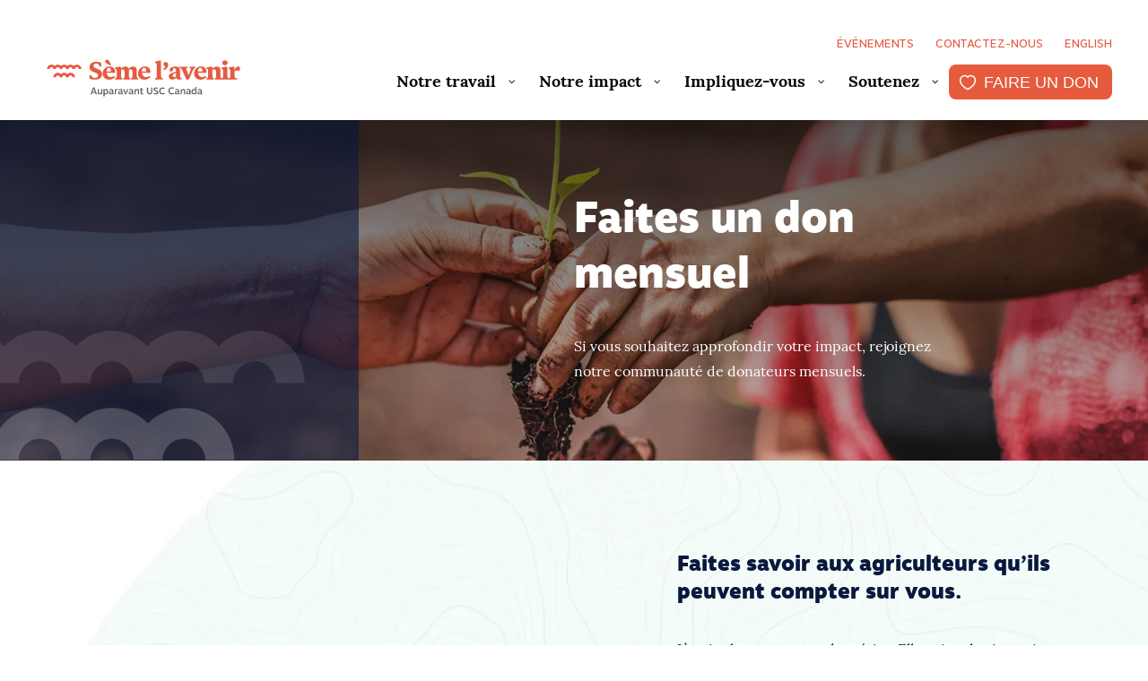

--- FILE ---
content_type: text/html; charset=UTF-8
request_url: https://onsemelavenir.org/soutenez/dons-mensuels/
body_size: 36227
content:
<!doctype html>
<html lang="fr-FR" class="no-js">
	<head>
		<!-- Google Tag Manager -->

<!-- End Google Tag Manager -->
		<meta charset="UTF-8">
		<title>Devenez un donateur mensuel | Sème l&#039;avenir : SeedChange</title>

		<link href="//www.google-analytics.com" rel="dns-prefetch">
    <link href="https://onsemelavenir.org/wp-content/themes/SeedChange2019/img/icons/favicon.ico" rel="shortcut icon">
    <link href="https://onsemelavenir.org/wp-content/themes/SeedChange2019/img/icons/touch.png" rel="apple-touch-icon-precomposed">
		<link rel="stylesheet" href="https://use.typekit.net/bdn3mze.css">
		<meta http-equiv="X-UA-Compatible" content="IE=edge,chrome=1">
		<meta name="viewport" content="width=device-width, initial-scale=1.0">
		<meta name="description" content="Better lives for farmers. Better food for all. Hope for our planet.">
				<style id="jetpack-boost-critical-css">@media all{.wp-block-columns{align-items:normal!important;box-sizing:border-box;display:flex;flex-wrap:wrap!important}@media (min-width:782px){.wp-block-columns{flex-wrap:nowrap!important}}.wp-block-columns.are-vertically-aligned-center{align-items:center}@media (max-width:781px){.wp-block-columns:not(.is-not-stacked-on-mobile)>.wp-block-column{flex-basis:100%!important}}@media (min-width:782px){.wp-block-columns:not(.is-not-stacked-on-mobile)>.wp-block-column{flex-basis:0;flex-grow:1}.wp-block-columns:not(.is-not-stacked-on-mobile)>.wp-block-column[style*=flex-basis]{flex-grow:0}}:where(.wp-block-columns){margin-bottom:1.75em}:where(.wp-block-columns.has-background){padding:1.25em 2.375em}.wp-block-column{flex-grow:1;min-width:0;overflow-wrap:break-word;word-break:break-word}.wp-block-group{box-sizing:border-box}.wp-block-media-text{box-sizing:border-box}.wp-block-media-text{direction:ltr;display:grid;grid-template-columns:50% 1fr;grid-template-rows:auto}.wp-block-media-text.has-media-on-the-right{grid-template-columns:1fr 50%}.wp-block-media-text.is-vertically-aligned-center>.wp-block-media-text__content,.wp-block-media-text.is-vertically-aligned-center>.wp-block-media-text__media,.wp-block-media-text>.wp-block-media-text__content,.wp-block-media-text>.wp-block-media-text__media{align-self:center}.wp-block-media-text>.wp-block-media-text__media{grid-column:1;grid-row:1;margin:0}.wp-block-media-text>.wp-block-media-text__content{direction:ltr;grid-column:2;grid-row:1;padding:0 8%;word-break:break-word}.wp-block-media-text.has-media-on-the-right>.wp-block-media-text__media{grid-column:2;grid-row:1}.wp-block-media-text.has-media-on-the-right>.wp-block-media-text__content{grid-column:1;grid-row:1}.wp-block-media-text__media img{height:auto;max-width:unset;vertical-align:middle;width:100%}.wp-block-media-text.is-image-fill>.wp-block-media-text__media{background-size:cover;height:100%;min-height:250px}.wp-block-media-text.is-image-fill>.wp-block-media-text__media img{height:1px;margin:-1px;overflow:hidden;padding:0;position:absolute;width:1px;clip:rect(0,0,0,0);border:0}@media (max-width:600px){.wp-block-media-text.is-stacked-on-mobile{grid-template-columns:100%!important}.wp-block-media-text.is-stacked-on-mobile>.wp-block-media-text__media{grid-column:1;grid-row:1}.wp-block-media-text.is-stacked-on-mobile>.wp-block-media-text__content{grid-column:1;grid-row:2}}.ub_review_average_stars{display:flex;grid-area:auto;justify-self:self-end;height:50px;line-height:60px;margin-left:auto;align-items:center}.light-red{background-color:rgb(230 90 62/.6)}.light-aquamarine{background-color:rgb(0 116 113/.6)}.light-yellow{background-color:rgb(255 222 47/.6)}.multiple.ltr .cell{position:relative}.wrapper{font-size:1.6rem;color:#09183d;font-family:loraRegular}main{margin-top:12.8rem}main.nobanner{margin-top:19rem}.content-wrapper{background-image:url(https://weseedchange.org/wp-content/themes/SeedChange2019/template_parts/blocks/img/bg.jpg);background-repeat:repeat-y;background-size:100%}.content{margin-top:0}section{margin-bottom:12.8rem}.full{width:100%}.flex{display:flex;align-items:center}.hide-above-tablet{display:none}.hide-below-desktop{display:block}.margin-bottom-50{margin-bottom:5rem}.align-center{text-align:center}header{background-color:#fff;box-shadow:0 0 18px 0 rgb(0 0 0/.1);position:fixed;width:100%;top:0;left:0;z-index:100;height:13.4rem}header .nav-container{max-width:120rem;width:100%;margin:auto;padding:3.5rem 0 1.5rem 0;display:flex;align-items:flex-end}header .nav-container .logo{width:20%;float:left}header .nav-container .logo img{width:28rem;max-width:100%}.page-banner{height:38rem;position:relative;margin-top:13.4rem}.page-banner .gradient{background:linear-gradient(to bottom,rgb(0 0 0/.65),rgb(0 0 0/.2));position:absolute;z-index:2;width:100%;height:38rem;top:0;left:0}.page-banner .page-banner-content{position:absolute;z-index:3;top:50%;left:50%;transform:translate(0,-50%);max-width:40rem}.page-banner .page-banner-content h1,.page-banner .page-banner-content p{color:#fff}.page-banner .page-banner-image{height:38rem}.page-banner .page-banner-image img{height:38rem;width:100%;object-fit:cover}.page-banner .banner-furrow{max-width:40rem;width:100%;position:absolute;top:0;left:0;height:100%;display:flex;align-items:flex-end;z-index:3}.page-banner .banner-furrow img{width:85%}h1{font-size:4.8rem}h2{font-size:3rem;line-height:1.3;margin-top:1.2rem;margin-bottom:3.2rem;width:100%;font-weight:900;font-family:motiva-sans,sans-serif}h3{font-size:2.4rem}h4{font-size:1.8rem;line-height:3rem}h5{font-size:1.5rem}h1,h3,h4,h5{line-height:1.3;margin-top:1.2rem;margin-bottom:3.2rem;width:100%;font-weight:900;font-family:motiva-sans,sans-serif}p{margin-top:1.2rem}a{color:#e65a3e;text-decoration:none;font-weight:700}.text-right{text-align:right}@media (max-width:550px){h1{font-size:3rem}h2{font-size:2.5rem}h3{font-size:2rem}h4{font-size:1.8rem}h5{font-size:1.5rem}h1,h2,h3,h4,h5{line-height:1.7}}p{line-height:1.75}.light-red{background-color:rgb(230 90 62/.6)}.light-aquamarine{background-color:rgb(0 116 113/.6)}.light-yellow{background-color:rgb(255 222 47/.6)}.wrapper{font-size:1.6rem;color:#09183d;font-family:loraRegular}main{margin-top:12.8rem}main.nobanner{margin-top:19rem}.content-wrapper{background-image:url(https://weseedchange.org/wp-content/themes/SeedChange2019/template_parts/blocks/img/bg.jpg);background-repeat:repeat-y;background-size:100%}.content{margin-top:0}section{margin-bottom:12.8rem}.full{width:100%}.flex{display:flex;align-items:center}.hide-above-tablet{display:none}.hide-below-desktop{display:block}.margin-bottom-50{margin-bottom:5rem}.align-center{text-align:center}html{line-height:1.15;-webkit-text-size-adjust:100%}body{margin:0}a{background-color:#fff0}b,strong{font-weight:bolder}img{border-style:none}html{-webkit-box-sizing:border-box;box-sizing:border-box;font-size:10px}*,::after,::before{-webkit-box-sizing:inherit;box-sizing:inherit}body{margin:0;padding:0;font-family:"Helvetica Neue",Helvetica,Roboto,Arial,sans-serif;font-weight:400;line-height:1.5;color:#0a0a0a;-webkit-font-smoothing:antialiased;-moz-osx-font-smoothing:grayscale;font-size:10px}img{display:inline-block;vertical-align:middle;max-width:100%;height:auto;-ms-interpolation-mode:bicubic}.grid-container{padding-right:1.5rem;padding-left:1.5rem;max-width:120rem;margin:0 auto}.grid-container.full{padding-right:0;padding-left:0;max-width:100%;margin:0 auto}.grid-x{display:-webkit-box;display:-webkit-flex;display:-ms-flexbox;display:flex;-webkit-box-orient:horizontal;-webkit-box-direction:normal;-webkit-flex-flow:row wrap;-ms-flex-flow:row wrap;flex-flow:row wrap}.cell{-webkit-box-flex:0;-webkit-flex:0 0 auto;-ms-flex:0 0 auto;flex:0 0 auto;min-height:0;min-width:0;width:100%}.grid-x>.small-12{-webkit-flex-basis:auto;-ms-flex-preferred-size:auto;flex-basis:auto}@media screen and (min-width:40em){.grid-x>.medium-10,.grid-x>.medium-6,.grid-x>.medium-8{-webkit-flex-basis:auto;-ms-flex-preferred-size:auto;flex-basis:auto}}@media screen and (min-width:64em){.grid-x>.large-10,.grid-x>.large-5,.grid-x>.large-6,.grid-x>.large-8{-webkit-flex-basis:auto;-ms-flex-preferred-size:auto;flex-basis:auto}}.grid-x>.small-12{-webkit-box-flex:0;-webkit-flex:0 0 auto;-ms-flex:0 0 auto;flex:0 0 auto}.grid-x>.small-12{width:100%}@media screen and (min-width:40em){.grid-x>.medium-10,.grid-x>.medium-6,.grid-x>.medium-8{-webkit-box-flex:0;-webkit-flex:0 0 auto;-ms-flex:0 0 auto;flex:0 0 auto}.grid-x>.medium-6{width:50%}.grid-x>.medium-8{width:66.66667%}.grid-x>.medium-10{width:83.33333%}}@media screen and (min-width:64em){.grid-x>.large-10,.grid-x>.large-5,.grid-x>.large-6,.grid-x>.large-8{-webkit-box-flex:0;-webkit-flex:0 0 auto;-ms-flex:0 0 auto;flex:0 0 auto}.grid-x>.large-5{width:41.66667%}.grid-x>.large-6{width:50%}.grid-x>.large-8{width:66.66667%}.grid-x>.large-10{width:83.33333%}}.grid-margin-x{margin-left:-1.5rem;margin-right:-1.5rem}.grid-margin-x>.cell{width:calc(100% - 3rem);margin-left:1.5rem;margin-right:1.5rem}.grid-margin-x>.small-12{width:calc(100% - 3rem)}@media screen and (min-width:40em){.grid-margin-x>.medium-6{width:calc(50% - 3rem)}}@media screen and (min-width:64em){.grid-margin-x>.large-5{width:calc(41.66667% - 3rem)}.grid-margin-x>.large-6{width:calc(50% - 3rem)}}@media screen and (min-width:40em){.medium-offset-1{margin-left:8.33333%}.medium-offset-2{margin-left:16.66667%}}@media screen and (min-width:64em){.large-offset-1{margin-left:8.33333%}.grid-margin-x>.large-offset-1{margin-left:calc(8.33333% + 1.5rem)}.large-offset-2{margin-left:16.66667%}}.align-center{-webkit-box-pack:center;-webkit-justify-content:center;-ms-flex-pack:center;justify-content:center}@font-face{font-family:loraBold}@font-face{font-family:loraRegular}@font-face{font-family:motivaRegular}*,:after,:before{-moz-box-sizing:border-box;box-sizing:border-box;-webkit-font-smoothing:antialiased;font-smoothing:antialiased;text-rendering:optimizeLegibility}html{line-height:1.15;-webkit-text-size-adjust:100%}body{margin:0;overflow:visible!important}a{background-color:#fff0}b,strong{font-weight:bolder}img{border-style:none}html{-webkit-box-sizing:border-box;box-sizing:border-box;font-size:10px}*,::after,::before{-webkit-box-sizing:inherit;box-sizing:inherit}body{margin:0;padding:0;font-family:"Helvetica Neue",Helvetica,Roboto,Arial,sans-serif;font-weight:400;line-height:1.5;color:#0a0a0a;-webkit-font-smoothing:antialiased;-moz-osx-font-smoothing:grayscale;font-size:10px}img{display:inline-block;vertical-align:middle;max-width:100%;height:auto;-ms-interpolation-mode:bicubic}.grid-container{padding-right:1.5rem;padding-left:1.5rem;max-width:120rem;margin:0 auto}.grid-container.full{padding-right:0;padding-left:0;max-width:100%;margin:0 auto}.grid-x{display:-webkit-box;display:-webkit-flex;display:-ms-flexbox;display:flex;-webkit-box-orient:horizontal;-webkit-box-direction:normal;-webkit-flex-flow:row wrap;-ms-flex-flow:row wrap;flex-flow:row wrap}.cell{-webkit-box-flex:0;-webkit-flex:0 0 auto;-ms-flex:0 0 auto;flex:0 0 auto;min-height:0;min-width:0;width:100%}.grid-x>.small-12{-webkit-flex-basis:auto;-ms-flex-preferred-size:auto;flex-basis:auto}@media screen and (min-width:40em){.grid-x>.medium-10,.grid-x>.medium-6,.grid-x>.medium-8{-webkit-flex-basis:auto;-ms-flex-preferred-size:auto;flex-basis:auto}}@media screen and (min-width:64em){.grid-x>.large-10,.grid-x>.large-5,.grid-x>.large-6,.grid-x>.large-8{-webkit-flex-basis:auto;-ms-flex-preferred-size:auto;flex-basis:auto}}.grid-x>.small-12{-webkit-box-flex:0;-webkit-flex:0 0 auto;-ms-flex:0 0 auto;flex:0 0 auto}.grid-x>.small-12{width:100%}@media screen and (min-width:40em){.grid-x>.medium-10,.grid-x>.medium-6,.grid-x>.medium-8{-webkit-box-flex:0;-webkit-flex:0 0 auto;-ms-flex:0 0 auto;flex:0 0 auto}.grid-x>.medium-6{width:50%}.grid-x>.medium-8{width:66.66667%}.grid-x>.medium-10{width:83.33333%}}@media screen and (min-width:64em){.grid-x>.large-10,.grid-x>.large-5,.grid-x>.large-6,.grid-x>.large-8{-webkit-box-flex:0;-webkit-flex:0 0 auto;-ms-flex:0 0 auto;flex:0 0 auto}.grid-x>.large-5{width:41.66667%}.grid-x>.large-6{width:50%}.grid-x>.large-8{width:66.66667%}.grid-x>.large-10{width:83.33333%}}.grid-margin-x{margin-left:-1.5rem;margin-right:-1.5rem}.grid-margin-x>.cell{width:calc(100% - 3rem);margin-left:1.5rem;margin-right:1.5rem}.grid-margin-x>.small-12{width:calc(100% - 3rem)}@media screen and (min-width:40em){.grid-margin-x>.medium-6{width:calc(50% - 3rem)}}@media screen and (min-width:64em){.grid-margin-x>.large-5{width:calc(41.66667% - 3rem)}.grid-margin-x>.large-6{width:calc(50% - 3rem)}}@media screen and (min-width:40em){.medium-offset-1{margin-left:8.33333%}.medium-offset-2{margin-left:16.66667%}}@media screen and (min-width:64em){.large-offset-1{margin-left:8.33333%}.grid-margin-x>.large-offset-1{margin-left:calc(8.33333% + 1.5rem)}.large-offset-2{margin-left:16.66667%}}.align-center{-webkit-box-pack:center;-webkit-justify-content:center;-ms-flex-pack:center;justify-content:center}.wrapper{font-size:1.6rem;color:#09183d;font-family:loraRegular}main{margin-top:12.8rem}main.nobanner{margin-top:19rem}.content-wrapper{background-image:url(https://weseedchange.org/wp-content/themes/SeedChange2019/img/bg.jpg);background-repeat:repeat-y;background-size:100%}.content{margin-top:0}section{margin-bottom:12.8rem}.full{width:100%}.flex{display:flex;align-items:center}.hide-above-tablet{display:none}.hide-below-desktop{display:block}.margin-bottom-50{margin-bottom:5rem}.align-center{text-align:center}header{background-color:#fff;box-shadow:0 0 18px 0 rgb(0 0 0/.1);position:fixed;width:100%;top:0;left:0;z-index:100;height:13.4rem}header .nav-container{max-width:120rem;width:100%;margin:auto;padding:3.5rem 0 1.5rem 0;display:flex;align-items:flex-end}header .nav-container .logo{width:20%;float:left}header .nav-container .logo img{width:28rem;max-width:100%}.page-banner{height:38rem;position:relative;margin-top:13.4rem}.page-banner .gradient{background:linear-gradient(to bottom,rgb(0 0 0/.65),rgb(0 0 0/.2));position:absolute;z-index:2;width:100%;height:38rem;top:0;left:0}.page-banner .page-banner-content{position:absolute;z-index:3;top:50%;left:50%;transform:translate(0,-50%);max-width:40rem}.page-banner .page-banner-content h1,.page-banner .page-banner-content p{color:#fff}.page-banner .page-banner-image{height:38rem}.page-banner .page-banner-image img{height:38rem;width:100%;object-fit:cover}.page-banner .banner-furrow{max-width:40rem;width:100%;position:absolute;top:0;left:0;height:100%;display:flex;align-items:flex-end;z-index:3}.page-banner .banner-furrow img{width:85%}.mobile-menu-bg{position:fixed;width:100vw;height:100vh;z-index:-100000;background-color:rgb(0 0 0/.8);opacity:0;top:0;left:0}.mobile-menu{position:fixed;top:0;left:-100vw;width:100vw;height:100vh;z-index:100001;display:flex;align-items:center}.mobile-menu .mobile-menu-container{padding:7rem 0 8rem 0;overflow:scroll;position:relative;height:100%;width:90%;background-color:#fff}.mobile-menu .mobile-menu-container span.close{display:block;position:absolute;top:2rem;right:3.2rem}.mobile-menu .mobile-menu-container span.close img{width:1.5rem}.mobile-menu .mobile-menu-container #quadmenu{width:100%}.mobile-menu .mobile-menu-container #quadmenu .quadmenu-item{width:100%}.mobile-menu .mobile-menu-container #quadmenu .quadmenu-navbar-nav .quadmenu-dropdown-menu li.quadmenu-item-type-post_type a .quadmenu-item-content .quadmenu-text,.mobile-menu .mobile-menu-container #quadmenu .quadmenu-navbar-nav .quadmenu-dropdown-menu li.quadmenu-item-type-post_type.quadmenu-has-description a .quadmenu-item-content .quadmenu-text{font-family:loraRegular;font-weight:400;font-size:1.6rem}.mobile-menu .mobile-menu-container #quadmenu li{display:block}.mobile-menu .mobile-menu-container #quadmenu li .quadmenu-item-content{padding:1.5rem 3.6rem;font-weight:400}.mobile-menu .mobile-menu-container #quadmenu li .quadmenu-item-content .quadmenu-description,.mobile-menu .mobile-menu-container #quadmenu li .quadmenu-item-content img{display:none!important}.mobile-menu .mobile-menu-container #quadmenu li.subheader-link{display:none}.mobile-menu .utility-menu{text-align:left;padding-left:3.2rem;margin-top:2rem}.mobile-menu .utility-menu li{display:block;margin-top:1rem}.mobile-menu .mobile-social{position:absolute;left:0;bottom:0;width:90%;padding:3.2rem;background-color:#09183d;display:flex;justify-content:space-between}.mobile-menu .mobile-social a img{width:2rem}.mobile-menu #quadmenu:not(.quadmenu-is-horizontal).quadmenu-mobile-shadow-show{box-shadow:none!important}.nav-wrapper{width:80%;float:left}ul.utility-menu{text-align:right;margin:0 0 2rem 0}ul.utility-menu li{display:inline-block;list-style-type:none;padding:0 2rem 0 0}ul.utility-menu li a{font-size:1.3rem;text-transform:uppercase;font-family:motivaRegular!important;font-weight:400}ul.utility-menu li:last-child{padding:0}ul.utility-menu:before{content:"";display:none}#quadmenu ul.quadmenu-navbar-nav{text-align:right}#quadmenu ul.quadmenu-navbar-nav li.quadmenu-item-has-children .quadmenu-text:after{content:"";width:calc(100% - 1em);height:10px;background-color:#e65a3e;color:#e65a3e;position:absolute;left:0;bottom:-3.2rem;opacity:0}#quadmenu ul.quadmenu-navbar-nav li.quadmenu-item:not(.quadmenu-item-has-children) .quadmenu-text:after{content:"";width:100%;height:10px;background-color:#e65a3e;color:#e65a3e;position:absolute;left:0;bottom:-3.2rem;opacity:0}#quadmenu ul.quadmenu-navbar-nav li{list-style-type:none;height:auto!important}#quadmenu ul.quadmenu-navbar-nav li a{border:none!important}#quadmenu ul.quadmenu-navbar-nav li a .quadmenu-item-content{font-size:1.8rem;font-family:loraBold;position:relative}#quadmenu ul.quadmenu-navbar-nav li a .quadmenu-text{position:relative}#quadmenu ul.quadmenu-navbar-nav li .quadmenu-dropdown-menu{padding-bottom:2rem}#quadmenu ul.quadmenu-navbar-nav li .quadmenu-dropdown-menu ul{padding:2rem}#quadmenu ul.quadmenu-navbar-nav li .quadmenu-dropdown-menu ul li{white-space:nowrap}#quadmenu ul.quadmenu-navbar-nav li .quadmenu-dropdown-menu ul li .quadmenu-item-content{padding:1.7rem 1.5rem 0 1.5rem!important}#quadmenu ul.quadmenu-navbar-nav li .quadmenu-dropdown-menu ul li .quadmenu-item-content .quadmenu-description{padding:.5rem 0!important;font-size:1.4rem!important}#quadmenu ul.quadmenu-navbar-nav li .quadmenu-dropdown-menu ul li .quadmenu-item-content .quadmenu-text:after{content:"";display:none}#quadmenu ul.quadmenu-navbar-nav li.subheader-link{padding:2rem 0 0 0!important}#quadmenu ul.quadmenu-navbar-nav li.subheader-link a .quadmenu-item-content{font-family:motivaRegular!important;font-size:1.2rem!important;text-transform:uppercase!important}.cell{-webkit-box-flex:0;-webkit-flex:0 0 auto;-ms-flex:0 0 auto;flex:0 0 auto;min-height:0;min-width:0;width:100%}@media screen and (min-width:40em){.medium-offset-1{margin-left:8.33333%}.medium-offset-2{margin-left:16.66667%}}@media screen and (min-width:64em){.large-offset-1{margin-left:8.33333%}.large-offset-2{margin-left:16.66667%}}h1{font-size:4.8rem}h2{font-size:3rem;line-height:1.3;margin-top:1.2rem;margin-bottom:3.2rem;width:100%;font-weight:900;font-family:motiva-sans,sans-serif}h3{font-size:2.4rem}h4{font-size:1.8rem;line-height:3rem}h5{font-size:1.5rem}h1,h3,h4,h5{line-height:1.3;margin-top:1.2rem;margin-bottom:3.2rem;width:100%;font-weight:900;font-family:motiva-sans,sans-serif}p{margin-top:1.2rem}a{color:#e65a3e;text-decoration:none;font-weight:700}.text-right{text-align:right}@media (max-width:550px){h1{font-size:3rem}h2{font-size:2.5rem}h3{font-size:2rem}h4{font-size:1.8rem}h5{font-size:1.5rem}h1,h2,h3,h4,h5{line-height:1.7}}p{line-height:1.75}.light-red{background-color:rgb(230 90 62/.6)}.light-aquamarine{background-color:rgb(0 116 113/.6)}.light-yellow{background-color:rgb(255 222 47/.6)}@media (max-width:1069px){header .hide-above-tablet{display:inline-block}header .hide-below-desktop{display:none}header .nav-container{width:90%;align-items:center;padding:2rem 0}header .nav-container .logo{width:55%;margin-right:2rem;text-align:center}header .nav-container .hamburger{width:30%;text-align:left}header{height:auto}header .nav-container .hamburger{width:20%}#quadmenu .quadmenu-container{width:50%!important;margin-left:0!important}}@media (max-width:550px){#quadmenu .quadmenu-container{width:100%!important;margin-left:auto!important}.content{margin-top:5rem}main{margin-top:9.6rem}section{margin-bottom:9.6rem}.page-banner{height:24rem;margin-top:10rem}.page-banner .gradient{height:24rem}.page-banner .page-banner-image{height:24rem}.page-banner .page-banner-image img{height:24rem}.page-banner .page-banner-content{left:0;padding:0 1.5rem}.multiple.ltr h3{margin-top:0}.multiple.ltr .mobile-fix-1{margin-bottom:3.2rem}.multiple.ltr .cell:last-child,.three-col .cell:last-child{margin-bottom:0}}.newsletter-modal-multiple{width:100vw;height:100%;position:fixed;top:0;left:0;background-color:rgb(0 0 0/.8);display:none;z-index:1000;align-items:center;justify-content:center;overflow:hidden}.newsletter-modal-multiple .grid-container{background-color:#fff;max-width:100rem;width:75%;padding:6rem 0;position:relative}.newsletter-modal-multiple .grid-container .close-newsletter-modal-multiple{text-transform:uppercase;font-size:1.2rem;position:absolute;right:2rem;top:1rem;z-index:3;font-family:motiva-sans,sans-serif}.newsletter-modal-multiple h4.newsletter-title{padding-left:2.4rem;margin-bottom:0}@media (max-width:768px){.newsletter-modal-multiple .grid-container{width:100%;padding:3rem 0;overflow:scroll;height:100%}}@media (max-height:860px){.newsletter-modal-multiple .grid-container{width:85%;padding:2rem 0}}@media (max-height:785px){.newsletter-modal-multiple .grid-container{width:100%;padding:3rem 0;overflow:scroll;height:100%}}#quadmenu .quadmenu-container,#quadmenu .quadmenu-dropdown-menu,#quadmenu .quadmenu-dropdown-toggle,#quadmenu .quadmenu-navbar-nav,#quadmenu ul,#quadmenu ul li,#quadmenu ul li a,#quadmenu ul li ul{margin:0;padding:0;left:auto;right:auto;top:auto;bottom:auto;text-indent:0;clip:auto;position:static;background:0 0;text-transform:none;overflow:visible;-webkit-box-shadow:none;-moz-box-shadow:none;-o-box-shadow:none;box-shadow:none;-webkit-box-sizing:border-box;-moz-box-sizing:border-box;-ms-box-sizing:border-box;-o-box-sizing:border-box;box-sizing:border-box;vertical-align:top;border:none;border-radius:0;text-align:left;float:none;height:auto;width:auto;transform:unset;opacity:unset;visibility:visible}#quadmenu a{background-color:#fff0}#quadmenu img{border:0}#quadmenu *{-webkit-box-sizing:border-box;-moz-box-sizing:border-box;box-sizing:border-box}#quadmenu :after,#quadmenu :before{-webkit-box-sizing:border-box;-moz-box-sizing:border-box;box-sizing:border-box}#quadmenu a{text-decoration:none}#quadmenu{z-index:9999;position:relative;margin:0 auto;border-radius:0;border:none;clear:both}#quadmenu .quadmenu-navbar-nav{display:none}#quadmenu .quadmenu-container:after,#quadmenu .quadmenu-container:before,#quadmenu .quadmenu-navbar-collapse:after,#quadmenu .quadmenu-navbar-collapse:before,#quadmenu:after,#quadmenu:before{content:" ";display:table}#quadmenu .quadmenu-container:after,#quadmenu .quadmenu-navbar-collapse:after,#quadmenu:after{clear:both}#quadmenu .quadmenu-container{width:100%;max-width:100%;margin-right:auto;margin-left:auto;position:relative;overflow:visible}#quadmenu .quadmenu-container .quadmenu-navbar-collapse{padding-right:0;padding-left:0}#quadmenu .quadmenu-navbar-collapse{overflow-x:visible;-webkit-overflow-scrolling:touch}#quadmenu .quadmenu-navbar-collapse.in{overflow-y:auto}#quadmenu .quadmenu-navbar-nav{padding:0;margin:0;float:none;border-radius:0;list-style:none}#quadmenu .quadmenu-navbar-nav>li{display:block;overflow:hidden}#quadmenu .quadmenu-navbar-nav li{text-align:initial}#quadmenu .quadmenu-navbar-nav li.quadmenu-item{display:block;vertical-align:top;list-style:none}#quadmenu .quadmenu-navbar-nav li.quadmenu-item>a{position:relative;direction:initial;height:100%;width:100%;flex-direction:column;display:flex;justify-content:center}#quadmenu .quadmenu-navbar-nav li.quadmenu-item>a>.quadmenu-item-content{position:relative;display:inline-table;vertical-align:middle;width:100%}#quadmenu .quadmenu-navbar-nav li.quadmenu-item>a>.quadmenu-item-content>.quadmenu-text{display:inline-block}#quadmenu .quadmenu-navbar-nav li.quadmenu-item>a>.quadmenu-item-content>.quadmenu-description{overflow:hidden;display:block;margin:10px 0 0 0;text-transform:none;line-height:1.5;clear:right;font-weight:400}#quadmenu .quadmenu-navbar-nav li.quadmenu-item>a{line-height:1;line-height:initial}#quadmenu .quadmenu-navbar-nav li.quadmenu-item .quadmenu-item-content{padding:15px}#quadmenu .quadmenu-navbar-nav li.quadmenu-item>a>.quadmenu-item-content>.quadmenu-caret{z-index:10009;position:absolute;overflow:hidden;text-align:center;font-size:12px;top:50%;right:0;height:30px;width:30px;margin:-15px 0 0 0}#quadmenu .quadmenu-navbar-nav li.quadmenu-item>a>.quadmenu-item-content>.quadmenu-caret,#quadmenu .quadmenu-navbar-nav li.quadmenu-item>a>.quadmenu-item-content>.quadmenu-caret:before{line-height:1}#quadmenu .quadmenu-navbar-nav li.quadmenu-item>a>.quadmenu-item-content>.quadmenu-caret:before{font-family:quadmenu!important;font-style:normal;font-weight:400;font-variant:normal;text-transform:none;-webkit-font-smoothing:antialiased;-moz-osx-font-smoothing:grayscale;content:"";display:block;position:relative;top:50%;margin:-6px 0 0 0}#quadmenu .quadmenu-navbar-nav .quadmenu-dropdown-menu{direction:initial;min-width:100%;list-style:none;padding:0;margin:0;border-radius:0;background-clip:padding-box}#quadmenu .quadmenu-navbar-nav .quadmenu-dropdown-menu ul{width:100%;display:block}#quadmenu .quadmenu-navbar-nav .quadmenu-dropdown-menu li.quadmenu-item:not(.quadmenu-item-type-column){position:relative}#quadmenu .quadmenu-navbar-nav .quadmenu-dropdown-menu{box-sizing:border-box}#quadmenu .quadmenu-navbar-nav li.quadmenu-item>.quadmenu-dropdown-menu{z-index:10009;display:none}#quadmenu .quadmenu-navbar-nav li.quadmenu-item-type-post_type>a>.quadmenu-item-content{white-space:normal;overflow:hidden}#quadmenu .quadmenu-navbar-nav li.quadmenu-item-type-post_type>a>.quadmenu-item-content>.quadmenu-text{display:inline}#quadmenu .quadmenu-navbar-nav li.quadmenu-item-type-post_type.quadmenu-has-image-thumbnail>a>.quadmenu-item-content>img{margin:0 10px 0 0;float:left;max-width:80px;height:auto}#quadmenu .quadmenu-navbar-nav .quadmenu-dropdown-menu li.quadmenu-item-type-post_type.quadmenu-has-description>a>.quadmenu-item-content>.quadmenu-text{font-weight:600}#quadmenu .quadmenu-navbar-nav>li.quadmenu-item-type-post_type>a>.quadmenu-item-content{overflow:visible}#quadmenu .quadmenu-navbar-nav>li.quadmenu-item-type-post_type>a>.quadmenu-item-content>.quadmenu-text{display:inline-block}#quadmenu:not(.quadmenu-is-horizontal){clear:both}#quadmenu:not(.quadmenu-is-horizontal).quadmenu-mobile-shadow-show{box-shadow:0 2px 5px rgb(0 0 0/.15)}#quadmenu:not(.quadmenu-is-horizontal) .quadmenu-navbar-nav li.quadmenu-item>a>.quadmenu-item-content>.quadmenu-caret{top:0;bottom:-1px;right:0;left:auto;height:auto;width:auto;padding:0 15px;margin:0}#quadmenu:not(.quadmenu-is-horizontal) .quadmenu-navbar-nav li.quadmenu-item>a>.quadmenu-item-content>.quadmenu-caret:before{width:12px;height:12px}#quadmenu:not(.quadmenu-is-horizontal) .quadmenu-navbar-nav li.quadmenu-item>.quadmenu-dropdown-menu{max-height:0;float:none}div>#quadmenu.quadmenu-is-embed{clear:none}div>#quadmenu.quadmenu-is-embed,div>#quadmenu.quadmenu-is-embed .quadmenu-container{position:static}#quadmenu .quadmenu-navbar-collapse{padding-right:15px;padding-left:15px}#quadmenu.quadmenu-default_theme{background-color:#fff;color:#0a0a0a;font-family:0;font-weight:0;font-size:18px;font-style:0;letter-spacing:inherit}#quadmenu.quadmenu-default_theme .quadmenu-navbar-nav>li.quadmenu-item>a{font-family:Verdana,Geneva,sans-serif;font-size:11px;font-weight:0;font-style:0;letter-spacing:inherit}#quadmenu.quadmenu-default_theme .quadmenu-navbar-nav .quadmenu-dropdown-menu li.quadmenu-item>a{font-family:Verdana,Geneva,sans-serif;font-size:11px;font-weight:0;font-style:0;letter-spacing:inherit}#quadmenu.quadmenu-default_theme.quadmenu-hover-ripple .quadmenu-navbar-nav>li.quadmenu-item.quadmenu-has-link>a:before{background-color:rgb(255 255 255/.3)}#quadmenu.quadmenu-default_theme .quadmenu-navbar-nav>li.quadmenu-item.quadmenu-has-link>a:before{background-color:rgb(255 255 255/.3)}#quadmenu.quadmenu-default_theme .quadmenu-navbar-nav>li:not(.quadmenu-item-type-button){margin:0;border-radius:0 0 0 0}#quadmenu.quadmenu-default_theme .quadmenu-navbar-nav>li:not(.quadmenu-item-type-button)>a>.quadmenu-item-content{color:#0a0a0a;text-transform:0}#quadmenu.quadmenu-default_theme .quadmenu-navbar-nav>li:not(.quadmenu-item-type-button).quadmenu-has-link{background-color:#fff0}#quadmenu.quadmenu-default_theme .quadmenu-navbar-nav .quadmenu-dropdown-menu{background-color:#fff}#quadmenu.quadmenu-default_theme .quadmenu-navbar-nav .quadmenu-dropdown-menu li.quadmenu-item>a{border-color:#f4f4f4}#quadmenu.quadmenu-default_theme .quadmenu-navbar-nav .quadmenu-dropdown-menu li.quadmenu-item>a>.quadmenu-item-content{color:#444;text-transform:none}#quadmenu.quadmenu-default_theme .quadmenu-navbar-nav .quadmenu-dropdown-menu li.quadmenu-item>a>.quadmenu-item-content>.quadmenu-description{color:#a0a0a0}#quadmenu.quadmenu-default_theme:not(.quadmenu-is-horizontal) .quadmenu-navbar-collapse.in{box-shadow:inset 0 1px 0 rgb(255 255 255/.1)}#quadmenu.quadmenu-default_theme:not(.quadmenu-is-horizontal) .quadmenu-navbar-nav>li.quadmenu-item:not(.open):not(:last-child):not(:only-child)>a{border-color:#fff0;border-style:none;border-width:0 0 0 0}#quadmenu.quadmenu-default_theme:not(.quadmenu-is-horizontal) .quadmenu-navbar-nav li.quadmenu-item .quadmenu-item-content,#quadmenu.quadmenu-default_theme:not(.quadmenu-is-horizontal) .quadmenu-navbar-nav li.quadmenu-item .quadmenu-item-content>.quadmenu-caret{padding:15px 30px 15px 30px}#quadmenu.quadmenu-default_theme:not(.quadmenu-is-horizontal) .quadmenu-navbar-nav .quadmenu-dropdown-menu{border-color:#fff0;border-style:none;border-width:0 0 0 0}#quadmenu.quadmenu-default_theme:not(.quadmenu-is-horizontal) .quadmenu-navbar-nav .quadmenu-dropdown-menu li.quadmenu-item:not(:last-child):not(:only-child)>a{border-style:solid;border-width:0 0 1px 0}}@media all{.ub_review_average_stars{display:flex;grid-area:auto;justify-self:self-end;height:50px;line-height:60px;margin-left:auto;align-items:center}.light-red{background-color:rgb(230 90 62/.6)}.light-aquamarine{background-color:rgb(0 116 113/.6)}.light-yellow{background-color:rgb(255 222 47/.6)}.multiple.ltr .cell{position:relative}.wrapper{font-size:1.6rem;color:#09183d;font-family:loraRegular}main{margin-top:12.8rem}main.nobanner{margin-top:19rem}.content-wrapper{background-image:url(https://weseedchange.org/wp-content/themes/SeedChange2019/template_parts/blocks/img/bg.jpg);background-repeat:repeat-y;background-size:100%}.content{margin-top:0}section{margin-bottom:12.8rem}.full{width:100%}.flex{display:flex;align-items:center}.hide-above-tablet{display:none}.hide-below-desktop{display:block}.margin-bottom-50{margin-bottom:5rem}.align-center{text-align:center}header{background-color:#fff;box-shadow:0 0 18px 0 rgb(0 0 0/.1);position:fixed;width:100%;top:0;left:0;z-index:100;height:13.4rem}header .nav-container{max-width:120rem;width:100%;margin:auto;padding:3.5rem 0 1.5rem 0;display:flex;align-items:flex-end}header .nav-container .logo{width:20%;float:left}header .nav-container .logo img{width:28rem;max-width:100%}.page-banner{height:38rem;position:relative;margin-top:13.4rem}.page-banner .gradient{background:linear-gradient(to bottom,rgb(0 0 0/.65),rgb(0 0 0/.2));position:absolute;z-index:2;width:100%;height:38rem;top:0;left:0}.page-banner .page-banner-content{position:absolute;z-index:3;top:50%;left:50%;transform:translate(0,-50%);max-width:40rem}.page-banner .page-banner-content h1,.page-banner .page-banner-content p{color:#fff}.page-banner .page-banner-image{height:38rem}.page-banner .page-banner-image img{height:38rem;width:100%;object-fit:cover}.page-banner .banner-furrow{max-width:40rem;width:100%;position:absolute;top:0;left:0;height:100%;display:flex;align-items:flex-end;z-index:3}.page-banner .banner-furrow img{width:85%}h1{font-size:4.8rem}h2{font-size:3rem;line-height:1.3;margin-top:1.2rem;margin-bottom:3.2rem;width:100%;font-weight:900;font-family:motiva-sans,sans-serif}h3{font-size:2.4rem}h4{font-size:1.8rem;line-height:3rem}h5{font-size:1.5rem}h1,h3,h4,h5{line-height:1.3;margin-top:1.2rem;margin-bottom:3.2rem;width:100%;font-weight:900;font-family:motiva-sans,sans-serif}p{margin-top:1.2rem}a{color:#e65a3e;text-decoration:none;font-weight:700}.text-right{text-align:right}@media (max-width:550px){h1{font-size:3rem}h2{font-size:2.5rem}h3{font-size:2rem}h4{font-size:1.8rem}h5{font-size:1.5rem}h1,h2,h3,h4,h5{line-height:1.7}}p{line-height:1.75}.light-red{background-color:rgb(230 90 62/.6)}.light-aquamarine{background-color:rgb(0 116 113/.6)}.light-yellow{background-color:rgb(255 222 47/.6)}.wrapper{font-size:1.6rem;color:#09183d;font-family:loraRegular}main{margin-top:12.8rem}main.nobanner{margin-top:19rem}.content-wrapper{background-image:url(https://weseedchange.org/wp-content/themes/SeedChange2019/template_parts/blocks/img/bg.jpg);background-repeat:repeat-y;background-size:100%}.content{margin-top:0}section{margin-bottom:12.8rem}.full{width:100%}.flex{display:flex;align-items:center}.hide-above-tablet{display:none}.hide-below-desktop{display:block}.margin-bottom-50{margin-bottom:5rem}.align-center{text-align:center}html{line-height:1.15;-webkit-text-size-adjust:100%}body{margin:0}a{background-color:#fff0}b,strong{font-weight:bolder}img{border-style:none}html{-webkit-box-sizing:border-box;box-sizing:border-box;font-size:10px}*,::after,::before{-webkit-box-sizing:inherit;box-sizing:inherit}body{margin:0;padding:0;font-family:"Helvetica Neue",Helvetica,Roboto,Arial,sans-serif;font-weight:400;line-height:1.5;color:#0a0a0a;-webkit-font-smoothing:antialiased;-moz-osx-font-smoothing:grayscale;font-size:10px}img{display:inline-block;vertical-align:middle;max-width:100%;height:auto;-ms-interpolation-mode:bicubic}.grid-container{padding-right:1.5rem;padding-left:1.5rem;max-width:120rem;margin:0 auto}.grid-container.full{padding-right:0;padding-left:0;max-width:100%;margin:0 auto}.grid-x{display:-webkit-box;display:-webkit-flex;display:-ms-flexbox;display:flex;-webkit-box-orient:horizontal;-webkit-box-direction:normal;-webkit-flex-flow:row wrap;-ms-flex-flow:row wrap;flex-flow:row wrap}.cell{-webkit-box-flex:0;-webkit-flex:0 0 auto;-ms-flex:0 0 auto;flex:0 0 auto;min-height:0;min-width:0;width:100%}.grid-x>.small-12{-webkit-flex-basis:auto;-ms-flex-preferred-size:auto;flex-basis:auto}@media screen and (min-width:40em){.grid-x>.medium-10,.grid-x>.medium-6,.grid-x>.medium-8{-webkit-flex-basis:auto;-ms-flex-preferred-size:auto;flex-basis:auto}}@media screen and (min-width:64em){.grid-x>.large-10,.grid-x>.large-5,.grid-x>.large-6,.grid-x>.large-8{-webkit-flex-basis:auto;-ms-flex-preferred-size:auto;flex-basis:auto}}.grid-x>.small-12{-webkit-box-flex:0;-webkit-flex:0 0 auto;-ms-flex:0 0 auto;flex:0 0 auto}.grid-x>.small-12{width:100%}@media screen and (min-width:40em){.grid-x>.medium-10,.grid-x>.medium-6,.grid-x>.medium-8{-webkit-box-flex:0;-webkit-flex:0 0 auto;-ms-flex:0 0 auto;flex:0 0 auto}.grid-x>.medium-6{width:50%}.grid-x>.medium-8{width:66.66667%}.grid-x>.medium-10{width:83.33333%}}@media screen and (min-width:64em){.grid-x>.large-10,.grid-x>.large-5,.grid-x>.large-6,.grid-x>.large-8{-webkit-box-flex:0;-webkit-flex:0 0 auto;-ms-flex:0 0 auto;flex:0 0 auto}.grid-x>.large-5{width:41.66667%}.grid-x>.large-6{width:50%}.grid-x>.large-8{width:66.66667%}.grid-x>.large-10{width:83.33333%}}.grid-margin-x{margin-left:-1.5rem;margin-right:-1.5rem}.grid-margin-x>.cell{width:calc(100% - 3rem);margin-left:1.5rem;margin-right:1.5rem}.grid-margin-x>.small-12{width:calc(100% - 3rem)}@media screen and (min-width:40em){.grid-margin-x>.medium-6{width:calc(50% - 3rem)}}@media screen and (min-width:64em){.grid-margin-x>.large-5{width:calc(41.66667% - 3rem)}.grid-margin-x>.large-6{width:calc(50% - 3rem)}}@media screen and (min-width:40em){.medium-offset-1{margin-left:8.33333%}.medium-offset-2{margin-left:16.66667%}}@media screen and (min-width:64em){.large-offset-1{margin-left:8.33333%}.grid-margin-x>.large-offset-1{margin-left:calc(8.33333% + 1.5rem)}.large-offset-2{margin-left:16.66667%}}.align-center{-webkit-box-pack:center;-webkit-justify-content:center;-ms-flex-pack:center;justify-content:center}@font-face{font-family:loraBold}@font-face{font-family:loraRegular}@font-face{font-family:motivaRegular}*,:after,:before{-moz-box-sizing:border-box;box-sizing:border-box;-webkit-font-smoothing:antialiased;font-smoothing:antialiased;text-rendering:optimizeLegibility}html{line-height:1.15;-webkit-text-size-adjust:100%}body{margin:0;overflow:visible!important}a{background-color:#fff0}b,strong{font-weight:bolder}img{border-style:none}html{-webkit-box-sizing:border-box;box-sizing:border-box;font-size:10px}*,::after,::before{-webkit-box-sizing:inherit;box-sizing:inherit}body{margin:0;padding:0;font-family:"Helvetica Neue",Helvetica,Roboto,Arial,sans-serif;font-weight:400;line-height:1.5;color:#0a0a0a;-webkit-font-smoothing:antialiased;-moz-osx-font-smoothing:grayscale;font-size:10px}img{display:inline-block;vertical-align:middle;max-width:100%;height:auto;-ms-interpolation-mode:bicubic}.grid-container{padding-right:1.5rem;padding-left:1.5rem;max-width:120rem;margin:0 auto}.grid-container.full{padding-right:0;padding-left:0;max-width:100%;margin:0 auto}.grid-x{display:-webkit-box;display:-webkit-flex;display:-ms-flexbox;display:flex;-webkit-box-orient:horizontal;-webkit-box-direction:normal;-webkit-flex-flow:row wrap;-ms-flex-flow:row wrap;flex-flow:row wrap}.cell{-webkit-box-flex:0;-webkit-flex:0 0 auto;-ms-flex:0 0 auto;flex:0 0 auto;min-height:0;min-width:0;width:100%}.grid-x>.small-12{-webkit-flex-basis:auto;-ms-flex-preferred-size:auto;flex-basis:auto}@media screen and (min-width:40em){.grid-x>.medium-10,.grid-x>.medium-6,.grid-x>.medium-8{-webkit-flex-basis:auto;-ms-flex-preferred-size:auto;flex-basis:auto}}@media screen and (min-width:64em){.grid-x>.large-10,.grid-x>.large-5,.grid-x>.large-6,.grid-x>.large-8{-webkit-flex-basis:auto;-ms-flex-preferred-size:auto;flex-basis:auto}}.grid-x>.small-12{-webkit-box-flex:0;-webkit-flex:0 0 auto;-ms-flex:0 0 auto;flex:0 0 auto}.grid-x>.small-12{width:100%}@media screen and (min-width:40em){.grid-x>.medium-10,.grid-x>.medium-6,.grid-x>.medium-8{-webkit-box-flex:0;-webkit-flex:0 0 auto;-ms-flex:0 0 auto;flex:0 0 auto}.grid-x>.medium-6{width:50%}.grid-x>.medium-8{width:66.66667%}.grid-x>.medium-10{width:83.33333%}}@media screen and (min-width:64em){.grid-x>.large-10,.grid-x>.large-5,.grid-x>.large-6,.grid-x>.large-8{-webkit-box-flex:0;-webkit-flex:0 0 auto;-ms-flex:0 0 auto;flex:0 0 auto}.grid-x>.large-5{width:41.66667%}.grid-x>.large-6{width:50%}.grid-x>.large-8{width:66.66667%}.grid-x>.large-10{width:83.33333%}}.grid-margin-x{margin-left:-1.5rem;margin-right:-1.5rem}.grid-margin-x>.cell{width:calc(100% - 3rem);margin-left:1.5rem;margin-right:1.5rem}.grid-margin-x>.small-12{width:calc(100% - 3rem)}@media screen and (min-width:40em){.grid-margin-x>.medium-6{width:calc(50% - 3rem)}}@media screen and (min-width:64em){.grid-margin-x>.large-5{width:calc(41.66667% - 3rem)}.grid-margin-x>.large-6{width:calc(50% - 3rem)}}@media screen and (min-width:40em){.medium-offset-1{margin-left:8.33333%}.medium-offset-2{margin-left:16.66667%}}@media screen and (min-width:64em){.large-offset-1{margin-left:8.33333%}.grid-margin-x>.large-offset-1{margin-left:calc(8.33333% + 1.5rem)}.large-offset-2{margin-left:16.66667%}}.align-center{-webkit-box-pack:center;-webkit-justify-content:center;-ms-flex-pack:center;justify-content:center}.wrapper{font-size:1.6rem;color:#09183d;font-family:loraRegular}main{margin-top:12.8rem}main.nobanner{margin-top:19rem}.content-wrapper{background-image:url(https://weseedchange.org/wp-content/themes/SeedChange2019/img/bg.jpg);background-repeat:repeat-y;background-size:100%}.content{margin-top:0}section{margin-bottom:12.8rem}.full{width:100%}.flex{display:flex;align-items:center}.hide-above-tablet{display:none}.hide-below-desktop{display:block}.margin-bottom-50{margin-bottom:5rem}.align-center{text-align:center}header{background-color:#fff;box-shadow:0 0 18px 0 rgb(0 0 0/.1);position:fixed;width:100%;top:0;left:0;z-index:100;height:13.4rem}header .nav-container{max-width:120rem;width:100%;margin:auto;padding:3.5rem 0 1.5rem 0;display:flex;align-items:flex-end}header .nav-container .logo{width:20%;float:left}header .nav-container .logo img{width:28rem;max-width:100%}.page-banner{height:38rem;position:relative;margin-top:13.4rem}.page-banner .gradient{background:linear-gradient(to bottom,rgb(0 0 0/.65),rgb(0 0 0/.2));position:absolute;z-index:2;width:100%;height:38rem;top:0;left:0}.page-banner .page-banner-content{position:absolute;z-index:3;top:50%;left:50%;transform:translate(0,-50%);max-width:40rem}.page-banner .page-banner-content h1,.page-banner .page-banner-content p{color:#fff}.page-banner .page-banner-image{height:38rem}.page-banner .page-banner-image img{height:38rem;width:100%;object-fit:cover}.page-banner .banner-furrow{max-width:40rem;width:100%;position:absolute;top:0;left:0;height:100%;display:flex;align-items:flex-end;z-index:3}.page-banner .banner-furrow img{width:85%}.mobile-menu-bg{position:fixed;width:100vw;height:100vh;z-index:-100000;background-color:rgb(0 0 0/.8);opacity:0;top:0;left:0}.mobile-menu{position:fixed;top:0;left:-100vw;width:100vw;height:100vh;z-index:100001;display:flex;align-items:center}.mobile-menu .mobile-menu-container{padding:7rem 0 8rem 0;overflow:scroll;position:relative;height:100%;width:90%;background-color:#fff}.mobile-menu .mobile-menu-container span.close{display:block;position:absolute;top:2rem;right:3.2rem}.mobile-menu .mobile-menu-container span.close img{width:1.5rem}.mobile-menu .mobile-menu-container #quadmenu{width:100%}.mobile-menu .mobile-menu-container #quadmenu .quadmenu-item{width:100%}.mobile-menu .mobile-menu-container #quadmenu .quadmenu-navbar-nav .quadmenu-dropdown-menu li.quadmenu-item-type-post_type a .quadmenu-item-content .quadmenu-text,.mobile-menu .mobile-menu-container #quadmenu .quadmenu-navbar-nav .quadmenu-dropdown-menu li.quadmenu-item-type-post_type.quadmenu-has-description a .quadmenu-item-content .quadmenu-text{font-family:loraRegular;font-weight:400;font-size:1.6rem}.mobile-menu .mobile-menu-container #quadmenu li{display:block}.mobile-menu .mobile-menu-container #quadmenu li .quadmenu-item-content{padding:1.5rem 3.6rem;font-weight:400}.mobile-menu .mobile-menu-container #quadmenu li .quadmenu-item-content .quadmenu-description,.mobile-menu .mobile-menu-container #quadmenu li .quadmenu-item-content img{display:none!important}.mobile-menu .mobile-menu-container #quadmenu li.subheader-link{display:none}.mobile-menu .utility-menu{text-align:left;padding-left:3.2rem;margin-top:2rem}.mobile-menu .utility-menu li{display:block;margin-top:1rem}.mobile-menu .mobile-social{position:absolute;left:0;bottom:0;width:90%;padding:3.2rem;background-color:#09183d;display:flex;justify-content:space-between}.mobile-menu .mobile-social a img{width:2rem}.mobile-menu #quadmenu:not(.quadmenu-is-horizontal).quadmenu-mobile-shadow-show{box-shadow:none!important}.nav-wrapper{width:80%;float:left}ul.utility-menu{text-align:right;margin:0 0 2rem 0}ul.utility-menu li{display:inline-block;list-style-type:none;padding:0 2rem 0 0}ul.utility-menu li a{font-size:1.3rem;text-transform:uppercase;font-family:motivaRegular!important;font-weight:400}ul.utility-menu li:last-child{padding:0}ul.utility-menu:before{content:"";display:none}#quadmenu ul.quadmenu-navbar-nav{text-align:right}#quadmenu ul.quadmenu-navbar-nav li.quadmenu-item-has-children .quadmenu-text:after{content:"";width:calc(100% - 1em);height:10px;background-color:#e65a3e;color:#e65a3e;position:absolute;left:0;bottom:-3.2rem;opacity:0}#quadmenu ul.quadmenu-navbar-nav li.quadmenu-item:not(.quadmenu-item-has-children) .quadmenu-text:after{content:"";width:100%;height:10px;background-color:#e65a3e;color:#e65a3e;position:absolute;left:0;bottom:-3.2rem;opacity:0}#quadmenu ul.quadmenu-navbar-nav li{list-style-type:none;height:auto!important}#quadmenu ul.quadmenu-navbar-nav li a{border:none!important}#quadmenu ul.quadmenu-navbar-nav li a .quadmenu-item-content{font-size:1.8rem;font-family:loraBold;position:relative}#quadmenu ul.quadmenu-navbar-nav li a .quadmenu-text{position:relative}#quadmenu ul.quadmenu-navbar-nav li .quadmenu-dropdown-menu{padding-bottom:2rem}#quadmenu ul.quadmenu-navbar-nav li .quadmenu-dropdown-menu ul{padding:2rem}#quadmenu ul.quadmenu-navbar-nav li .quadmenu-dropdown-menu ul li{white-space:nowrap}#quadmenu ul.quadmenu-navbar-nav li .quadmenu-dropdown-menu ul li .quadmenu-item-content{padding:1.7rem 1.5rem 0 1.5rem!important}#quadmenu ul.quadmenu-navbar-nav li .quadmenu-dropdown-menu ul li .quadmenu-item-content .quadmenu-description{padding:.5rem 0!important;font-size:1.4rem!important}#quadmenu ul.quadmenu-navbar-nav li .quadmenu-dropdown-menu ul li .quadmenu-item-content .quadmenu-text:after{content:"";display:none}#quadmenu ul.quadmenu-navbar-nav li.subheader-link{padding:2rem 0 0 0!important}#quadmenu ul.quadmenu-navbar-nav li.subheader-link a .quadmenu-item-content{font-family:motivaRegular!important;font-size:1.2rem!important;text-transform:uppercase!important}.cell{-webkit-box-flex:0;-webkit-flex:0 0 auto;-ms-flex:0 0 auto;flex:0 0 auto;min-height:0;min-width:0;width:100%}@media screen and (min-width:40em){.medium-offset-1{margin-left:8.33333%}.medium-offset-2{margin-left:16.66667%}}@media screen and (min-width:64em){.large-offset-1{margin-left:8.33333%}.large-offset-2{margin-left:16.66667%}}h1{font-size:4.8rem}h2{font-size:3rem;line-height:1.3;margin-top:1.2rem;margin-bottom:3.2rem;width:100%;font-weight:900;font-family:motiva-sans,sans-serif}h3{font-size:2.4rem}h4{font-size:1.8rem;line-height:3rem}h5{font-size:1.5rem}h1,h3,h4,h5{line-height:1.3;margin-top:1.2rem;margin-bottom:3.2rem;width:100%;font-weight:900;font-family:motiva-sans,sans-serif}p{margin-top:1.2rem}a{color:#e65a3e;text-decoration:none;font-weight:700}.text-right{text-align:right}@media (max-width:550px){h1{font-size:3rem}h2{font-size:2.5rem}h3{font-size:2rem}h4{font-size:1.8rem}h5{font-size:1.5rem}h1,h2,h3,h4,h5{line-height:1.7}}p{line-height:1.75}.light-red{background-color:rgb(230 90 62/.6)}.light-aquamarine{background-color:rgb(0 116 113/.6)}.light-yellow{background-color:rgb(255 222 47/.6)}@media (max-width:1069px){header .hide-above-tablet{display:inline-block}header .hide-below-desktop{display:none}header .nav-container{width:90%;align-items:center;padding:2rem 0}header .nav-container .logo{width:55%;margin-right:2rem;text-align:center}header .nav-container .hamburger{width:30%;text-align:left}header{height:auto}header .nav-container .hamburger{width:20%}#quadmenu .quadmenu-container{width:50%!important;margin-left:0!important}}@media (max-width:550px){#quadmenu .quadmenu-container{width:100%!important;margin-left:auto!important}.content{margin-top:5rem}main{margin-top:9.6rem}section{margin-bottom:9.6rem}.page-banner{height:24rem;margin-top:10rem}.page-banner .gradient{height:24rem}.page-banner .page-banner-image{height:24rem}.page-banner .page-banner-image img{height:24rem}.page-banner .page-banner-content{left:0;padding:0 1.5rem}.multiple.ltr h3{margin-top:0}.multiple.ltr .mobile-fix-1{margin-bottom:3.2rem}.multiple.ltr .cell:last-child,.three-col .cell:last-child{margin-bottom:0}}.newsletter-modal-multiple{width:100vw;height:100%;position:fixed;top:0;left:0;background-color:rgb(0 0 0/.8);display:none;z-index:1000;align-items:center;justify-content:center;overflow:hidden}.newsletter-modal-multiple .grid-container{background-color:#fff;max-width:100rem;width:75%;padding:6rem 0;position:relative}.newsletter-modal-multiple .grid-container .close-newsletter-modal-multiple{text-transform:uppercase;font-size:1.2rem;position:absolute;right:2rem;top:1rem;z-index:3;font-family:motiva-sans,sans-serif}.newsletter-modal-multiple h4.newsletter-title{padding-left:2.4rem;margin-bottom:0}@media (max-width:768px){.newsletter-modal-multiple .grid-container{width:100%;padding:3rem 0;overflow:scroll;height:100%}}@media (max-height:860px){.newsletter-modal-multiple .grid-container{width:85%;padding:2rem 0}}@media (max-height:785px){.newsletter-modal-multiple .grid-container{width:100%;padding:3rem 0;overflow:scroll;height:100%}}#quadmenu .quadmenu-container,#quadmenu .quadmenu-dropdown-menu,#quadmenu .quadmenu-dropdown-toggle,#quadmenu .quadmenu-navbar-nav,#quadmenu ul,#quadmenu ul li,#quadmenu ul li a,#quadmenu ul li ul{margin:0;padding:0;left:auto;right:auto;top:auto;bottom:auto;text-indent:0;clip:auto;position:static;background:0 0;text-transform:none;overflow:visible;-webkit-box-shadow:none;-moz-box-shadow:none;-o-box-shadow:none;box-shadow:none;-webkit-box-sizing:border-box;-moz-box-sizing:border-box;-ms-box-sizing:border-box;-o-box-sizing:border-box;box-sizing:border-box;vertical-align:top;border:none;border-radius:0;text-align:left;float:none;height:auto;width:auto;transform:unset;opacity:unset;visibility:visible}#quadmenu a{background-color:#fff0}#quadmenu img{border:0}#quadmenu *{-webkit-box-sizing:border-box;-moz-box-sizing:border-box;box-sizing:border-box}#quadmenu :after,#quadmenu :before{-webkit-box-sizing:border-box;-moz-box-sizing:border-box;box-sizing:border-box}#quadmenu a{text-decoration:none}#quadmenu{z-index:9999;position:relative;margin:0 auto;border-radius:0;border:none;clear:both}#quadmenu .quadmenu-navbar-nav{display:none}#quadmenu .quadmenu-container:after,#quadmenu .quadmenu-container:before,#quadmenu .quadmenu-navbar-collapse:after,#quadmenu .quadmenu-navbar-collapse:before,#quadmenu:after,#quadmenu:before{content:" ";display:table}#quadmenu .quadmenu-container:after,#quadmenu .quadmenu-navbar-collapse:after,#quadmenu:after{clear:both}#quadmenu .quadmenu-container{width:100%;max-width:100%;margin-right:auto;margin-left:auto;position:relative;overflow:visible}#quadmenu .quadmenu-container .quadmenu-navbar-collapse{padding-right:0;padding-left:0}#quadmenu .quadmenu-navbar-collapse{overflow-x:visible;-webkit-overflow-scrolling:touch}#quadmenu .quadmenu-navbar-collapse.in{overflow-y:auto}#quadmenu .quadmenu-navbar-nav{padding:0;margin:0;float:none;border-radius:0;list-style:none}#quadmenu .quadmenu-navbar-nav>li{display:block;overflow:hidden}#quadmenu .quadmenu-navbar-nav li{text-align:initial}#quadmenu .quadmenu-navbar-nav li.quadmenu-item{display:block;vertical-align:top;list-style:none}#quadmenu .quadmenu-navbar-nav li.quadmenu-item>a{position:relative;direction:initial;height:100%;width:100%;flex-direction:column;display:flex;justify-content:center}#quadmenu .quadmenu-navbar-nav li.quadmenu-item>a>.quadmenu-item-content{position:relative;display:inline-table;vertical-align:middle;width:100%}#quadmenu .quadmenu-navbar-nav li.quadmenu-item>a>.quadmenu-item-content>.quadmenu-text{display:inline-block}#quadmenu .quadmenu-navbar-nav li.quadmenu-item>a>.quadmenu-item-content>.quadmenu-description{overflow:hidden;display:block;margin:10px 0 0 0;text-transform:none;line-height:1.5;clear:right;font-weight:400}#quadmenu .quadmenu-navbar-nav li.quadmenu-item>a{line-height:1;line-height:initial}#quadmenu .quadmenu-navbar-nav li.quadmenu-item .quadmenu-item-content{padding:15px}#quadmenu .quadmenu-navbar-nav li.quadmenu-item>a>.quadmenu-item-content>.quadmenu-caret{z-index:10009;position:absolute;overflow:hidden;text-align:center;font-size:12px;top:50%;right:0;height:30px;width:30px;margin:-15px 0 0 0}#quadmenu .quadmenu-navbar-nav li.quadmenu-item>a>.quadmenu-item-content>.quadmenu-caret,#quadmenu .quadmenu-navbar-nav li.quadmenu-item>a>.quadmenu-item-content>.quadmenu-caret:before{line-height:1}#quadmenu .quadmenu-navbar-nav li.quadmenu-item>a>.quadmenu-item-content>.quadmenu-caret:before{font-family:quadmenu!important;font-style:normal;font-weight:400;font-variant:normal;text-transform:none;-webkit-font-smoothing:antialiased;-moz-osx-font-smoothing:grayscale;content:"";display:block;position:relative;top:50%;margin:-6px 0 0 0}#quadmenu .quadmenu-navbar-nav .quadmenu-dropdown-menu{direction:initial;min-width:100%;list-style:none;padding:0;margin:0;border-radius:0;background-clip:padding-box}#quadmenu .quadmenu-navbar-nav .quadmenu-dropdown-menu ul{width:100%;display:block}#quadmenu .quadmenu-navbar-nav .quadmenu-dropdown-menu li.quadmenu-item:not(.quadmenu-item-type-column){position:relative}#quadmenu .quadmenu-navbar-nav .quadmenu-dropdown-menu{box-sizing:border-box}#quadmenu .quadmenu-navbar-nav li.quadmenu-item>.quadmenu-dropdown-menu{z-index:10009;display:none}#quadmenu .quadmenu-navbar-nav li.quadmenu-item-type-post_type>a>.quadmenu-item-content{white-space:normal;overflow:hidden}#quadmenu .quadmenu-navbar-nav li.quadmenu-item-type-post_type>a>.quadmenu-item-content>.quadmenu-text{display:inline}#quadmenu .quadmenu-navbar-nav li.quadmenu-item-type-post_type.quadmenu-has-image-thumbnail>a>.quadmenu-item-content>img{margin:0 10px 0 0;float:left;max-width:80px;height:auto}#quadmenu .quadmenu-navbar-nav .quadmenu-dropdown-menu li.quadmenu-item-type-post_type.quadmenu-has-description>a>.quadmenu-item-content>.quadmenu-text{font-weight:600}#quadmenu .quadmenu-navbar-nav>li.quadmenu-item-type-post_type>a>.quadmenu-item-content{overflow:visible}#quadmenu .quadmenu-navbar-nav>li.quadmenu-item-type-post_type>a>.quadmenu-item-content>.quadmenu-text{display:inline-block}#quadmenu:not(.quadmenu-is-horizontal){clear:both}#quadmenu:not(.quadmenu-is-horizontal).quadmenu-mobile-shadow-show{box-shadow:0 2px 5px rgb(0 0 0/.15)}#quadmenu:not(.quadmenu-is-horizontal) .quadmenu-navbar-nav li.quadmenu-item>a>.quadmenu-item-content>.quadmenu-caret{top:0;bottom:-1px;right:0;left:auto;height:auto;width:auto;padding:0 15px;margin:0}#quadmenu:not(.quadmenu-is-horizontal) .quadmenu-navbar-nav li.quadmenu-item>a>.quadmenu-item-content>.quadmenu-caret:before{width:12px;height:12px}#quadmenu:not(.quadmenu-is-horizontal) .quadmenu-navbar-nav li.quadmenu-item>.quadmenu-dropdown-menu{max-height:0;float:none}div>#quadmenu.quadmenu-is-embed{clear:none}div>#quadmenu.quadmenu-is-embed,div>#quadmenu.quadmenu-is-embed .quadmenu-container{position:static}#quadmenu .quadmenu-navbar-collapse{padding-right:15px;padding-left:15px}#quadmenu.quadmenu-default_theme{background-color:#fff;color:#0a0a0a;font-family:0;font-weight:0;font-size:18px;font-style:0;letter-spacing:inherit}#quadmenu.quadmenu-default_theme .quadmenu-navbar-nav>li.quadmenu-item>a{font-family:Verdana,Geneva,sans-serif;font-size:11px;font-weight:0;font-style:0;letter-spacing:inherit}#quadmenu.quadmenu-default_theme .quadmenu-navbar-nav .quadmenu-dropdown-menu li.quadmenu-item>a{font-family:Verdana,Geneva,sans-serif;font-size:11px;font-weight:0;font-style:0;letter-spacing:inherit}#quadmenu.quadmenu-default_theme.quadmenu-hover-ripple .quadmenu-navbar-nav>li.quadmenu-item.quadmenu-has-link>a:before{background-color:rgb(255 255 255/.3)}#quadmenu.quadmenu-default_theme .quadmenu-navbar-nav>li.quadmenu-item.quadmenu-has-link>a:before{background-color:rgb(255 255 255/.3)}#quadmenu.quadmenu-default_theme .quadmenu-navbar-nav>li:not(.quadmenu-item-type-button){margin:0;border-radius:0 0 0 0}#quadmenu.quadmenu-default_theme .quadmenu-navbar-nav>li:not(.quadmenu-item-type-button)>a>.quadmenu-item-content{color:#0a0a0a;text-transform:0}#quadmenu.quadmenu-default_theme .quadmenu-navbar-nav>li:not(.quadmenu-item-type-button).quadmenu-has-link{background-color:#fff0}#quadmenu.quadmenu-default_theme .quadmenu-navbar-nav .quadmenu-dropdown-menu{background-color:#fff}#quadmenu.quadmenu-default_theme .quadmenu-navbar-nav .quadmenu-dropdown-menu li.quadmenu-item>a{border-color:#f4f4f4}#quadmenu.quadmenu-default_theme .quadmenu-navbar-nav .quadmenu-dropdown-menu li.quadmenu-item>a>.quadmenu-item-content{color:#444;text-transform:none}#quadmenu.quadmenu-default_theme .quadmenu-navbar-nav .quadmenu-dropdown-menu li.quadmenu-item>a>.quadmenu-item-content>.quadmenu-description{color:#a0a0a0}#quadmenu.quadmenu-default_theme:not(.quadmenu-is-horizontal) .quadmenu-navbar-collapse.in{box-shadow:inset 0 1px 0 rgb(255 255 255/.1)}#quadmenu.quadmenu-default_theme:not(.quadmenu-is-horizontal) .quadmenu-navbar-nav>li.quadmenu-item:not(.open):not(:last-child):not(:only-child)>a{border-color:#fff0;border-style:none;border-width:0 0 0 0}#quadmenu.quadmenu-default_theme:not(.quadmenu-is-horizontal) .quadmenu-navbar-nav li.quadmenu-item .quadmenu-item-content,#quadmenu.quadmenu-default_theme:not(.quadmenu-is-horizontal) .quadmenu-navbar-nav li.quadmenu-item .quadmenu-item-content>.quadmenu-caret{padding:15px 30px 15px 30px}#quadmenu.quadmenu-default_theme:not(.quadmenu-is-horizontal) .quadmenu-navbar-nav .quadmenu-dropdown-menu{border-color:#fff0;border-style:none;border-width:0 0 0 0}#quadmenu.quadmenu-default_theme:not(.quadmenu-is-horizontal) .quadmenu-navbar-nav .quadmenu-dropdown-menu li.quadmenu-item:not(:last-child):not(:only-child)>a{border-style:solid;border-width:0 0 1px 0}.elementor *,.elementor :after,.elementor :before{box-sizing:border-box}.elementor a{box-shadow:none;text-decoration:none}.elementor img{border:none;border-radius:0;box-shadow:none;height:auto;max-width:100%}.elementor-element{--flex-direction:initial;--flex-wrap:initial;--justify-content:initial;--align-items:initial;--align-content:initial;--flex-basis:initial;--flex-grow:initial;--flex-shrink:initial;--order:initial;--align-self:initial;align-self:var(--align-self);flex-basis:var(--flex-basis);flex-grow:var(--flex-grow);flex-shrink:var(--flex-shrink);order:var(--order)}.elementor-element:where(.e-con-full,.elementor-widget){align-content:var(--align-content);align-items:var(--align-items);flex-direction:var(--flex-direction);flex-wrap:var(--flex-wrap);gap:var(--row-gap) var(--column-gap);justify-content:var(--justify-content)}.elementor-align-right{text-align:right}.elementor-align-right .elementor-button{width:auto}.elementor-widget{position:relative}.elementor-widget:not(:last-child){margin-bottom:var(--kit-widget-spacing,20px)}@media (prefers-reduced-motion:no-preference){html{scroll-behavior:smooth}}.e-con{--border-radius:0;--border-top-width:0px;--border-right-width:0px;--border-bottom-width:0px;--border-left-width:0px;--border-style:initial;--border-color:initial;--container-widget-width:100%;--container-widget-height:initial;--container-widget-flex-grow:0;--container-widget-align-self:initial;--content-width:min(100%,var(--container-max-width,1140px));--width:100%;--min-height:initial;--height:auto;--text-align:initial;--margin-top:0px;--margin-right:0px;--margin-bottom:0px;--margin-left:0px;--padding-top:var(--container-default-padding-top,10px);--padding-right:var(--container-default-padding-right,10px);--padding-bottom:var(--container-default-padding-bottom,10px);--padding-left:var(--container-default-padding-left,10px);--position:relative;--z-index:revert;--overflow:visible;--row-gap:var(--widgets-spacing-row,20px);--column-gap:var(--widgets-spacing-column,20px);--overlay-mix-blend-mode:initial;--overlay-opacity:1;border-radius:var(--border-radius);height:var(--height);min-height:var(--min-height);min-width:0;overflow:var(--overflow);position:var(--position);width:var(--width);z-index:var(--z-index);--flex-wrap-mobile:wrap;margin-block-end:var(--margin-block-end);margin-block-start:var(--margin-block-start);margin-inline-end:var(--margin-inline-end);margin-inline-start:var(--margin-inline-start);padding-inline-end:var(--padding-inline-end);padding-inline-start:var(--padding-inline-start)}.e-con{--margin-block-start:var(--margin-top);--margin-block-end:var(--margin-bottom);--margin-inline-start:var(--margin-left);--margin-inline-end:var(--margin-right);--padding-inline-start:var(--padding-left);--padding-inline-end:var(--padding-right);--padding-block-start:var(--padding-top);--padding-block-end:var(--padding-bottom);--border-block-start-width:var(--border-top-width);--border-block-end-width:var(--border-bottom-width);--border-inline-start-width:var(--border-left-width);--border-inline-end-width:var(--border-right-width)}.e-con.e-flex{--flex-direction:column;--flex-basis:auto;--flex-grow:0;--flex-shrink:1;flex:var(--flex-grow) var(--flex-shrink) var(--flex-basis)}.e-con-full,.e-con>.e-con-inner{padding-block-end:var(--padding-block-end);padding-block-start:var(--padding-block-start);text-align:var(--text-align)}.e-con-full.e-flex,.e-con.e-flex>.e-con-inner{flex-direction:var(--flex-direction)}.e-con,.e-con>.e-con-inner{display:var(--display)}.e-con-boxed.e-flex{align-content:normal;align-items:normal;flex-direction:column;flex-wrap:nowrap;justify-content:normal}.e-con-boxed{gap:initial;text-align:initial}.e-con.e-flex>.e-con-inner{align-content:var(--align-content);align-items:var(--align-items);align-self:auto;flex-basis:auto;flex-grow:1;flex-shrink:1;flex-wrap:var(--flex-wrap);justify-content:var(--justify-content)}.e-con>.e-con-inner{gap:var(--row-gap) var(--column-gap);height:100%;margin:0 auto;max-width:var(--content-width);padding-inline-end:0;padding-inline-start:0;width:100%}:is(.elementor-section-wrap,[data-elementor-id])>.e-con{--margin-left:auto;--margin-right:auto;max-width:min(100%,var(--width))}.e-con .elementor-widget.elementor-widget{margin-block-end:0}.e-con:before{border-block-end-width:var(--border-block-end-width);border-block-start-width:var(--border-block-start-width);border-color:var(--border-color);border-inline-end-width:var(--border-inline-end-width);border-inline-start-width:var(--border-inline-start-width);border-radius:var(--border-radius);border-style:var(--border-style);content:var(--background-overlay);display:block;height:max(100% + var(--border-top-width) + var(--border-bottom-width),100%);left:calc(0px - var(--border-left-width));mix-blend-mode:var(--overlay-mix-blend-mode);opacity:var(--overlay-opacity);position:absolute;top:calc(0px - var(--border-top-width));width:max(100% + var(--border-left-width) + var(--border-right-width),100%)}.e-con .elementor-widget{min-width:0}.e-con>.e-con-inner>.elementor-widget>.elementor-widget-container,.e-con>.elementor-widget>.elementor-widget-container{height:100%}.e-con.e-con>.e-con-inner>.elementor-widget,.elementor.elementor .e-con>.elementor-widget{max-width:100%}.e-con .elementor-widget:not(:last-child){--kit-widget-spacing:0px}@media (max-width:767px){.e-con.e-flex{--width:100%;--flex-wrap:var(--flex-wrap-mobile)}}.elementor-heading-title{line-height:1;margin:0;padding:0}.elementor-button{background-color:#69727d;border-radius:3px;color:#fff;display:inline-block;font-size:15px;line-height:1;padding:12px 24px;fill:#fff;text-align:center}.elementor-button-content-wrapper{display:flex;flex-direction:row;gap:5px;justify-content:center}.elementor-button-text{display:inline-block}.elementor-button span{text-decoration:inherit}.e-con{--container-max-width:1140px}.elementor-widget:not(:last-child){margin-block-end:20px}.elementor-element{--widgets-spacing-row:20px;--widgets-spacing-column:20px}@media (max-width:1024px){.e-con{--container-max-width:1024px}}@media (max-width:767px){.e-con{--container-max-width:767px}}.elementor-widget-image{text-align:center}.elementor-widget-image a{display:inline-block}.elementor-widget-image img{display:inline-block;vertical-align:middle}.e-con{--container-widget-width:100%}.e-con>.elementor-widget-spacer{width:var(--container-widget-width,var(--spacer-size));--align-self:var(--container-widget-align-self,initial);--flex-shrink:0}.e-con>.elementor-widget-spacer>.elementor-widget-container{height:100%;width:100%}.e-con>.elementor-widget-spacer>.elementor-widget-container>.elementor-spacer{height:100%}.e-con>.elementor-widget-spacer>.elementor-widget-container>.elementor-spacer>.elementor-spacer-inner{height:var(--container-widget-height,var(--spacer-size))}.elementor-16039 .elementor-element.elementor-element-93b5f84{--display:flex;--min-height:100vh;--flex-direction:row;--container-widget-width:calc((1 - var(--container-widget-flex-grow))*100%);--container-widget-height:100%;--container-widget-flex-grow:1;--container-widget-align-self:stretch;--flex-wrap-mobile:wrap;--align-items:center;--row-gap:5%;--column-gap:5%;--padding-top:0%;--padding-bottom:0%;--padding-left:3%;--padding-right:3%}.elementor-16039 .elementor-element.elementor-element-a0e88ea{--display:flex;--flex-direction:row;--container-widget-width:initial;--container-widget-height:100%;--container-widget-flex-grow:1;--container-widget-align-self:stretch;--flex-wrap-mobile:wrap;--padding-top:0px;--padding-bottom:0px;--padding-left:0px;--padding-right:0px}.elementor-16039 .elementor-element.elementor-element-a0e88ea.e-con{--flex-grow:0;--flex-shrink:0}.elementor-16039 .elementor-element.elementor-element-9df1e35{--display:flex;--row-gap:25px;--column-gap:25px;--margin-top:0%;--margin-bottom:0%;--margin-left:0%;--margin-right:0%;--padding-top:0%;--padding-bottom:0%;--padding-left:0%;--padding-right:0%}.elementor-16039 .elementor-element.elementor-element-9309875{width:100%;max-width:100%}.elementor-16039 .elementor-element.elementor-element-9309875.elementor-element{--align-self:stretch;--order:-99999;--flex-grow:1;--flex-shrink:0}.elementor-16039 .elementor-element.elementor-element-f9637de{--display:flex;--min-height:0px;--justify-content:flex-start;--row-gap:0px;--column-gap:0px;--padding-top:0%;--padding-bottom:0%;--padding-left:0%;--padding-right:0%}.elementor-widget-heading .elementor-heading-title{font-family:var(--e-global-typography-primary-font-family),Sans-serif;font-size:var(--e-global-typography-primary-font-size);font-weight:var(--e-global-typography-primary-font-weight);line-height:var(--e-global-typography-primary-line-height);letter-spacing:var(--e-global-typography-primary-letter-spacing);color:var(--e-global-color-primary)}.elementor-16039 .elementor-element.elementor-element-ea64844>.elementor-widget-container{margin:0}.elementor-16039 .elementor-element.elementor-element-ea64844 .elementor-heading-title{font-family:Helvetica,Sans-serif;font-size:22px;font-weight:700;letter-spacing:1px;word-spacing:0;color:var(--e-global-color-text)}.elementor-16039 .elementor-element.elementor-element-d1d2c01{text-align:left}.elementor-16039 .elementor-element.elementor-element-d1d2c01 .elementor-heading-title{font-family:var(--e-global-typography-primary-font-family),Sans-serif;font-size:var(--e-global-typography-primary-font-size);font-weight:var(--e-global-typography-primary-font-weight);line-height:var(--e-global-typography-primary-line-height);letter-spacing:var(--e-global-typography-primary-letter-spacing);color:var(--e-global-color-primary)}.elementor-widget-text-editor{font-family:var(--e-global-typography-text-font-family),Sans-serif;font-size:var(--e-global-typography-text-font-size);font-weight:var(--e-global-typography-text-font-weight);color:var(--e-global-color-text)}.elementor-16039 .elementor-element.elementor-element-01aa5a7>.elementor-widget-container{padding:10px 0 0 0}.elementor-16039 .elementor-element.elementor-element-01aa5a7{font-family:var(--e-global-typography-secondary-font-family),Sans-serif;font-size:var(--e-global-typography-secondary-font-size);font-weight:var(--e-global-typography-secondary-font-weight);letter-spacing:var(--e-global-typography-secondary-letter-spacing);color:#48483d}.elementor-16039 .elementor-element.elementor-element-1e04cd9{width:100%;max-width:100%}.elementor-16039 .elementor-element.elementor-element-1e04cd9>.elementor-widget-container{margin:0;padding:0}.elementor-16039 .elementor-element.elementor-element-1e04cd9.elementor-element{--align-self:flex-start}.elementor-widget-button .elementor-button{background-color:var(--e-global-color-accent);font-family:var(--e-global-typography-accent-font-family),Sans-serif;font-size:var(--e-global-typography-accent-font-size);font-weight:var(--e-global-typography-accent-font-weight)}body.elementor-page-16039:not(.elementor-motion-effects-element-type-background){background-color:#fff}@media (max-width:1024px){.elementor-16039 .elementor-element.elementor-element-93b5f84{--min-height:100vh;--flex-direction:column-reverse;--container-widget-width:100%;--container-widget-height:initial;--container-widget-flex-grow:0;--container-widget-align-self:initial;--flex-wrap-mobile:wrap;--justify-content:space-around;--row-gap:63px;--column-gap:63px;--padding-top:5%;--padding-bottom:5%;--padding-left:5%;--padding-right:5%}.elementor-16039 .elementor-element.elementor-element-a0e88ea{--flex-direction:row;--container-widget-width:calc((1 - var(--container-widget-flex-grow))*100%);--container-widget-height:100%;--container-widget-flex-grow:1;--container-widget-align-self:stretch;--flex-wrap-mobile:wrap;--align-items:stretch;--row-gap:20px;--column-gap:20px;--padding-top:0px;--padding-bottom:0px;--padding-left:0px;--padding-right:0px}.elementor-16039 .elementor-element.elementor-element-9df1e35{--flex-direction:column;--container-widget-width:100%;--container-widget-height:initial;--container-widget-flex-grow:0;--container-widget-align-self:initial;--flex-wrap-mobile:wrap;--row-gap:30px;--column-gap:30px;--margin-top:0%;--margin-bottom:0%;--margin-left:0%;--margin-right:0%}.elementor-16039 .elementor-element.elementor-element-f9637de{--padding-top:0%;--padding-bottom:0%;--padding-left:0%;--padding-right:15%}.elementor-widget-heading .elementor-heading-title{font-size:var(--e-global-typography-primary-font-size);line-height:var(--e-global-typography-primary-line-height);letter-spacing:var(--e-global-typography-primary-letter-spacing)}.elementor-16039 .elementor-element.elementor-element-d1d2c01 .elementor-heading-title{font-size:var(--e-global-typography-primary-font-size);line-height:var(--e-global-typography-primary-line-height);letter-spacing:var(--e-global-typography-primary-letter-spacing)}.elementor-widget-text-editor{font-size:var(--e-global-typography-text-font-size)}.elementor-16039 .elementor-element.elementor-element-01aa5a7{font-size:var(--e-global-typography-secondary-font-size);letter-spacing:var(--e-global-typography-secondary-letter-spacing)}.elementor-widget-button .elementor-button{font-size:var(--e-global-typography-accent-font-size)}}@media (max-width:767px){.elementor-16039 .elementor-element.elementor-element-93b5f84{--min-height:75vh;--row-gap:48px;--column-gap:48px}.elementor-16039 .elementor-element.elementor-element-a0e88ea{--justify-content:center;--align-items:center;--container-widget-width:calc((1 - var(--container-widget-flex-grow))*100%);--row-gap:12px;--column-gap:12px}.elementor-16039 .elementor-element.elementor-element-9df1e35{--width:100%;--row-gap:15px;--column-gap:15px}.elementor-16039 .elementor-element.elementor-element-f9637de{--padding-top:0px;--padding-bottom:0px;--padding-left:0px;--padding-right:0px}.elementor-widget-heading .elementor-heading-title{font-size:var(--e-global-typography-primary-font-size);line-height:var(--e-global-typography-primary-line-height);letter-spacing:var(--e-global-typography-primary-letter-spacing)}.elementor-16039 .elementor-element.elementor-element-ea64844 .elementor-heading-title{font-size:18px}.elementor-16039 .elementor-element.elementor-element-d1d2c01{text-align:left}.elementor-16039 .elementor-element.elementor-element-d1d2c01 .elementor-heading-title{font-size:var(--e-global-typography-primary-font-size);line-height:var(--e-global-typography-primary-line-height);letter-spacing:var(--e-global-typography-primary-letter-spacing)}.elementor-widget-text-editor{font-size:var(--e-global-typography-text-font-size)}.elementor-16039 .elementor-element.elementor-element-01aa5a7{font-size:var(--e-global-typography-secondary-font-size);letter-spacing:var(--e-global-typography-secondary-letter-spacing)}.elementor-widget-button .elementor-button{font-size:var(--e-global-typography-accent-font-size)}}@media (min-width:768px){.elementor-16039 .elementor-element.elementor-element-a0e88ea{--width:49.567%}.elementor-16039 .elementor-element.elementor-element-9df1e35{--width:100%}}@media (max-width:1024px) and (min-width:768px){.elementor-16039 .elementor-element.elementor-element-a0e88ea{--width:100%}.elementor-16039 .elementor-element.elementor-element-9df1e35{--width:100%}}@font-face{font-family:Poppins;font-style:italic;font-weight:100;font-display:swap;unicode-range:U+0100-02BA,U+02BD-02C5,U+02C7-02CC,U+02CE-02D7,U+02DD-02FF,U+0304,U+0308,U+0329,U+1D00-1DBF,U+1E00-1E9F,U+1EF2-1EFF,U+2020,U+20A0-20AB,U+20AD-20C0,U+2113,U+2C60-2C7F,U+A720-A7FF}@font-face{font-family:Poppins;font-style:italic;font-weight:100;font-display:swap;unicode-range:U+0000-00FF,U+0131,U+0152-0153,U+02BB-02BC,U+02C6,U+02DA,U+02DC,U+0304,U+0308,U+0329,U+2000-206F,U+20AC,U+2122,U+2191,U+2193,U+2212,U+2215,U+FEFF,U+FFFD}@font-face{font-family:Poppins;font-style:italic;font-weight:200;font-display:swap;unicode-range:U+0100-02BA,U+02BD-02C5,U+02C7-02CC,U+02CE-02D7,U+02DD-02FF,U+0304,U+0308,U+0329,U+1D00-1DBF,U+1E00-1E9F,U+1EF2-1EFF,U+2020,U+20A0-20AB,U+20AD-20C0,U+2113,U+2C60-2C7F,U+A720-A7FF}@font-face{font-family:Poppins;font-style:italic;font-weight:200;font-display:swap;unicode-range:U+0000-00FF,U+0131,U+0152-0153,U+02BB-02BC,U+02C6,U+02DA,U+02DC,U+0304,U+0308,U+0329,U+2000-206F,U+20AC,U+2122,U+2191,U+2193,U+2212,U+2215,U+FEFF,U+FFFD}@font-face{font-family:Poppins;font-style:italic;font-weight:300;font-display:swap;unicode-range:U+0100-02BA,U+02BD-02C5,U+02C7-02CC,U+02CE-02D7,U+02DD-02FF,U+0304,U+0308,U+0329,U+1D00-1DBF,U+1E00-1E9F,U+1EF2-1EFF,U+2020,U+20A0-20AB,U+20AD-20C0,U+2113,U+2C60-2C7F,U+A720-A7FF}@font-face{font-family:Poppins;font-style:italic;font-weight:300;font-display:swap;unicode-range:U+0000-00FF,U+0131,U+0152-0153,U+02BB-02BC,U+02C6,U+02DA,U+02DC,U+0304,U+0308,U+0329,U+2000-206F,U+20AC,U+2122,U+2191,U+2193,U+2212,U+2215,U+FEFF,U+FFFD}@font-face{font-family:Poppins;font-style:italic;font-weight:400;font-display:swap;unicode-range:U+0100-02BA,U+02BD-02C5,U+02C7-02CC,U+02CE-02D7,U+02DD-02FF,U+0304,U+0308,U+0329,U+1D00-1DBF,U+1E00-1E9F,U+1EF2-1EFF,U+2020,U+20A0-20AB,U+20AD-20C0,U+2113,U+2C60-2C7F,U+A720-A7FF}@font-face{font-family:Poppins;font-style:italic;font-weight:400;font-display:swap;unicode-range:U+0000-00FF,U+0131,U+0152-0153,U+02BB-02BC,U+02C6,U+02DA,U+02DC,U+0304,U+0308,U+0329,U+2000-206F,U+20AC,U+2122,U+2191,U+2193,U+2212,U+2215,U+FEFF,U+FFFD}@font-face{font-family:Poppins;font-style:italic;font-weight:500;font-display:swap;unicode-range:U+0100-02BA,U+02BD-02C5,U+02C7-02CC,U+02CE-02D7,U+02DD-02FF,U+0304,U+0308,U+0329,U+1D00-1DBF,U+1E00-1E9F,U+1EF2-1EFF,U+2020,U+20A0-20AB,U+20AD-20C0,U+2113,U+2C60-2C7F,U+A720-A7FF}@font-face{font-family:Poppins;font-style:italic;font-weight:500;font-display:swap;unicode-range:U+0000-00FF,U+0131,U+0152-0153,U+02BB-02BC,U+02C6,U+02DA,U+02DC,U+0304,U+0308,U+0329,U+2000-206F,U+20AC,U+2122,U+2191,U+2193,U+2212,U+2215,U+FEFF,U+FFFD}@font-face{font-family:Poppins;font-style:italic;font-weight:600;font-display:swap;unicode-range:U+0100-02BA,U+02BD-02C5,U+02C7-02CC,U+02CE-02D7,U+02DD-02FF,U+0304,U+0308,U+0329,U+1D00-1DBF,U+1E00-1E9F,U+1EF2-1EFF,U+2020,U+20A0-20AB,U+20AD-20C0,U+2113,U+2C60-2C7F,U+A720-A7FF}@font-face{font-family:Poppins;font-style:italic;font-weight:600;font-display:swap;unicode-range:U+0000-00FF,U+0131,U+0152-0153,U+02BB-02BC,U+02C6,U+02DA,U+02DC,U+0304,U+0308,U+0329,U+2000-206F,U+20AC,U+2122,U+2191,U+2193,U+2212,U+2215,U+FEFF,U+FFFD}@font-face{font-family:Poppins;font-style:italic;font-weight:700;font-display:swap;unicode-range:U+0100-02BA,U+02BD-02C5,U+02C7-02CC,U+02CE-02D7,U+02DD-02FF,U+0304,U+0308,U+0329,U+1D00-1DBF,U+1E00-1E9F,U+1EF2-1EFF,U+2020,U+20A0-20AB,U+20AD-20C0,U+2113,U+2C60-2C7F,U+A720-A7FF}@font-face{font-family:Poppins;font-style:italic;font-weight:700;font-display:swap;unicode-range:U+0000-00FF,U+0131,U+0152-0153,U+02BB-02BC,U+02C6,U+02DA,U+02DC,U+0304,U+0308,U+0329,U+2000-206F,U+20AC,U+2122,U+2191,U+2193,U+2212,U+2215,U+FEFF,U+FFFD}@font-face{font-family:Poppins;font-style:italic;font-weight:800;font-display:swap;unicode-range:U+0100-02BA,U+02BD-02C5,U+02C7-02CC,U+02CE-02D7,U+02DD-02FF,U+0304,U+0308,U+0329,U+1D00-1DBF,U+1E00-1E9F,U+1EF2-1EFF,U+2020,U+20A0-20AB,U+20AD-20C0,U+2113,U+2C60-2C7F,U+A720-A7FF}@font-face{font-family:Poppins;font-style:italic;font-weight:800;font-display:swap;unicode-range:U+0000-00FF,U+0131,U+0152-0153,U+02BB-02BC,U+02C6,U+02DA,U+02DC,U+0304,U+0308,U+0329,U+2000-206F,U+20AC,U+2122,U+2191,U+2193,U+2212,U+2215,U+FEFF,U+FFFD}@font-face{font-family:Poppins;font-style:italic;font-weight:900;font-display:swap;unicode-range:U+0100-02BA,U+02BD-02C5,U+02C7-02CC,U+02CE-02D7,U+02DD-02FF,U+0304,U+0308,U+0329,U+1D00-1DBF,U+1E00-1E9F,U+1EF2-1EFF,U+2020,U+20A0-20AB,U+20AD-20C0,U+2113,U+2C60-2C7F,U+A720-A7FF}@font-face{font-family:Poppins;font-style:italic;font-weight:900;font-display:swap;unicode-range:U+0000-00FF,U+0131,U+0152-0153,U+02BB-02BC,U+02C6,U+02DA,U+02DC,U+0304,U+0308,U+0329,U+2000-206F,U+20AC,U+2122,U+2191,U+2193,U+2212,U+2215,U+FEFF,U+FFFD}@font-face{font-family:Poppins;font-style:normal;font-weight:100;font-display:swap;unicode-range:U+0100-02BA,U+02BD-02C5,U+02C7-02CC,U+02CE-02D7,U+02DD-02FF,U+0304,U+0308,U+0329,U+1D00-1DBF,U+1E00-1E9F,U+1EF2-1EFF,U+2020,U+20A0-20AB,U+20AD-20C0,U+2113,U+2C60-2C7F,U+A720-A7FF}@font-face{font-family:Poppins;font-style:normal;font-weight:100;font-display:swap;unicode-range:U+0000-00FF,U+0131,U+0152-0153,U+02BB-02BC,U+02C6,U+02DA,U+02DC,U+0304,U+0308,U+0329,U+2000-206F,U+20AC,U+2122,U+2191,U+2193,U+2212,U+2215,U+FEFF,U+FFFD}@font-face{font-family:Poppins;font-style:normal;font-weight:200;font-display:swap;unicode-range:U+0100-02BA,U+02BD-02C5,U+02C7-02CC,U+02CE-02D7,U+02DD-02FF,U+0304,U+0308,U+0329,U+1D00-1DBF,U+1E00-1E9F,U+1EF2-1EFF,U+2020,U+20A0-20AB,U+20AD-20C0,U+2113,U+2C60-2C7F,U+A720-A7FF}@font-face{font-family:Poppins;font-style:normal;font-weight:200;font-display:swap;unicode-range:U+0000-00FF,U+0131,U+0152-0153,U+02BB-02BC,U+02C6,U+02DA,U+02DC,U+0304,U+0308,U+0329,U+2000-206F,U+20AC,U+2122,U+2191,U+2193,U+2212,U+2215,U+FEFF,U+FFFD}@font-face{font-family:Poppins;font-style:normal;font-weight:300;font-display:swap;unicode-range:U+0100-02BA,U+02BD-02C5,U+02C7-02CC,U+02CE-02D7,U+02DD-02FF,U+0304,U+0308,U+0329,U+1D00-1DBF,U+1E00-1E9F,U+1EF2-1EFF,U+2020,U+20A0-20AB,U+20AD-20C0,U+2113,U+2C60-2C7F,U+A720-A7FF}@font-face{font-family:Poppins;font-style:normal;font-weight:300;font-display:swap;unicode-range:U+0000-00FF,U+0131,U+0152-0153,U+02BB-02BC,U+02C6,U+02DA,U+02DC,U+0304,U+0308,U+0329,U+2000-206F,U+20AC,U+2122,U+2191,U+2193,U+2212,U+2215,U+FEFF,U+FFFD}@font-face{font-family:Poppins;font-style:normal;font-weight:400;font-display:swap;unicode-range:U+0100-02BA,U+02BD-02C5,U+02C7-02CC,U+02CE-02D7,U+02DD-02FF,U+0304,U+0308,U+0329,U+1D00-1DBF,U+1E00-1E9F,U+1EF2-1EFF,U+2020,U+20A0-20AB,U+20AD-20C0,U+2113,U+2C60-2C7F,U+A720-A7FF}@font-face{font-family:Poppins;font-style:normal;font-weight:400;font-display:swap;unicode-range:U+0000-00FF,U+0131,U+0152-0153,U+02BB-02BC,U+02C6,U+02DA,U+02DC,U+0304,U+0308,U+0329,U+2000-206F,U+20AC,U+2122,U+2191,U+2193,U+2212,U+2215,U+FEFF,U+FFFD}@font-face{font-family:Poppins;font-style:normal;font-weight:500;font-display:swap;unicode-range:U+0100-02BA,U+02BD-02C5,U+02C7-02CC,U+02CE-02D7,U+02DD-02FF,U+0304,U+0308,U+0329,U+1D00-1DBF,U+1E00-1E9F,U+1EF2-1EFF,U+2020,U+20A0-20AB,U+20AD-20C0,U+2113,U+2C60-2C7F,U+A720-A7FF}@font-face{font-family:Poppins;font-style:normal;font-weight:500;font-display:swap;unicode-range:U+0000-00FF,U+0131,U+0152-0153,U+02BB-02BC,U+02C6,U+02DA,U+02DC,U+0304,U+0308,U+0329,U+2000-206F,U+20AC,U+2122,U+2191,U+2193,U+2212,U+2215,U+FEFF,U+FFFD}@font-face{font-family:Poppins;font-style:normal;font-weight:600;font-display:swap;unicode-range:U+0100-02BA,U+02BD-02C5,U+02C7-02CC,U+02CE-02D7,U+02DD-02FF,U+0304,U+0308,U+0329,U+1D00-1DBF,U+1E00-1E9F,U+1EF2-1EFF,U+2020,U+20A0-20AB,U+20AD-20C0,U+2113,U+2C60-2C7F,U+A720-A7FF}@font-face{font-family:Poppins;font-style:normal;font-weight:600;font-display:swap;unicode-range:U+0000-00FF,U+0131,U+0152-0153,U+02BB-02BC,U+02C6,U+02DA,U+02DC,U+0304,U+0308,U+0329,U+2000-206F,U+20AC,U+2122,U+2191,U+2193,U+2212,U+2215,U+FEFF,U+FFFD}@font-face{font-family:Poppins;font-style:normal;font-weight:700;font-display:swap;unicode-range:U+0100-02BA,U+02BD-02C5,U+02C7-02CC,U+02CE-02D7,U+02DD-02FF,U+0304,U+0308,U+0329,U+1D00-1DBF,U+1E00-1E9F,U+1EF2-1EFF,U+2020,U+20A0-20AB,U+20AD-20C0,U+2113,U+2C60-2C7F,U+A720-A7FF}@font-face{font-family:Poppins;font-style:normal;font-weight:700;font-display:swap;unicode-range:U+0000-00FF,U+0131,U+0152-0153,U+02BB-02BC,U+02C6,U+02DA,U+02DC,U+0304,U+0308,U+0329,U+2000-206F,U+20AC,U+2122,U+2191,U+2193,U+2212,U+2215,U+FEFF,U+FFFD}@font-face{font-family:Poppins;font-style:normal;font-weight:800;font-display:swap;unicode-range:U+0100-02BA,U+02BD-02C5,U+02C7-02CC,U+02CE-02D7,U+02DD-02FF,U+0304,U+0308,U+0329,U+1D00-1DBF,U+1E00-1E9F,U+1EF2-1EFF,U+2020,U+20A0-20AB,U+20AD-20C0,U+2113,U+2C60-2C7F,U+A720-A7FF}@font-face{font-family:Poppins;font-style:normal;font-weight:800;font-display:swap;unicode-range:U+0000-00FF,U+0131,U+0152-0153,U+02BB-02BC,U+02C6,U+02DA,U+02DC,U+0304,U+0308,U+0329,U+2000-206F,U+20AC,U+2122,U+2191,U+2193,U+2212,U+2215,U+FEFF,U+FFFD}@font-face{font-family:Poppins;font-style:normal;font-weight:900;font-display:swap;unicode-range:U+0100-02BA,U+02BD-02C5,U+02C7-02CC,U+02CE-02D7,U+02DD-02FF,U+0304,U+0308,U+0329,U+1D00-1DBF,U+1E00-1E9F,U+1EF2-1EFF,U+2020,U+20A0-20AB,U+20AD-20C0,U+2113,U+2C60-2C7F,U+A720-A7FF}@font-face{font-family:Poppins;font-style:normal;font-weight:900;font-display:swap;unicode-range:U+0000-00FF,U+0131,U+0152-0153,U+02BB-02BC,U+02C6,U+02DA,U+02DC,U+0304,U+0308,U+0329,U+2000-206F,U+20AC,U+2122,U+2191,U+2193,U+2212,U+2215,U+FEFF,U+FFFD}}@media all{.ub_review_average_stars{display:flex;grid-area:auto;justify-self:self-end;height:50px;line-height:60px;margin-left:auto;align-items:center}.light-red{background-color:rgb(230 90 62/.6)}.light-aquamarine{background-color:rgb(0 116 113/.6)}.light-yellow{background-color:rgb(255 222 47/.6)}.multiple.ltr .cell{position:relative}.wrapper{font-size:1.6rem;color:#09183d;font-family:loraRegular}main{margin-top:12.8rem}main.nobanner{margin-top:19rem}.content-wrapper{background-image:url(https://weseedchange.org/wp-content/themes/SeedChange2019/template_parts/blocks/img/bg.jpg);background-repeat:repeat-y;background-size:100%}.content{margin-top:0}section{margin-bottom:12.8rem}.full{width:100%}.flex{display:flex;align-items:center}.hide-above-tablet{display:none}.hide-below-desktop{display:block}.margin-bottom-50{margin-bottom:5rem}.align-center{text-align:center}header{background-color:#fff;box-shadow:0 0 18px 0 rgb(0 0 0/.1);position:fixed;width:100%;top:0;left:0;z-index:100;height:13.4rem}header .nav-container{max-width:120rem;width:100%;margin:auto;padding:3.5rem 0 1.5rem 0;display:flex;align-items:flex-end}header .nav-container .logo{width:20%;float:left}header .nav-container .logo img{width:28rem;max-width:100%}.page-banner{height:38rem;position:relative;margin-top:13.4rem}.page-banner .gradient{background:linear-gradient(to bottom,rgb(0 0 0/.65),rgb(0 0 0/.2));position:absolute;z-index:2;width:100%;height:38rem;top:0;left:0}.page-banner .page-banner-content{position:absolute;z-index:3;top:50%;left:50%;transform:translate(0,-50%);max-width:40rem}.page-banner .page-banner-content h1,.page-banner .page-banner-content p{color:#fff}.page-banner .page-banner-image{height:38rem}.page-banner .page-banner-image img{height:38rem;width:100%;object-fit:cover}.page-banner .banner-furrow{max-width:40rem;width:100%;position:absolute;top:0;left:0;height:100%;display:flex;align-items:flex-end;z-index:3}.page-banner .banner-furrow img{width:85%}h1{font-size:4.8rem}h2{font-size:3rem;line-height:1.3;margin-top:1.2rem;margin-bottom:3.2rem;width:100%;font-weight:900;font-family:motiva-sans,sans-serif}h3{font-size:2.4rem}h4{font-size:1.8rem;line-height:3rem}h5{font-size:1.5rem}h1,h3,h4,h5{line-height:1.3;margin-top:1.2rem;margin-bottom:3.2rem;width:100%;font-weight:900;font-family:motiva-sans,sans-serif}p{margin-top:1.2rem}a{color:#e65a3e;text-decoration:none;font-weight:700}.text-right{text-align:right}@media (max-width:550px){h1{font-size:3rem}h2{font-size:2.5rem}h3{font-size:2rem}h4{font-size:1.8rem}h5{font-size:1.5rem}h1,h2,h3,h4,h5{line-height:1.7}}p{line-height:1.75}.light-red{background-color:rgb(230 90 62/.6)}.light-aquamarine{background-color:rgb(0 116 113/.6)}.light-yellow{background-color:rgb(255 222 47/.6)}.wrapper{font-size:1.6rem;color:#09183d;font-family:loraRegular}main{margin-top:12.8rem}main.nobanner{margin-top:19rem}.content-wrapper{background-image:url(https://weseedchange.org/wp-content/themes/SeedChange2019/template_parts/blocks/img/bg.jpg);background-repeat:repeat-y;background-size:100%}.content{margin-top:0}section{margin-bottom:12.8rem}.full{width:100%}.flex{display:flex;align-items:center}.hide-above-tablet{display:none}.hide-below-desktop{display:block}.margin-bottom-50{margin-bottom:5rem}.align-center{text-align:center}html{line-height:1.15;-webkit-text-size-adjust:100%}body{margin:0}a{background-color:#fff0}b,strong{font-weight:bolder}img{border-style:none}html{-webkit-box-sizing:border-box;box-sizing:border-box;font-size:10px}*,::after,::before{-webkit-box-sizing:inherit;box-sizing:inherit}body{margin:0;padding:0;font-family:"Helvetica Neue",Helvetica,Roboto,Arial,sans-serif;font-weight:400;line-height:1.5;color:#0a0a0a;-webkit-font-smoothing:antialiased;-moz-osx-font-smoothing:grayscale;font-size:10px}img{display:inline-block;vertical-align:middle;max-width:100%;height:auto;-ms-interpolation-mode:bicubic}.grid-container{padding-right:1.5rem;padding-left:1.5rem;max-width:120rem;margin:0 auto}.grid-container.full{padding-right:0;padding-left:0;max-width:100%;margin:0 auto}.grid-x{display:-webkit-box;display:-webkit-flex;display:-ms-flexbox;display:flex;-webkit-box-orient:horizontal;-webkit-box-direction:normal;-webkit-flex-flow:row wrap;-ms-flex-flow:row wrap;flex-flow:row wrap}.cell{-webkit-box-flex:0;-webkit-flex:0 0 auto;-ms-flex:0 0 auto;flex:0 0 auto;min-height:0;min-width:0;width:100%}.grid-x>.small-12{-webkit-flex-basis:auto;-ms-flex-preferred-size:auto;flex-basis:auto}@media screen and (min-width:40em){.grid-x>.medium-10,.grid-x>.medium-6,.grid-x>.medium-8{-webkit-flex-basis:auto;-ms-flex-preferred-size:auto;flex-basis:auto}}@media screen and (min-width:64em){.grid-x>.large-10,.grid-x>.large-5,.grid-x>.large-6,.grid-x>.large-8{-webkit-flex-basis:auto;-ms-flex-preferred-size:auto;flex-basis:auto}}.grid-x>.small-12{-webkit-box-flex:0;-webkit-flex:0 0 auto;-ms-flex:0 0 auto;flex:0 0 auto}.grid-x>.small-12{width:100%}@media screen and (min-width:40em){.grid-x>.medium-10,.grid-x>.medium-6,.grid-x>.medium-8{-webkit-box-flex:0;-webkit-flex:0 0 auto;-ms-flex:0 0 auto;flex:0 0 auto}.grid-x>.medium-6{width:50%}.grid-x>.medium-8{width:66.66667%}.grid-x>.medium-10{width:83.33333%}}@media screen and (min-width:64em){.grid-x>.large-10,.grid-x>.large-5,.grid-x>.large-6,.grid-x>.large-8{-webkit-box-flex:0;-webkit-flex:0 0 auto;-ms-flex:0 0 auto;flex:0 0 auto}.grid-x>.large-5{width:41.66667%}.grid-x>.large-6{width:50%}.grid-x>.large-8{width:66.66667%}.grid-x>.large-10{width:83.33333%}}.grid-margin-x{margin-left:-1.5rem;margin-right:-1.5rem}.grid-margin-x>.cell{width:calc(100% - 3rem);margin-left:1.5rem;margin-right:1.5rem}.grid-margin-x>.small-12{width:calc(100% - 3rem)}@media screen and (min-width:40em){.grid-margin-x>.medium-6{width:calc(50% - 3rem)}}@media screen and (min-width:64em){.grid-margin-x>.large-5{width:calc(41.66667% - 3rem)}.grid-margin-x>.large-6{width:calc(50% - 3rem)}}@media screen and (min-width:40em){.medium-offset-1{margin-left:8.33333%}.medium-offset-2{margin-left:16.66667%}}@media screen and (min-width:64em){.large-offset-1{margin-left:8.33333%}.grid-margin-x>.large-offset-1{margin-left:calc(8.33333% + 1.5rem)}.large-offset-2{margin-left:16.66667%}}.align-center{-webkit-box-pack:center;-webkit-justify-content:center;-ms-flex-pack:center;justify-content:center}@font-face{font-family:loraBold}@font-face{font-family:loraRegular}@font-face{font-family:motivaRegular}*,:after,:before{-moz-box-sizing:border-box;box-sizing:border-box;-webkit-font-smoothing:antialiased;font-smoothing:antialiased;text-rendering:optimizeLegibility}html{line-height:1.15;-webkit-text-size-adjust:100%}body{margin:0;overflow:visible!important}a{background-color:#fff0}b,strong{font-weight:bolder}img{border-style:none}html{-webkit-box-sizing:border-box;box-sizing:border-box;font-size:10px}*,::after,::before{-webkit-box-sizing:inherit;box-sizing:inherit}body{margin:0;padding:0;font-family:"Helvetica Neue",Helvetica,Roboto,Arial,sans-serif;font-weight:400;line-height:1.5;color:#0a0a0a;-webkit-font-smoothing:antialiased;-moz-osx-font-smoothing:grayscale;font-size:10px}img{display:inline-block;vertical-align:middle;max-width:100%;height:auto;-ms-interpolation-mode:bicubic}.grid-container{padding-right:1.5rem;padding-left:1.5rem;max-width:120rem;margin:0 auto}.grid-container.full{padding-right:0;padding-left:0;max-width:100%;margin:0 auto}.grid-x{display:-webkit-box;display:-webkit-flex;display:-ms-flexbox;display:flex;-webkit-box-orient:horizontal;-webkit-box-direction:normal;-webkit-flex-flow:row wrap;-ms-flex-flow:row wrap;flex-flow:row wrap}.cell{-webkit-box-flex:0;-webkit-flex:0 0 auto;-ms-flex:0 0 auto;flex:0 0 auto;min-height:0;min-width:0;width:100%}.grid-x>.small-12{-webkit-flex-basis:auto;-ms-flex-preferred-size:auto;flex-basis:auto}@media screen and (min-width:40em){.grid-x>.medium-10,.grid-x>.medium-6,.grid-x>.medium-8{-webkit-flex-basis:auto;-ms-flex-preferred-size:auto;flex-basis:auto}}@media screen and (min-width:64em){.grid-x>.large-10,.grid-x>.large-5,.grid-x>.large-6,.grid-x>.large-8{-webkit-flex-basis:auto;-ms-flex-preferred-size:auto;flex-basis:auto}}.grid-x>.small-12{-webkit-box-flex:0;-webkit-flex:0 0 auto;-ms-flex:0 0 auto;flex:0 0 auto}.grid-x>.small-12{width:100%}@media screen and (min-width:40em){.grid-x>.medium-10,.grid-x>.medium-6,.grid-x>.medium-8{-webkit-box-flex:0;-webkit-flex:0 0 auto;-ms-flex:0 0 auto;flex:0 0 auto}.grid-x>.medium-6{width:50%}.grid-x>.medium-8{width:66.66667%}.grid-x>.medium-10{width:83.33333%}}@media screen and (min-width:64em){.grid-x>.large-10,.grid-x>.large-5,.grid-x>.large-6,.grid-x>.large-8{-webkit-box-flex:0;-webkit-flex:0 0 auto;-ms-flex:0 0 auto;flex:0 0 auto}.grid-x>.large-5{width:41.66667%}.grid-x>.large-6{width:50%}.grid-x>.large-8{width:66.66667%}.grid-x>.large-10{width:83.33333%}}.grid-margin-x{margin-left:-1.5rem;margin-right:-1.5rem}.grid-margin-x>.cell{width:calc(100% - 3rem);margin-left:1.5rem;margin-right:1.5rem}.grid-margin-x>.small-12{width:calc(100% - 3rem)}@media screen and (min-width:40em){.grid-margin-x>.medium-6{width:calc(50% - 3rem)}}@media screen and (min-width:64em){.grid-margin-x>.large-5{width:calc(41.66667% - 3rem)}.grid-margin-x>.large-6{width:calc(50% - 3rem)}}@media screen and (min-width:40em){.medium-offset-1{margin-left:8.33333%}.medium-offset-2{margin-left:16.66667%}}@media screen and (min-width:64em){.large-offset-1{margin-left:8.33333%}.grid-margin-x>.large-offset-1{margin-left:calc(8.33333% + 1.5rem)}.large-offset-2{margin-left:16.66667%}}.align-center{-webkit-box-pack:center;-webkit-justify-content:center;-ms-flex-pack:center;justify-content:center}.wrapper{font-size:1.6rem;color:#09183d;font-family:loraRegular}main{margin-top:12.8rem}main.nobanner{margin-top:19rem}.content-wrapper{background-image:url(https://weseedchange.org/wp-content/themes/SeedChange2019/img/bg.jpg);background-repeat:repeat-y;background-size:100%}.content{margin-top:0}section{margin-bottom:12.8rem}.full{width:100%}.flex{display:flex;align-items:center}.hide-above-tablet{display:none}.hide-below-desktop{display:block}.margin-bottom-50{margin-bottom:5rem}.align-center{text-align:center}header{background-color:#fff;box-shadow:0 0 18px 0 rgb(0 0 0/.1);position:fixed;width:100%;top:0;left:0;z-index:100;height:13.4rem}header .nav-container{max-width:120rem;width:100%;margin:auto;padding:3.5rem 0 1.5rem 0;display:flex;align-items:flex-end}header .nav-container .logo{width:20%;float:left}header .nav-container .logo img{width:28rem;max-width:100%}.page-banner{height:38rem;position:relative;margin-top:13.4rem}.page-banner .gradient{background:linear-gradient(to bottom,rgb(0 0 0/.65),rgb(0 0 0/.2));position:absolute;z-index:2;width:100%;height:38rem;top:0;left:0}.page-banner .page-banner-content{position:absolute;z-index:3;top:50%;left:50%;transform:translate(0,-50%);max-width:40rem}.page-banner .page-banner-content h1,.page-banner .page-banner-content p{color:#fff}.page-banner .page-banner-image{height:38rem}.page-banner .page-banner-image img{height:38rem;width:100%;object-fit:cover}.page-banner .banner-furrow{max-width:40rem;width:100%;position:absolute;top:0;left:0;height:100%;display:flex;align-items:flex-end;z-index:3}.page-banner .banner-furrow img{width:85%}.mobile-menu-bg{position:fixed;width:100vw;height:100vh;z-index:-100000;background-color:rgb(0 0 0/.8);opacity:0;top:0;left:0}.mobile-menu{position:fixed;top:0;left:-100vw;width:100vw;height:100vh;z-index:100001;display:flex;align-items:center}.mobile-menu .mobile-menu-container{padding:7rem 0 8rem 0;overflow:scroll;position:relative;height:100%;width:90%;background-color:#fff}.mobile-menu .mobile-menu-container span.close{display:block;position:absolute;top:2rem;right:3.2rem}.mobile-menu .mobile-menu-container span.close img{width:1.5rem}.mobile-menu .mobile-menu-container #quadmenu{width:100%}.mobile-menu .mobile-menu-container #quadmenu .quadmenu-item{width:100%}.mobile-menu .mobile-menu-container #quadmenu .quadmenu-navbar-nav .quadmenu-dropdown-menu li.quadmenu-item-type-post_type a .quadmenu-item-content .quadmenu-text,.mobile-menu .mobile-menu-container #quadmenu .quadmenu-navbar-nav .quadmenu-dropdown-menu li.quadmenu-item-type-post_type.quadmenu-has-description a .quadmenu-item-content .quadmenu-text{font-family:loraRegular;font-weight:400;font-size:1.6rem}.mobile-menu .mobile-menu-container #quadmenu li{display:block}.mobile-menu .mobile-menu-container #quadmenu li .quadmenu-item-content{padding:1.5rem 3.6rem;font-weight:400}.mobile-menu .mobile-menu-container #quadmenu li .quadmenu-item-content .quadmenu-description,.mobile-menu .mobile-menu-container #quadmenu li .quadmenu-item-content img{display:none!important}.mobile-menu .mobile-menu-container #quadmenu li.subheader-link{display:none}.mobile-menu .utility-menu{text-align:left;padding-left:3.2rem;margin-top:2rem}.mobile-menu .utility-menu li{display:block;margin-top:1rem}.mobile-menu .mobile-social{position:absolute;left:0;bottom:0;width:90%;padding:3.2rem;background-color:#09183d;display:flex;justify-content:space-between}.mobile-menu .mobile-social a img{width:2rem}.mobile-menu #quadmenu:not(.quadmenu-is-horizontal).quadmenu-mobile-shadow-show{box-shadow:none!important}.nav-wrapper{width:80%;float:left}ul.utility-menu{text-align:right;margin:0 0 2rem 0}ul.utility-menu li{display:inline-block;list-style-type:none;padding:0 2rem 0 0}ul.utility-menu li a{font-size:1.3rem;text-transform:uppercase;font-family:motivaRegular!important;font-weight:400}ul.utility-menu li:last-child{padding:0}ul.utility-menu:before{content:"";display:none}#quadmenu ul.quadmenu-navbar-nav{text-align:right}#quadmenu ul.quadmenu-navbar-nav li.quadmenu-item-has-children .quadmenu-text:after{content:"";width:calc(100% - 1em);height:10px;background-color:#e65a3e;color:#e65a3e;position:absolute;left:0;bottom:-3.2rem;opacity:0}#quadmenu ul.quadmenu-navbar-nav li.quadmenu-item:not(.quadmenu-item-has-children) .quadmenu-text:after{content:"";width:100%;height:10px;background-color:#e65a3e;color:#e65a3e;position:absolute;left:0;bottom:-3.2rem;opacity:0}#quadmenu ul.quadmenu-navbar-nav li{list-style-type:none;height:auto!important}#quadmenu ul.quadmenu-navbar-nav li a{border:none!important}#quadmenu ul.quadmenu-navbar-nav li a .quadmenu-item-content{font-size:1.8rem;font-family:loraBold;position:relative}#quadmenu ul.quadmenu-navbar-nav li a .quadmenu-text{position:relative}#quadmenu ul.quadmenu-navbar-nav li .quadmenu-dropdown-menu{padding-bottom:2rem}#quadmenu ul.quadmenu-navbar-nav li .quadmenu-dropdown-menu ul{padding:2rem}#quadmenu ul.quadmenu-navbar-nav li .quadmenu-dropdown-menu ul li{white-space:nowrap}#quadmenu ul.quadmenu-navbar-nav li .quadmenu-dropdown-menu ul li .quadmenu-item-content{padding:1.7rem 1.5rem 0 1.5rem!important}#quadmenu ul.quadmenu-navbar-nav li .quadmenu-dropdown-menu ul li .quadmenu-item-content .quadmenu-description{padding:.5rem 0!important;font-size:1.4rem!important}#quadmenu ul.quadmenu-navbar-nav li .quadmenu-dropdown-menu ul li .quadmenu-item-content .quadmenu-text:after{content:"";display:none}#quadmenu ul.quadmenu-navbar-nav li.subheader-link{padding:2rem 0 0 0!important}#quadmenu ul.quadmenu-navbar-nav li.subheader-link a .quadmenu-item-content{font-family:motivaRegular!important;font-size:1.2rem!important;text-transform:uppercase!important}.cell{-webkit-box-flex:0;-webkit-flex:0 0 auto;-ms-flex:0 0 auto;flex:0 0 auto;min-height:0;min-width:0;width:100%}@media screen and (min-width:40em){.medium-offset-1{margin-left:8.33333%}.medium-offset-2{margin-left:16.66667%}}@media screen and (min-width:64em){.large-offset-1{margin-left:8.33333%}.large-offset-2{margin-left:16.66667%}}h1{font-size:4.8rem}h2{font-size:3rem;line-height:1.3;margin-top:1.2rem;margin-bottom:3.2rem;width:100%;font-weight:900;font-family:motiva-sans,sans-serif}h3{font-size:2.4rem}h4{font-size:1.8rem;line-height:3rem}h5{font-size:1.5rem}h1,h3,h4,h5{line-height:1.3;margin-top:1.2rem;margin-bottom:3.2rem;width:100%;font-weight:900;font-family:motiva-sans,sans-serif}p{margin-top:1.2rem}a{color:#e65a3e;text-decoration:none;font-weight:700}.text-right{text-align:right}@media (max-width:550px){h1{font-size:3rem}h2{font-size:2.5rem}h3{font-size:2rem}h4{font-size:1.8rem}h5{font-size:1.5rem}h1,h2,h3,h4,h5{line-height:1.7}}p{line-height:1.75}.light-red{background-color:rgb(230 90 62/.6)}.light-aquamarine{background-color:rgb(0 116 113/.6)}.light-yellow{background-color:rgb(255 222 47/.6)}@media (max-width:1069px){header .hide-above-tablet{display:inline-block}header .hide-below-desktop{display:none}header .nav-container{width:90%;align-items:center;padding:2rem 0}header .nav-container .logo{width:55%;margin-right:2rem;text-align:center}header .nav-container .hamburger{width:30%;text-align:left}header{height:auto}header .nav-container .hamburger{width:20%}#quadmenu .quadmenu-container{width:50%!important;margin-left:0!important}}@media (max-width:550px){#quadmenu .quadmenu-container{width:100%!important;margin-left:auto!important}.content{margin-top:5rem}main{margin-top:9.6rem}section{margin-bottom:9.6rem}.page-banner{height:24rem;margin-top:10rem}.page-banner .gradient{height:24rem}.page-banner .page-banner-image{height:24rem}.page-banner .page-banner-image img{height:24rem}.page-banner .page-banner-content{left:0;padding:0 1.5rem}.multiple.ltr h3{margin-top:0}.multiple.ltr .mobile-fix-1{margin-bottom:3.2rem}.multiple.ltr .cell:last-child,.three-col .cell:last-child{margin-bottom:0}}.newsletter-modal-multiple{width:100vw;height:100%;position:fixed;top:0;left:0;background-color:rgb(0 0 0/.8);display:none;z-index:1000;align-items:center;justify-content:center;overflow:hidden}.newsletter-modal-multiple .grid-container{background-color:#fff;max-width:100rem;width:75%;padding:6rem 0;position:relative}.newsletter-modal-multiple .grid-container .close-newsletter-modal-multiple{text-transform:uppercase;font-size:1.2rem;position:absolute;right:2rem;top:1rem;z-index:3;font-family:motiva-sans,sans-serif}.newsletter-modal-multiple h4.newsletter-title{padding-left:2.4rem;margin-bottom:0}@media (max-width:768px){.newsletter-modal-multiple .grid-container{width:100%;padding:3rem 0;overflow:scroll;height:100%}}@media (max-height:860px){.newsletter-modal-multiple .grid-container{width:85%;padding:2rem 0}}@media (max-height:785px){.newsletter-modal-multiple .grid-container{width:100%;padding:3rem 0;overflow:scroll;height:100%}}#quadmenu .quadmenu-container,#quadmenu .quadmenu-dropdown-menu,#quadmenu .quadmenu-dropdown-toggle,#quadmenu .quadmenu-navbar-nav,#quadmenu ul,#quadmenu ul li,#quadmenu ul li a,#quadmenu ul li ul{margin:0;padding:0;left:auto;right:auto;top:auto;bottom:auto;text-indent:0;clip:auto;position:static;background:0 0;text-transform:none;overflow:visible;-webkit-box-shadow:none;-moz-box-shadow:none;-o-box-shadow:none;box-shadow:none;-webkit-box-sizing:border-box;-moz-box-sizing:border-box;-ms-box-sizing:border-box;-o-box-sizing:border-box;box-sizing:border-box;vertical-align:top;border:none;border-radius:0;text-align:left;float:none;height:auto;width:auto;transform:unset;opacity:unset;visibility:visible}#quadmenu a{background-color:#fff0}#quadmenu img{border:0}#quadmenu *{-webkit-box-sizing:border-box;-moz-box-sizing:border-box;box-sizing:border-box}#quadmenu :after,#quadmenu :before{-webkit-box-sizing:border-box;-moz-box-sizing:border-box;box-sizing:border-box}#quadmenu a{text-decoration:none}#quadmenu{z-index:9999;position:relative;margin:0 auto;border-radius:0;border:none;clear:both}#quadmenu .quadmenu-navbar-nav{display:none}#quadmenu .quadmenu-container:after,#quadmenu .quadmenu-container:before,#quadmenu .quadmenu-navbar-collapse:after,#quadmenu .quadmenu-navbar-collapse:before,#quadmenu:after,#quadmenu:before{content:" ";display:table}#quadmenu .quadmenu-container:after,#quadmenu .quadmenu-navbar-collapse:after,#quadmenu:after{clear:both}#quadmenu .quadmenu-container{width:100%;max-width:100%;margin-right:auto;margin-left:auto;position:relative;overflow:visible}#quadmenu .quadmenu-container .quadmenu-navbar-collapse{padding-right:0;padding-left:0}#quadmenu .quadmenu-navbar-collapse{overflow-x:visible;-webkit-overflow-scrolling:touch}#quadmenu .quadmenu-navbar-collapse.in{overflow-y:auto}#quadmenu .quadmenu-navbar-nav{padding:0;margin:0;float:none;border-radius:0;list-style:none}#quadmenu .quadmenu-navbar-nav>li{display:block;overflow:hidden}#quadmenu .quadmenu-navbar-nav li{text-align:initial}#quadmenu .quadmenu-navbar-nav li.quadmenu-item{display:block;vertical-align:top;list-style:none}#quadmenu .quadmenu-navbar-nav li.quadmenu-item>a{position:relative;direction:initial;height:100%;width:100%;flex-direction:column;display:flex;justify-content:center}#quadmenu .quadmenu-navbar-nav li.quadmenu-item>a>.quadmenu-item-content{position:relative;display:inline-table;vertical-align:middle;width:100%}#quadmenu .quadmenu-navbar-nav li.quadmenu-item>a>.quadmenu-item-content>.quadmenu-text{display:inline-block}#quadmenu .quadmenu-navbar-nav li.quadmenu-item>a>.quadmenu-item-content>.quadmenu-description{overflow:hidden;display:block;margin:10px 0 0 0;text-transform:none;line-height:1.5;clear:right;font-weight:400}#quadmenu .quadmenu-navbar-nav li.quadmenu-item>a{line-height:1;line-height:initial}#quadmenu .quadmenu-navbar-nav li.quadmenu-item .quadmenu-item-content{padding:15px}#quadmenu .quadmenu-navbar-nav li.quadmenu-item>a>.quadmenu-item-content>.quadmenu-caret{z-index:10009;position:absolute;overflow:hidden;text-align:center;font-size:12px;top:50%;right:0;height:30px;width:30px;margin:-15px 0 0 0}#quadmenu .quadmenu-navbar-nav li.quadmenu-item>a>.quadmenu-item-content>.quadmenu-caret,#quadmenu .quadmenu-navbar-nav li.quadmenu-item>a>.quadmenu-item-content>.quadmenu-caret:before{line-height:1}#quadmenu .quadmenu-navbar-nav li.quadmenu-item>a>.quadmenu-item-content>.quadmenu-caret:before{font-family:quadmenu!important;font-style:normal;font-weight:400;font-variant:normal;text-transform:none;-webkit-font-smoothing:antialiased;-moz-osx-font-smoothing:grayscale;content:"";display:block;position:relative;top:50%;margin:-6px 0 0 0}#quadmenu .quadmenu-navbar-nav .quadmenu-dropdown-menu{direction:initial;min-width:100%;list-style:none;padding:0;margin:0;border-radius:0;background-clip:padding-box}#quadmenu .quadmenu-navbar-nav .quadmenu-dropdown-menu ul{width:100%;display:block}#quadmenu .quadmenu-navbar-nav .quadmenu-dropdown-menu li.quadmenu-item:not(.quadmenu-item-type-column){position:relative}#quadmenu .quadmenu-navbar-nav .quadmenu-dropdown-menu{box-sizing:border-box}#quadmenu .quadmenu-navbar-nav li.quadmenu-item>.quadmenu-dropdown-menu{z-index:10009;display:none}#quadmenu .quadmenu-navbar-nav li.quadmenu-item-type-post_type>a>.quadmenu-item-content{white-space:normal;overflow:hidden}#quadmenu .quadmenu-navbar-nav li.quadmenu-item-type-post_type>a>.quadmenu-item-content>.quadmenu-text{display:inline}#quadmenu .quadmenu-navbar-nav li.quadmenu-item-type-post_type.quadmenu-has-image-thumbnail>a>.quadmenu-item-content>img{margin:0 10px 0 0;float:left;max-width:80px;height:auto}#quadmenu .quadmenu-navbar-nav .quadmenu-dropdown-menu li.quadmenu-item-type-post_type.quadmenu-has-description>a>.quadmenu-item-content>.quadmenu-text{font-weight:600}#quadmenu .quadmenu-navbar-nav>li.quadmenu-item-type-post_type>a>.quadmenu-item-content{overflow:visible}#quadmenu .quadmenu-navbar-nav>li.quadmenu-item-type-post_type>a>.quadmenu-item-content>.quadmenu-text{display:inline-block}#quadmenu:not(.quadmenu-is-horizontal){clear:both}#quadmenu:not(.quadmenu-is-horizontal).quadmenu-mobile-shadow-show{box-shadow:0 2px 5px rgb(0 0 0/.15)}#quadmenu:not(.quadmenu-is-horizontal) .quadmenu-navbar-nav li.quadmenu-item>a>.quadmenu-item-content>.quadmenu-caret{top:0;bottom:-1px;right:0;left:auto;height:auto;width:auto;padding:0 15px;margin:0}#quadmenu:not(.quadmenu-is-horizontal) .quadmenu-navbar-nav li.quadmenu-item>a>.quadmenu-item-content>.quadmenu-caret:before{width:12px;height:12px}#quadmenu:not(.quadmenu-is-horizontal) .quadmenu-navbar-nav li.quadmenu-item>.quadmenu-dropdown-menu{max-height:0;float:none}div>#quadmenu.quadmenu-is-embed{clear:none}div>#quadmenu.quadmenu-is-embed,div>#quadmenu.quadmenu-is-embed .quadmenu-container{position:static}#quadmenu .quadmenu-navbar-collapse{padding-right:15px;padding-left:15px}#quadmenu.quadmenu-default_theme{background-color:#fff;color:#0a0a0a;font-family:0;font-weight:0;font-size:18px;font-style:0;letter-spacing:inherit}#quadmenu.quadmenu-default_theme .quadmenu-navbar-nav>li.quadmenu-item>a{font-family:Verdana,Geneva,sans-serif;font-size:11px;font-weight:0;font-style:0;letter-spacing:inherit}#quadmenu.quadmenu-default_theme .quadmenu-navbar-nav .quadmenu-dropdown-menu li.quadmenu-item>a{font-family:Verdana,Geneva,sans-serif;font-size:11px;font-weight:0;font-style:0;letter-spacing:inherit}#quadmenu.quadmenu-default_theme.quadmenu-hover-ripple .quadmenu-navbar-nav>li.quadmenu-item.quadmenu-has-link>a:before{background-color:rgb(255 255 255/.3)}#quadmenu.quadmenu-default_theme .quadmenu-navbar-nav>li.quadmenu-item.quadmenu-has-link>a:before{background-color:rgb(255 255 255/.3)}#quadmenu.quadmenu-default_theme .quadmenu-navbar-nav>li:not(.quadmenu-item-type-button){margin:0;border-radius:0 0 0 0}#quadmenu.quadmenu-default_theme .quadmenu-navbar-nav>li:not(.quadmenu-item-type-button)>a>.quadmenu-item-content{color:#0a0a0a;text-transform:0}#quadmenu.quadmenu-default_theme .quadmenu-navbar-nav>li:not(.quadmenu-item-type-button).quadmenu-has-link{background-color:#fff0}#quadmenu.quadmenu-default_theme .quadmenu-navbar-nav .quadmenu-dropdown-menu{background-color:#fff}#quadmenu.quadmenu-default_theme .quadmenu-navbar-nav .quadmenu-dropdown-menu li.quadmenu-item>a{border-color:#f4f4f4}#quadmenu.quadmenu-default_theme .quadmenu-navbar-nav .quadmenu-dropdown-menu li.quadmenu-item>a>.quadmenu-item-content{color:#444;text-transform:none}#quadmenu.quadmenu-default_theme .quadmenu-navbar-nav .quadmenu-dropdown-menu li.quadmenu-item>a>.quadmenu-item-content>.quadmenu-description{color:#a0a0a0}#quadmenu.quadmenu-default_theme:not(.quadmenu-is-horizontal) .quadmenu-navbar-collapse.in{box-shadow:inset 0 1px 0 rgb(255 255 255/.1)}#quadmenu.quadmenu-default_theme:not(.quadmenu-is-horizontal) .quadmenu-navbar-nav>li.quadmenu-item:not(.open):not(:last-child):not(:only-child)>a{border-color:#fff0;border-style:none;border-width:0 0 0 0}#quadmenu.quadmenu-default_theme:not(.quadmenu-is-horizontal) .quadmenu-navbar-nav li.quadmenu-item .quadmenu-item-content,#quadmenu.quadmenu-default_theme:not(.quadmenu-is-horizontal) .quadmenu-navbar-nav li.quadmenu-item .quadmenu-item-content>.quadmenu-caret{padding:15px 30px 15px 30px}#quadmenu.quadmenu-default_theme:not(.quadmenu-is-horizontal) .quadmenu-navbar-nav .quadmenu-dropdown-menu{border-color:#fff0;border-style:none;border-width:0 0 0 0}#quadmenu.quadmenu-default_theme:not(.quadmenu-is-horizontal) .quadmenu-navbar-nav .quadmenu-dropdown-menu li.quadmenu-item:not(:last-child):not(:only-child)>a{border-style:solid;border-width:0 0 1px 0}.elementor *,.elementor :after,.elementor :before{box-sizing:border-box}.elementor a{box-shadow:none;text-decoration:none}.elementor img{border:none;border-radius:0;box-shadow:none;height:auto;max-width:100%}.elementor-element{--flex-direction:initial;--flex-wrap:initial;--justify-content:initial;--align-items:initial;--align-content:initial;--flex-basis:initial;--flex-grow:initial;--flex-shrink:initial;--order:initial;--align-self:initial;align-self:var(--align-self);flex-basis:var(--flex-basis);flex-grow:var(--flex-grow);flex-shrink:var(--flex-shrink);order:var(--order)}.elementor-element:where(.e-con-full,.elementor-widget){align-content:var(--align-content);align-items:var(--align-items);flex-direction:var(--flex-direction);flex-wrap:var(--flex-wrap);gap:var(--row-gap) var(--column-gap);justify-content:var(--justify-content)}.elementor-align-right{text-align:right}.elementor-align-right .elementor-button{width:auto}.elementor-widget{position:relative}.elementor-widget:not(:last-child){margin-bottom:var(--kit-widget-spacing,20px)}@media (prefers-reduced-motion:no-preference){html{scroll-behavior:smooth}}.e-con{--border-radius:0;--border-top-width:0px;--border-right-width:0px;--border-bottom-width:0px;--border-left-width:0px;--border-style:initial;--border-color:initial;--container-widget-width:100%;--container-widget-height:initial;--container-widget-flex-grow:0;--container-widget-align-self:initial;--content-width:min(100%,var(--container-max-width,1140px));--width:100%;--min-height:initial;--height:auto;--text-align:initial;--margin-top:0px;--margin-right:0px;--margin-bottom:0px;--margin-left:0px;--padding-top:var(--container-default-padding-top,10px);--padding-right:var(--container-default-padding-right,10px);--padding-bottom:var(--container-default-padding-bottom,10px);--padding-left:var(--container-default-padding-left,10px);--position:relative;--z-index:revert;--overflow:visible;--row-gap:var(--widgets-spacing-row,20px);--column-gap:var(--widgets-spacing-column,20px);--overlay-mix-blend-mode:initial;--overlay-opacity:1;border-radius:var(--border-radius);height:var(--height);min-height:var(--min-height);min-width:0;overflow:var(--overflow);position:var(--position);width:var(--width);z-index:var(--z-index);--flex-wrap-mobile:wrap;margin-block-end:var(--margin-block-end);margin-block-start:var(--margin-block-start);margin-inline-end:var(--margin-inline-end);margin-inline-start:var(--margin-inline-start);padding-inline-end:var(--padding-inline-end);padding-inline-start:var(--padding-inline-start)}.e-con{--margin-block-start:var(--margin-top);--margin-block-end:var(--margin-bottom);--margin-inline-start:var(--margin-left);--margin-inline-end:var(--margin-right);--padding-inline-start:var(--padding-left);--padding-inline-end:var(--padding-right);--padding-block-start:var(--padding-top);--padding-block-end:var(--padding-bottom);--border-block-start-width:var(--border-top-width);--border-block-end-width:var(--border-bottom-width);--border-inline-start-width:var(--border-left-width);--border-inline-end-width:var(--border-right-width)}.e-con.e-flex{--flex-direction:column;--flex-basis:auto;--flex-grow:0;--flex-shrink:1;flex:var(--flex-grow) var(--flex-shrink) var(--flex-basis)}.e-con-full,.e-con>.e-con-inner{padding-block-end:var(--padding-block-end);padding-block-start:var(--padding-block-start);text-align:var(--text-align)}.e-con-full.e-flex,.e-con.e-flex>.e-con-inner{flex-direction:var(--flex-direction)}.e-con,.e-con>.e-con-inner{display:var(--display)}.e-con-boxed.e-flex{align-content:normal;align-items:normal;flex-direction:column;flex-wrap:nowrap;justify-content:normal}.e-con-boxed{gap:initial;text-align:initial}.e-con.e-flex>.e-con-inner{align-content:var(--align-content);align-items:var(--align-items);align-self:auto;flex-basis:auto;flex-grow:1;flex-shrink:1;flex-wrap:var(--flex-wrap);justify-content:var(--justify-content)}.e-con>.e-con-inner{gap:var(--row-gap) var(--column-gap);height:100%;margin:0 auto;max-width:var(--content-width);padding-inline-end:0;padding-inline-start:0;width:100%}:is(.elementor-section-wrap,[data-elementor-id])>.e-con{--margin-left:auto;--margin-right:auto;max-width:min(100%,var(--width))}.e-con .elementor-widget.elementor-widget{margin-block-end:0}.e-con:before{border-block-end-width:var(--border-block-end-width);border-block-start-width:var(--border-block-start-width);border-color:var(--border-color);border-inline-end-width:var(--border-inline-end-width);border-inline-start-width:var(--border-inline-start-width);border-radius:var(--border-radius);border-style:var(--border-style);content:var(--background-overlay);display:block;height:max(100% + var(--border-top-width) + var(--border-bottom-width),100%);left:calc(0px - var(--border-left-width));mix-blend-mode:var(--overlay-mix-blend-mode);opacity:var(--overlay-opacity);position:absolute;top:calc(0px - var(--border-top-width));width:max(100% + var(--border-left-width) + var(--border-right-width),100%)}.e-con .elementor-widget{min-width:0}.e-con>.e-con-inner>.elementor-widget>.elementor-widget-container,.e-con>.elementor-widget>.elementor-widget-container{height:100%}.e-con.e-con>.e-con-inner>.elementor-widget,.elementor.elementor .e-con>.elementor-widget{max-width:100%}.e-con .elementor-widget:not(:last-child){--kit-widget-spacing:0px}@media (max-width:767px){.e-con.e-flex{--width:100%;--flex-wrap:var(--flex-wrap-mobile)}}.elementor-heading-title{line-height:1;margin:0;padding:0}.elementor-button{background-color:#69727d;border-radius:3px;color:#fff;display:inline-block;font-size:15px;line-height:1;padding:12px 24px;fill:#fff;text-align:center}.elementor-button-content-wrapper{display:flex;flex-direction:row;gap:5px;justify-content:center}.elementor-button-text{display:inline-block}.elementor-button span{text-decoration:inherit}.e-con{--container-max-width:1140px}.elementor-widget:not(:last-child){margin-block-end:20px}.elementor-element{--widgets-spacing-row:20px;--widgets-spacing-column:20px}@media (max-width:1024px){.e-con{--container-max-width:1024px}}@media (max-width:767px){.e-con{--container-max-width:767px}}.elementor-widget-image{text-align:center}.elementor-widget-image a{display:inline-block}.elementor-widget-image img{display:inline-block;vertical-align:middle}.e-con{--container-widget-width:100%}.e-con>.elementor-widget-spacer{width:var(--container-widget-width,var(--spacer-size));--align-self:var(--container-widget-align-self,initial);--flex-shrink:0}.e-con>.elementor-widget-spacer>.elementor-widget-container{height:100%;width:100%}.e-con>.elementor-widget-spacer>.elementor-widget-container>.elementor-spacer{height:100%}.e-con>.elementor-widget-spacer>.elementor-widget-container>.elementor-spacer>.elementor-spacer-inner{height:var(--container-widget-height,var(--spacer-size))}.elementor-15904 .elementor-element.elementor-element-f67664{--display:flex;--min-height:100vh;--flex-direction:row;--container-widget-width:calc((1 - var(--container-widget-flex-grow))*100%);--container-widget-height:100%;--container-widget-flex-grow:1;--container-widget-align-self:stretch;--flex-wrap-mobile:wrap;--align-items:center;--row-gap:5%;--column-gap:5%;--padding-top:0%;--padding-bottom:0%;--padding-left:3%;--padding-right:3%}.elementor-15904 .elementor-element.elementor-element-2bf60556{--display:flex;--flex-direction:row;--container-widget-width:initial;--container-widget-height:100%;--container-widget-flex-grow:1;--container-widget-align-self:stretch;--flex-wrap-mobile:wrap;--padding-top:0px;--padding-bottom:0px;--padding-left:0px;--padding-right:0px}.elementor-15904 .elementor-element.elementor-element-2bf60556.e-con{--flex-grow:0;--flex-shrink:0}.elementor-15904 .elementor-element.elementor-element-569e5a3{--display:flex;--row-gap:25px;--column-gap:25px;--margin-top:0%;--margin-bottom:0%;--margin-left:0%;--margin-right:0%;--padding-top:0%;--padding-bottom:0%;--padding-left:0%;--padding-right:0%}.elementor-15904 .elementor-element.elementor-element-1dcde096{--display:flex;--row-gap:15px;--column-gap:15px;--padding-top:0%;--padding-bottom:0%;--padding-left:0%;--padding-right:0%}.elementor-15904 .elementor-element.elementor-element-c7f4e02{--spacer-size:50px}.elementor-widget-heading .elementor-heading-title{font-family:var(--e-global-typography-primary-font-family),Sans-serif;font-size:var(--e-global-typography-primary-font-size);font-weight:var(--e-global-typography-primary-font-weight);line-height:var(--e-global-typography-primary-line-height);letter-spacing:var(--e-global-typography-primary-letter-spacing);color:var(--e-global-color-primary)}.elementor-15904 .elementor-element.elementor-element-ba5a010 .elementor-heading-title{font-family:Helvetica,Sans-serif;font-size:23px;font-weight:700;letter-spacing:1px;word-spacing:0;color:var(--e-global-color-f540347)}.elementor-15904 .elementor-element.elementor-element-669b0119{text-align:left}.elementor-15904 .elementor-element.elementor-element-669b0119 .elementor-heading-title{font-family:var(--e-global-typography-primary-font-family),Sans-serif;font-size:var(--e-global-typography-primary-font-size);font-weight:var(--e-global-typography-primary-font-weight);line-height:var(--e-global-typography-primary-line-height);letter-spacing:var(--e-global-typography-primary-letter-spacing);color:var(--e-global-color-secondary)}.elementor-widget-text-editor{font-family:var(--e-global-typography-text-font-family),Sans-serif;font-size:var(--e-global-typography-text-font-size);font-weight:var(--e-global-typography-text-font-weight);color:var(--e-global-color-text)}.elementor-15904 .elementor-element.elementor-element-fab3d20>.elementor-widget-container{padding:10px 0 0 0}.elementor-15904 .elementor-element.elementor-element-fab3d20{font-family:var(--e-global-typography-secondary-font-family),Sans-serif;font-size:var(--e-global-typography-secondary-font-size);font-weight:var(--e-global-typography-secondary-font-weight);letter-spacing:var(--e-global-typography-secondary-letter-spacing);color:#48483d}.elementor-widget-button .elementor-button{background-color:var(--e-global-color-accent);font-family:var(--e-global-typography-accent-font-family),Sans-serif;font-size:var(--e-global-typography-accent-font-size);font-weight:var(--e-global-typography-accent-font-weight)}body.elementor-page-15904:not(.elementor-motion-effects-element-type-background){background-color:#fff}@media (max-width:1024px){.elementor-15904 .elementor-element.elementor-element-f67664{--min-height:100vh;--flex-direction:column-reverse;--container-widget-width:100%;--container-widget-height:initial;--container-widget-flex-grow:0;--container-widget-align-self:initial;--flex-wrap-mobile:wrap;--justify-content:space-around;--row-gap:63px;--column-gap:63px;--padding-top:5%;--padding-bottom:5%;--padding-left:5%;--padding-right:5%}.elementor-15904 .elementor-element.elementor-element-2bf60556{--flex-direction:row;--container-widget-width:calc((1 - var(--container-widget-flex-grow))*100%);--container-widget-height:100%;--container-widget-flex-grow:1;--container-widget-align-self:stretch;--flex-wrap-mobile:wrap;--align-items:stretch;--row-gap:20px;--column-gap:20px;--padding-top:0px;--padding-bottom:0px;--padding-left:0px;--padding-right:0px}.elementor-15904 .elementor-element.elementor-element-569e5a3{--flex-direction:column;--container-widget-width:100%;--container-widget-height:initial;--container-widget-flex-grow:0;--container-widget-align-self:initial;--flex-wrap-mobile:wrap;--row-gap:30px;--column-gap:30px;--margin-top:0%;--margin-bottom:0%;--margin-left:0%;--margin-right:0%}.elementor-15904 .elementor-element.elementor-element-1dcde096{--padding-top:0%;--padding-bottom:0%;--padding-left:0%;--padding-right:15%}.elementor-widget-heading .elementor-heading-title{font-size:var(--e-global-typography-primary-font-size);line-height:var(--e-global-typography-primary-line-height);letter-spacing:var(--e-global-typography-primary-letter-spacing)}.elementor-15904 .elementor-element.elementor-element-669b0119 .elementor-heading-title{font-size:var(--e-global-typography-primary-font-size);line-height:var(--e-global-typography-primary-line-height);letter-spacing:var(--e-global-typography-primary-letter-spacing)}.elementor-widget-text-editor{font-size:var(--e-global-typography-text-font-size)}.elementor-15904 .elementor-element.elementor-element-fab3d20{font-size:var(--e-global-typography-secondary-font-size);letter-spacing:var(--e-global-typography-secondary-letter-spacing)}.elementor-widget-button .elementor-button{font-size:var(--e-global-typography-accent-font-size)}}@media (max-width:767px){.elementor-15904 .elementor-element.elementor-element-f67664{--min-height:75vh;--row-gap:48px;--column-gap:48px}.elementor-15904 .elementor-element.elementor-element-2bf60556{--justify-content:center;--align-items:center;--container-widget-width:calc((1 - var(--container-widget-flex-grow))*100%);--row-gap:12px;--column-gap:12px}.elementor-15904 .elementor-element.elementor-element-569e5a3{--width:100%;--row-gap:15px;--column-gap:15px}.elementor-15904 .elementor-element.elementor-element-1dcde096{--padding-top:0px;--padding-bottom:0px;--padding-left:0px;--padding-right:0px}.elementor-widget-heading .elementor-heading-title{font-size:var(--e-global-typography-primary-font-size);line-height:var(--e-global-typography-primary-line-height);letter-spacing:var(--e-global-typography-primary-letter-spacing)}.elementor-15904 .elementor-element.elementor-element-ba5a010 .elementor-heading-title{font-size:18px}.elementor-15904 .elementor-element.elementor-element-669b0119{text-align:left}.elementor-15904 .elementor-element.elementor-element-669b0119 .elementor-heading-title{font-size:var(--e-global-typography-primary-font-size);line-height:var(--e-global-typography-primary-line-height);letter-spacing:var(--e-global-typography-primary-letter-spacing)}.elementor-widget-text-editor{font-size:var(--e-global-typography-text-font-size)}.elementor-15904 .elementor-element.elementor-element-fab3d20{font-size:var(--e-global-typography-secondary-font-size);letter-spacing:var(--e-global-typography-secondary-letter-spacing)}.elementor-widget-button .elementor-button{font-size:var(--e-global-typography-accent-font-size)}}@media (min-width:768px){.elementor-15904 .elementor-element.elementor-element-f67664{--content-width:1600px}.elementor-15904 .elementor-element.elementor-element-2bf60556{--width:49.567%}.elementor-15904 .elementor-element.elementor-element-569e5a3{--width:100%}.elementor-15904 .elementor-element.elementor-element-1dcde096{--width:50%}}@media (max-width:1024px) and (min-width:768px){.elementor-15904 .elementor-element.elementor-element-2bf60556{--width:100%}.elementor-15904 .elementor-element.elementor-element-569e5a3{--width:100%}.elementor-15904 .elementor-element.elementor-element-1dcde096{--width:100%}}@font-face{font-family:Poppins;font-style:italic;font-weight:100;font-display:swap;unicode-range:U+0100-02BA,U+02BD-02C5,U+02C7-02CC,U+02CE-02D7,U+02DD-02FF,U+0304,U+0308,U+0329,U+1D00-1DBF,U+1E00-1E9F,U+1EF2-1EFF,U+2020,U+20A0-20AB,U+20AD-20C0,U+2113,U+2C60-2C7F,U+A720-A7FF}@font-face{font-family:Poppins;font-style:italic;font-weight:100;font-display:swap;unicode-range:U+0000-00FF,U+0131,U+0152-0153,U+02BB-02BC,U+02C6,U+02DA,U+02DC,U+0304,U+0308,U+0329,U+2000-206F,U+20AC,U+2122,U+2191,U+2193,U+2212,U+2215,U+FEFF,U+FFFD}@font-face{font-family:Poppins;font-style:italic;font-weight:200;font-display:swap;unicode-range:U+0100-02BA,U+02BD-02C5,U+02C7-02CC,U+02CE-02D7,U+02DD-02FF,U+0304,U+0308,U+0329,U+1D00-1DBF,U+1E00-1E9F,U+1EF2-1EFF,U+2020,U+20A0-20AB,U+20AD-20C0,U+2113,U+2C60-2C7F,U+A720-A7FF}@font-face{font-family:Poppins;font-style:italic;font-weight:200;font-display:swap;unicode-range:U+0000-00FF,U+0131,U+0152-0153,U+02BB-02BC,U+02C6,U+02DA,U+02DC,U+0304,U+0308,U+0329,U+2000-206F,U+20AC,U+2122,U+2191,U+2193,U+2212,U+2215,U+FEFF,U+FFFD}@font-face{font-family:Poppins;font-style:italic;font-weight:300;font-display:swap;unicode-range:U+0100-02BA,U+02BD-02C5,U+02C7-02CC,U+02CE-02D7,U+02DD-02FF,U+0304,U+0308,U+0329,U+1D00-1DBF,U+1E00-1E9F,U+1EF2-1EFF,U+2020,U+20A0-20AB,U+20AD-20C0,U+2113,U+2C60-2C7F,U+A720-A7FF}@font-face{font-family:Poppins;font-style:italic;font-weight:300;font-display:swap;unicode-range:U+0000-00FF,U+0131,U+0152-0153,U+02BB-02BC,U+02C6,U+02DA,U+02DC,U+0304,U+0308,U+0329,U+2000-206F,U+20AC,U+2122,U+2191,U+2193,U+2212,U+2215,U+FEFF,U+FFFD}@font-face{font-family:Poppins;font-style:italic;font-weight:400;font-display:swap;unicode-range:U+0100-02BA,U+02BD-02C5,U+02C7-02CC,U+02CE-02D7,U+02DD-02FF,U+0304,U+0308,U+0329,U+1D00-1DBF,U+1E00-1E9F,U+1EF2-1EFF,U+2020,U+20A0-20AB,U+20AD-20C0,U+2113,U+2C60-2C7F,U+A720-A7FF}@font-face{font-family:Poppins;font-style:italic;font-weight:400;font-display:swap;unicode-range:U+0000-00FF,U+0131,U+0152-0153,U+02BB-02BC,U+02C6,U+02DA,U+02DC,U+0304,U+0308,U+0329,U+2000-206F,U+20AC,U+2122,U+2191,U+2193,U+2212,U+2215,U+FEFF,U+FFFD}@font-face{font-family:Poppins;font-style:italic;font-weight:500;font-display:swap;unicode-range:U+0100-02BA,U+02BD-02C5,U+02C7-02CC,U+02CE-02D7,U+02DD-02FF,U+0304,U+0308,U+0329,U+1D00-1DBF,U+1E00-1E9F,U+1EF2-1EFF,U+2020,U+20A0-20AB,U+20AD-20C0,U+2113,U+2C60-2C7F,U+A720-A7FF}@font-face{font-family:Poppins;font-style:italic;font-weight:500;font-display:swap;unicode-range:U+0000-00FF,U+0131,U+0152-0153,U+02BB-02BC,U+02C6,U+02DA,U+02DC,U+0304,U+0308,U+0329,U+2000-206F,U+20AC,U+2122,U+2191,U+2193,U+2212,U+2215,U+FEFF,U+FFFD}@font-face{font-family:Poppins;font-style:italic;font-weight:600;font-display:swap;unicode-range:U+0100-02BA,U+02BD-02C5,U+02C7-02CC,U+02CE-02D7,U+02DD-02FF,U+0304,U+0308,U+0329,U+1D00-1DBF,U+1E00-1E9F,U+1EF2-1EFF,U+2020,U+20A0-20AB,U+20AD-20C0,U+2113,U+2C60-2C7F,U+A720-A7FF}@font-face{font-family:Poppins;font-style:italic;font-weight:600;font-display:swap;unicode-range:U+0000-00FF,U+0131,U+0152-0153,U+02BB-02BC,U+02C6,U+02DA,U+02DC,U+0304,U+0308,U+0329,U+2000-206F,U+20AC,U+2122,U+2191,U+2193,U+2212,U+2215,U+FEFF,U+FFFD}@font-face{font-family:Poppins;font-style:italic;font-weight:700;font-display:swap;unicode-range:U+0100-02BA,U+02BD-02C5,U+02C7-02CC,U+02CE-02D7,U+02DD-02FF,U+0304,U+0308,U+0329,U+1D00-1DBF,U+1E00-1E9F,U+1EF2-1EFF,U+2020,U+20A0-20AB,U+20AD-20C0,U+2113,U+2C60-2C7F,U+A720-A7FF}@font-face{font-family:Poppins;font-style:italic;font-weight:700;font-display:swap;unicode-range:U+0000-00FF,U+0131,U+0152-0153,U+02BB-02BC,U+02C6,U+02DA,U+02DC,U+0304,U+0308,U+0329,U+2000-206F,U+20AC,U+2122,U+2191,U+2193,U+2212,U+2215,U+FEFF,U+FFFD}@font-face{font-family:Poppins;font-style:italic;font-weight:800;font-display:swap;unicode-range:U+0100-02BA,U+02BD-02C5,U+02C7-02CC,U+02CE-02D7,U+02DD-02FF,U+0304,U+0308,U+0329,U+1D00-1DBF,U+1E00-1E9F,U+1EF2-1EFF,U+2020,U+20A0-20AB,U+20AD-20C0,U+2113,U+2C60-2C7F,U+A720-A7FF}@font-face{font-family:Poppins;font-style:italic;font-weight:800;font-display:swap;unicode-range:U+0000-00FF,U+0131,U+0152-0153,U+02BB-02BC,U+02C6,U+02DA,U+02DC,U+0304,U+0308,U+0329,U+2000-206F,U+20AC,U+2122,U+2191,U+2193,U+2212,U+2215,U+FEFF,U+FFFD}@font-face{font-family:Poppins;font-style:italic;font-weight:900;font-display:swap;unicode-range:U+0100-02BA,U+02BD-02C5,U+02C7-02CC,U+02CE-02D7,U+02DD-02FF,U+0304,U+0308,U+0329,U+1D00-1DBF,U+1E00-1E9F,U+1EF2-1EFF,U+2020,U+20A0-20AB,U+20AD-20C0,U+2113,U+2C60-2C7F,U+A720-A7FF}@font-face{font-family:Poppins;font-style:italic;font-weight:900;font-display:swap;unicode-range:U+0000-00FF,U+0131,U+0152-0153,U+02BB-02BC,U+02C6,U+02DA,U+02DC,U+0304,U+0308,U+0329,U+2000-206F,U+20AC,U+2122,U+2191,U+2193,U+2212,U+2215,U+FEFF,U+FFFD}@font-face{font-family:Poppins;font-style:normal;font-weight:100;font-display:swap;unicode-range:U+0100-02BA,U+02BD-02C5,U+02C7-02CC,U+02CE-02D7,U+02DD-02FF,U+0304,U+0308,U+0329,U+1D00-1DBF,U+1E00-1E9F,U+1EF2-1EFF,U+2020,U+20A0-20AB,U+20AD-20C0,U+2113,U+2C60-2C7F,U+A720-A7FF}@font-face{font-family:Poppins;font-style:normal;font-weight:100;font-display:swap;unicode-range:U+0000-00FF,U+0131,U+0152-0153,U+02BB-02BC,U+02C6,U+02DA,U+02DC,U+0304,U+0308,U+0329,U+2000-206F,U+20AC,U+2122,U+2191,U+2193,U+2212,U+2215,U+FEFF,U+FFFD}@font-face{font-family:Poppins;font-style:normal;font-weight:200;font-display:swap;unicode-range:U+0100-02BA,U+02BD-02C5,U+02C7-02CC,U+02CE-02D7,U+02DD-02FF,U+0304,U+0308,U+0329,U+1D00-1DBF,U+1E00-1E9F,U+1EF2-1EFF,U+2020,U+20A0-20AB,U+20AD-20C0,U+2113,U+2C60-2C7F,U+A720-A7FF}@font-face{font-family:Poppins;font-style:normal;font-weight:200;font-display:swap;unicode-range:U+0000-00FF,U+0131,U+0152-0153,U+02BB-02BC,U+02C6,U+02DA,U+02DC,U+0304,U+0308,U+0329,U+2000-206F,U+20AC,U+2122,U+2191,U+2193,U+2212,U+2215,U+FEFF,U+FFFD}@font-face{font-family:Poppins;font-style:normal;font-weight:300;font-display:swap;unicode-range:U+0100-02BA,U+02BD-02C5,U+02C7-02CC,U+02CE-02D7,U+02DD-02FF,U+0304,U+0308,U+0329,U+1D00-1DBF,U+1E00-1E9F,U+1EF2-1EFF,U+2020,U+20A0-20AB,U+20AD-20C0,U+2113,U+2C60-2C7F,U+A720-A7FF}@font-face{font-family:Poppins;font-style:normal;font-weight:300;font-display:swap;unicode-range:U+0000-00FF,U+0131,U+0152-0153,U+02BB-02BC,U+02C6,U+02DA,U+02DC,U+0304,U+0308,U+0329,U+2000-206F,U+20AC,U+2122,U+2191,U+2193,U+2212,U+2215,U+FEFF,U+FFFD}@font-face{font-family:Poppins;font-style:normal;font-weight:400;font-display:swap;unicode-range:U+0100-02BA,U+02BD-02C5,U+02C7-02CC,U+02CE-02D7,U+02DD-02FF,U+0304,U+0308,U+0329,U+1D00-1DBF,U+1E00-1E9F,U+1EF2-1EFF,U+2020,U+20A0-20AB,U+20AD-20C0,U+2113,U+2C60-2C7F,U+A720-A7FF}@font-face{font-family:Poppins;font-style:normal;font-weight:400;font-display:swap;unicode-range:U+0000-00FF,U+0131,U+0152-0153,U+02BB-02BC,U+02C6,U+02DA,U+02DC,U+0304,U+0308,U+0329,U+2000-206F,U+20AC,U+2122,U+2191,U+2193,U+2212,U+2215,U+FEFF,U+FFFD}@font-face{font-family:Poppins;font-style:normal;font-weight:500;font-display:swap;unicode-range:U+0100-02BA,U+02BD-02C5,U+02C7-02CC,U+02CE-02D7,U+02DD-02FF,U+0304,U+0308,U+0329,U+1D00-1DBF,U+1E00-1E9F,U+1EF2-1EFF,U+2020,U+20A0-20AB,U+20AD-20C0,U+2113,U+2C60-2C7F,U+A720-A7FF}@font-face{font-family:Poppins;font-style:normal;font-weight:500;font-display:swap;unicode-range:U+0000-00FF,U+0131,U+0152-0153,U+02BB-02BC,U+02C6,U+02DA,U+02DC,U+0304,U+0308,U+0329,U+2000-206F,U+20AC,U+2122,U+2191,U+2193,U+2212,U+2215,U+FEFF,U+FFFD}@font-face{font-family:Poppins;font-style:normal;font-weight:600;font-display:swap;unicode-range:U+0100-02BA,U+02BD-02C5,U+02C7-02CC,U+02CE-02D7,U+02DD-02FF,U+0304,U+0308,U+0329,U+1D00-1DBF,U+1E00-1E9F,U+1EF2-1EFF,U+2020,U+20A0-20AB,U+20AD-20C0,U+2113,U+2C60-2C7F,U+A720-A7FF}@font-face{font-family:Poppins;font-style:normal;font-weight:600;font-display:swap;unicode-range:U+0000-00FF,U+0131,U+0152-0153,U+02BB-02BC,U+02C6,U+02DA,U+02DC,U+0304,U+0308,U+0329,U+2000-206F,U+20AC,U+2122,U+2191,U+2193,U+2212,U+2215,U+FEFF,U+FFFD}@font-face{font-family:Poppins;font-style:normal;font-weight:700;font-display:swap;unicode-range:U+0100-02BA,U+02BD-02C5,U+02C7-02CC,U+02CE-02D7,U+02DD-02FF,U+0304,U+0308,U+0329,U+1D00-1DBF,U+1E00-1E9F,U+1EF2-1EFF,U+2020,U+20A0-20AB,U+20AD-20C0,U+2113,U+2C60-2C7F,U+A720-A7FF}@font-face{font-family:Poppins;font-style:normal;font-weight:700;font-display:swap;unicode-range:U+0000-00FF,U+0131,U+0152-0153,U+02BB-02BC,U+02C6,U+02DA,U+02DC,U+0304,U+0308,U+0329,U+2000-206F,U+20AC,U+2122,U+2191,U+2193,U+2212,U+2215,U+FEFF,U+FFFD}@font-face{font-family:Poppins;font-style:normal;font-weight:800;font-display:swap;unicode-range:U+0100-02BA,U+02BD-02C5,U+02C7-02CC,U+02CE-02D7,U+02DD-02FF,U+0304,U+0308,U+0329,U+1D00-1DBF,U+1E00-1E9F,U+1EF2-1EFF,U+2020,U+20A0-20AB,U+20AD-20C0,U+2113,U+2C60-2C7F,U+A720-A7FF}@font-face{font-family:Poppins;font-style:normal;font-weight:800;font-display:swap;unicode-range:U+0000-00FF,U+0131,U+0152-0153,U+02BB-02BC,U+02C6,U+02DA,U+02DC,U+0304,U+0308,U+0329,U+2000-206F,U+20AC,U+2122,U+2191,U+2193,U+2212,U+2215,U+FEFF,U+FFFD}@font-face{font-family:Poppins;font-style:normal;font-weight:900;font-display:swap;unicode-range:U+0100-02BA,U+02BD-02C5,U+02C7-02CC,U+02CE-02D7,U+02DD-02FF,U+0304,U+0308,U+0329,U+1D00-1DBF,U+1E00-1E9F,U+1EF2-1EFF,U+2020,U+20A0-20AB,U+20AD-20C0,U+2113,U+2C60-2C7F,U+A720-A7FF}@font-face{font-family:Poppins;font-style:normal;font-weight:900;font-display:swap;unicode-range:U+0000-00FF,U+0131,U+0152-0153,U+02BB-02BC,U+02C6,U+02DA,U+02DC,U+0304,U+0308,U+0329,U+2000-206F,U+20AC,U+2122,U+2191,U+2193,U+2212,U+2215,U+FEFF,U+FFFD}}@media all{.ub_review_average_stars{display:flex;grid-area:auto;justify-self:self-end;height:50px;line-height:60px;margin-left:auto;align-items:center}.light-red{background-color:rgb(230 90 62/.6)}.light-aquamarine{background-color:rgb(0 116 113/.6)}.light-yellow{background-color:rgb(255 222 47/.6)}.multiple.ltr .cell{position:relative}.wrapper{font-size:1.6rem;color:#09183d;font-family:loraRegular}main{margin-top:12.8rem}main.nobanner{margin-top:19rem}.content-wrapper{background-image:url(https://weseedchange.org/wp-content/themes/SeedChange2019/template_parts/blocks/img/bg.jpg);background-repeat:repeat-y;background-size:100%}.content{margin-top:0}section{margin-bottom:12.8rem}.full{width:100%}.flex{display:flex;align-items:center}.hide-above-tablet{display:none}.hide-below-desktop{display:block}.margin-bottom-50{margin-bottom:5rem}.align-center{text-align:center}header{background-color:#fff;box-shadow:0 0 18px 0 rgb(0 0 0/.1);position:fixed;width:100%;top:0;left:0;z-index:100;height:13.4rem}header .nav-container{max-width:120rem;width:100%;margin:auto;padding:3.5rem 0 1.5rem 0;display:flex;align-items:flex-end}header .nav-container .logo{width:20%;float:left}header .nav-container .logo img{width:28rem;max-width:100%}.page-banner{height:38rem;position:relative;margin-top:13.4rem}.page-banner .gradient{background:linear-gradient(to bottom,rgb(0 0 0/.65),rgb(0 0 0/.2));position:absolute;z-index:2;width:100%;height:38rem;top:0;left:0}.page-banner .page-banner-content{position:absolute;z-index:3;top:50%;left:50%;transform:translate(0,-50%);max-width:40rem}.page-banner .page-banner-content h1,.page-banner .page-banner-content p{color:#fff}.page-banner .page-banner-image{height:38rem}.page-banner .page-banner-image img{height:38rem;width:100%;object-fit:cover}.page-banner .banner-furrow{max-width:40rem;width:100%;position:absolute;top:0;left:0;height:100%;display:flex;align-items:flex-end;z-index:3}.page-banner .banner-furrow img{width:85%}h1{font-size:4.8rem}h2{font-size:3rem;line-height:1.3;margin-top:1.2rem;margin-bottom:3.2rem;width:100%;font-weight:900;font-family:motiva-sans,sans-serif}h3{font-size:2.4rem}h4{font-size:1.8rem;line-height:3rem}h5{font-size:1.5rem}h1,h3,h4,h5{line-height:1.3;margin-top:1.2rem;margin-bottom:3.2rem;width:100%;font-weight:900;font-family:motiva-sans,sans-serif}p{margin-top:1.2rem}a{color:#e65a3e;text-decoration:none;font-weight:700}.text-right{text-align:right}@media (max-width:550px){h1{font-size:3rem}h2{font-size:2.5rem}h3{font-size:2rem}h4{font-size:1.8rem}h5{font-size:1.5rem}h1,h2,h3,h4,h5{line-height:1.7}}p{line-height:1.75}.light-red{background-color:rgb(230 90 62/.6)}.light-aquamarine{background-color:rgb(0 116 113/.6)}.light-yellow{background-color:rgb(255 222 47/.6)}.wrapper{font-size:1.6rem;color:#09183d;font-family:loraRegular}main{margin-top:12.8rem}main.nobanner{margin-top:19rem}.content-wrapper{background-image:url(https://weseedchange.org/wp-content/themes/SeedChange2019/template_parts/blocks/img/bg.jpg);background-repeat:repeat-y;background-size:100%}.content{margin-top:0}section{margin-bottom:12.8rem}.full{width:100%}.flex{display:flex;align-items:center}.hide-above-tablet{display:none}.hide-below-desktop{display:block}.margin-bottom-50{margin-bottom:5rem}.align-center{text-align:center}html{line-height:1.15;-webkit-text-size-adjust:100%}body{margin:0}a{background-color:#fff0}b,strong{font-weight:bolder}img{border-style:none}html{-webkit-box-sizing:border-box;box-sizing:border-box;font-size:10px}*,::after,::before{-webkit-box-sizing:inherit;box-sizing:inherit}body{margin:0;padding:0;font-family:"Helvetica Neue",Helvetica,Roboto,Arial,sans-serif;font-weight:400;line-height:1.5;color:#0a0a0a;-webkit-font-smoothing:antialiased;-moz-osx-font-smoothing:grayscale;font-size:10px}img{display:inline-block;vertical-align:middle;max-width:100%;height:auto;-ms-interpolation-mode:bicubic}.grid-container{padding-right:1.5rem;padding-left:1.5rem;max-width:120rem;margin:0 auto}.grid-container.full{padding-right:0;padding-left:0;max-width:100%;margin:0 auto}.grid-x{display:-webkit-box;display:-webkit-flex;display:-ms-flexbox;display:flex;-webkit-box-orient:horizontal;-webkit-box-direction:normal;-webkit-flex-flow:row wrap;-ms-flex-flow:row wrap;flex-flow:row wrap}.cell{-webkit-box-flex:0;-webkit-flex:0 0 auto;-ms-flex:0 0 auto;flex:0 0 auto;min-height:0;min-width:0;width:100%}.grid-x>.small-12{-webkit-flex-basis:auto;-ms-flex-preferred-size:auto;flex-basis:auto}@media screen and (min-width:40em){.grid-x>.medium-10,.grid-x>.medium-6,.grid-x>.medium-8{-webkit-flex-basis:auto;-ms-flex-preferred-size:auto;flex-basis:auto}}@media screen and (min-width:64em){.grid-x>.large-10,.grid-x>.large-5,.grid-x>.large-6,.grid-x>.large-8{-webkit-flex-basis:auto;-ms-flex-preferred-size:auto;flex-basis:auto}}.grid-x>.small-12{-webkit-box-flex:0;-webkit-flex:0 0 auto;-ms-flex:0 0 auto;flex:0 0 auto}.grid-x>.small-12{width:100%}@media screen and (min-width:40em){.grid-x>.medium-10,.grid-x>.medium-6,.grid-x>.medium-8{-webkit-box-flex:0;-webkit-flex:0 0 auto;-ms-flex:0 0 auto;flex:0 0 auto}.grid-x>.medium-6{width:50%}.grid-x>.medium-8{width:66.66667%}.grid-x>.medium-10{width:83.33333%}}@media screen and (min-width:64em){.grid-x>.large-10,.grid-x>.large-5,.grid-x>.large-6,.grid-x>.large-8{-webkit-box-flex:0;-webkit-flex:0 0 auto;-ms-flex:0 0 auto;flex:0 0 auto}.grid-x>.large-5{width:41.66667%}.grid-x>.large-6{width:50%}.grid-x>.large-8{width:66.66667%}.grid-x>.large-10{width:83.33333%}}.grid-margin-x{margin-left:-1.5rem;margin-right:-1.5rem}.grid-margin-x>.cell{width:calc(100% - 3rem);margin-left:1.5rem;margin-right:1.5rem}.grid-margin-x>.small-12{width:calc(100% - 3rem)}@media screen and (min-width:40em){.grid-margin-x>.medium-6{width:calc(50% - 3rem)}}@media screen and (min-width:64em){.grid-margin-x>.large-5{width:calc(41.66667% - 3rem)}.grid-margin-x>.large-6{width:calc(50% - 3rem)}}@media screen and (min-width:40em){.medium-offset-1{margin-left:8.33333%}.medium-offset-2{margin-left:16.66667%}}@media screen and (min-width:64em){.large-offset-1{margin-left:8.33333%}.grid-margin-x>.large-offset-1{margin-left:calc(8.33333% + 1.5rem)}.large-offset-2{margin-left:16.66667%}}.align-center{-webkit-box-pack:center;-webkit-justify-content:center;-ms-flex-pack:center;justify-content:center}@font-face{font-family:loraBold}@font-face{font-family:loraRegular}@font-face{font-family:motivaRegular}*,:after,:before{-moz-box-sizing:border-box;box-sizing:border-box;-webkit-font-smoothing:antialiased;font-smoothing:antialiased;text-rendering:optimizeLegibility}html{line-height:1.15;-webkit-text-size-adjust:100%}body{margin:0;overflow:visible!important}a{background-color:#fff0}b,strong{font-weight:bolder}img{border-style:none}html{-webkit-box-sizing:border-box;box-sizing:border-box;font-size:10px}*,::after,::before{-webkit-box-sizing:inherit;box-sizing:inherit}body{margin:0;padding:0;font-family:"Helvetica Neue",Helvetica,Roboto,Arial,sans-serif;font-weight:400;line-height:1.5;color:#0a0a0a;-webkit-font-smoothing:antialiased;-moz-osx-font-smoothing:grayscale;font-size:10px}img{display:inline-block;vertical-align:middle;max-width:100%;height:auto;-ms-interpolation-mode:bicubic}.grid-container{padding-right:1.5rem;padding-left:1.5rem;max-width:120rem;margin:0 auto}.grid-container.full{padding-right:0;padding-left:0;max-width:100%;margin:0 auto}.grid-x{display:-webkit-box;display:-webkit-flex;display:-ms-flexbox;display:flex;-webkit-box-orient:horizontal;-webkit-box-direction:normal;-webkit-flex-flow:row wrap;-ms-flex-flow:row wrap;flex-flow:row wrap}.cell{-webkit-box-flex:0;-webkit-flex:0 0 auto;-ms-flex:0 0 auto;flex:0 0 auto;min-height:0;min-width:0;width:100%}.grid-x>.small-12{-webkit-flex-basis:auto;-ms-flex-preferred-size:auto;flex-basis:auto}@media screen and (min-width:40em){.grid-x>.medium-10,.grid-x>.medium-6,.grid-x>.medium-8{-webkit-flex-basis:auto;-ms-flex-preferred-size:auto;flex-basis:auto}}@media screen and (min-width:64em){.grid-x>.large-10,.grid-x>.large-5,.grid-x>.large-6,.grid-x>.large-8{-webkit-flex-basis:auto;-ms-flex-preferred-size:auto;flex-basis:auto}}.grid-x>.small-12{-webkit-box-flex:0;-webkit-flex:0 0 auto;-ms-flex:0 0 auto;flex:0 0 auto}.grid-x>.small-12{width:100%}@media screen and (min-width:40em){.grid-x>.medium-10,.grid-x>.medium-6,.grid-x>.medium-8{-webkit-box-flex:0;-webkit-flex:0 0 auto;-ms-flex:0 0 auto;flex:0 0 auto}.grid-x>.medium-6{width:50%}.grid-x>.medium-8{width:66.66667%}.grid-x>.medium-10{width:83.33333%}}@media screen and (min-width:64em){.grid-x>.large-10,.grid-x>.large-5,.grid-x>.large-6,.grid-x>.large-8{-webkit-box-flex:0;-webkit-flex:0 0 auto;-ms-flex:0 0 auto;flex:0 0 auto}.grid-x>.large-5{width:41.66667%}.grid-x>.large-6{width:50%}.grid-x>.large-8{width:66.66667%}.grid-x>.large-10{width:83.33333%}}.grid-margin-x{margin-left:-1.5rem;margin-right:-1.5rem}.grid-margin-x>.cell{width:calc(100% - 3rem);margin-left:1.5rem;margin-right:1.5rem}.grid-margin-x>.small-12{width:calc(100% - 3rem)}@media screen and (min-width:40em){.grid-margin-x>.medium-6{width:calc(50% - 3rem)}}@media screen and (min-width:64em){.grid-margin-x>.large-5{width:calc(41.66667% - 3rem)}.grid-margin-x>.large-6{width:calc(50% - 3rem)}}@media screen and (min-width:40em){.medium-offset-1{margin-left:8.33333%}.medium-offset-2{margin-left:16.66667%}}@media screen and (min-width:64em){.large-offset-1{margin-left:8.33333%}.grid-margin-x>.large-offset-1{margin-left:calc(8.33333% + 1.5rem)}.large-offset-2{margin-left:16.66667%}}.align-center{-webkit-box-pack:center;-webkit-justify-content:center;-ms-flex-pack:center;justify-content:center}.wrapper{font-size:1.6rem;color:#09183d;font-family:loraRegular}main{margin-top:12.8rem}main.nobanner{margin-top:19rem}.content-wrapper{background-image:url(https://weseedchange.org/wp-content/themes/SeedChange2019/img/bg.jpg);background-repeat:repeat-y;background-size:100%}.content{margin-top:0}section{margin-bottom:12.8rem}.full{width:100%}.flex{display:flex;align-items:center}.hide-above-tablet{display:none}.hide-below-desktop{display:block}.margin-bottom-50{margin-bottom:5rem}.align-center{text-align:center}header{background-color:#fff;box-shadow:0 0 18px 0 rgb(0 0 0/.1);position:fixed;width:100%;top:0;left:0;z-index:100;height:13.4rem}header .nav-container{max-width:120rem;width:100%;margin:auto;padding:3.5rem 0 1.5rem 0;display:flex;align-items:flex-end}header .nav-container .logo{width:20%;float:left}header .nav-container .logo img{width:28rem;max-width:100%}.page-banner{height:38rem;position:relative;margin-top:13.4rem}.page-banner .gradient{background:linear-gradient(to bottom,rgb(0 0 0/.65),rgb(0 0 0/.2));position:absolute;z-index:2;width:100%;height:38rem;top:0;left:0}.page-banner .page-banner-content{position:absolute;z-index:3;top:50%;left:50%;transform:translate(0,-50%);max-width:40rem}.page-banner .page-banner-content h1,.page-banner .page-banner-content p{color:#fff}.page-banner .page-banner-image{height:38rem}.page-banner .page-banner-image img{height:38rem;width:100%;object-fit:cover}.page-banner .banner-furrow{max-width:40rem;width:100%;position:absolute;top:0;left:0;height:100%;display:flex;align-items:flex-end;z-index:3}.page-banner .banner-furrow img{width:85%}.mobile-menu-bg{position:fixed;width:100vw;height:100vh;z-index:-100000;background-color:rgb(0 0 0/.8);opacity:0;top:0;left:0}.mobile-menu{position:fixed;top:0;left:-100vw;width:100vw;height:100vh;z-index:100001;display:flex;align-items:center}.mobile-menu .mobile-menu-container{padding:7rem 0 8rem 0;overflow:scroll;position:relative;height:100%;width:90%;background-color:#fff}.mobile-menu .mobile-menu-container span.close{display:block;position:absolute;top:2rem;right:3.2rem}.mobile-menu .mobile-menu-container span.close img{width:1.5rem}.mobile-menu .mobile-menu-container #quadmenu{width:100%}.mobile-menu .mobile-menu-container #quadmenu .quadmenu-item{width:100%}.mobile-menu .mobile-menu-container #quadmenu .quadmenu-navbar-nav .quadmenu-dropdown-menu li.quadmenu-item-type-post_type a .quadmenu-item-content .quadmenu-text,.mobile-menu .mobile-menu-container #quadmenu .quadmenu-navbar-nav .quadmenu-dropdown-menu li.quadmenu-item-type-post_type.quadmenu-has-description a .quadmenu-item-content .quadmenu-text{font-family:loraRegular;font-weight:400;font-size:1.6rem}.mobile-menu .mobile-menu-container #quadmenu li{display:block}.mobile-menu .mobile-menu-container #quadmenu li .quadmenu-item-content{padding:1.5rem 3.6rem;font-weight:400}.mobile-menu .mobile-menu-container #quadmenu li .quadmenu-item-content .quadmenu-description,.mobile-menu .mobile-menu-container #quadmenu li .quadmenu-item-content img{display:none!important}.mobile-menu .mobile-menu-container #quadmenu li.subheader-link{display:none}.mobile-menu .utility-menu{text-align:left;padding-left:3.2rem;margin-top:2rem}.mobile-menu .utility-menu li{display:block;margin-top:1rem}.mobile-menu .mobile-social{position:absolute;left:0;bottom:0;width:90%;padding:3.2rem;background-color:#09183d;display:flex;justify-content:space-between}.mobile-menu .mobile-social a img{width:2rem}.mobile-menu #quadmenu:not(.quadmenu-is-horizontal).quadmenu-mobile-shadow-show{box-shadow:none!important}.nav-wrapper{width:80%;float:left}ul.utility-menu{text-align:right;margin:0 0 2rem 0}ul.utility-menu li{display:inline-block;list-style-type:none;padding:0 2rem 0 0}ul.utility-menu li a{font-size:1.3rem;text-transform:uppercase;font-family:motivaRegular!important;font-weight:400}ul.utility-menu li:last-child{padding:0}ul.utility-menu:before{content:"";display:none}#quadmenu ul.quadmenu-navbar-nav{text-align:right}#quadmenu ul.quadmenu-navbar-nav li.quadmenu-item-has-children .quadmenu-text:after{content:"";width:calc(100% - 1em);height:10px;background-color:#e65a3e;color:#e65a3e;position:absolute;left:0;bottom:-3.2rem;opacity:0}#quadmenu ul.quadmenu-navbar-nav li.quadmenu-item:not(.quadmenu-item-has-children) .quadmenu-text:after{content:"";width:100%;height:10px;background-color:#e65a3e;color:#e65a3e;position:absolute;left:0;bottom:-3.2rem;opacity:0}#quadmenu ul.quadmenu-navbar-nav li{list-style-type:none;height:auto!important}#quadmenu ul.quadmenu-navbar-nav li a{border:none!important}#quadmenu ul.quadmenu-navbar-nav li a .quadmenu-item-content{font-size:1.8rem;font-family:loraBold;position:relative}#quadmenu ul.quadmenu-navbar-nav li a .quadmenu-text{position:relative}#quadmenu ul.quadmenu-navbar-nav li .quadmenu-dropdown-menu{padding-bottom:2rem}#quadmenu ul.quadmenu-navbar-nav li .quadmenu-dropdown-menu ul{padding:2rem}#quadmenu ul.quadmenu-navbar-nav li .quadmenu-dropdown-menu ul li{white-space:nowrap}#quadmenu ul.quadmenu-navbar-nav li .quadmenu-dropdown-menu ul li .quadmenu-item-content{padding:1.7rem 1.5rem 0 1.5rem!important}#quadmenu ul.quadmenu-navbar-nav li .quadmenu-dropdown-menu ul li .quadmenu-item-content .quadmenu-description{padding:.5rem 0!important;font-size:1.4rem!important}#quadmenu ul.quadmenu-navbar-nav li .quadmenu-dropdown-menu ul li .quadmenu-item-content .quadmenu-text:after{content:"";display:none}#quadmenu ul.quadmenu-navbar-nav li.subheader-link{padding:2rem 0 0 0!important}#quadmenu ul.quadmenu-navbar-nav li.subheader-link a .quadmenu-item-content{font-family:motivaRegular!important;font-size:1.2rem!important;text-transform:uppercase!important}.cell{-webkit-box-flex:0;-webkit-flex:0 0 auto;-ms-flex:0 0 auto;flex:0 0 auto;min-height:0;min-width:0;width:100%}@media screen and (min-width:40em){.medium-offset-1{margin-left:8.33333%}.medium-offset-2{margin-left:16.66667%}}@media screen and (min-width:64em){.large-offset-1{margin-left:8.33333%}.large-offset-2{margin-left:16.66667%}}h1{font-size:4.8rem}h2{font-size:3rem;line-height:1.3;margin-top:1.2rem;margin-bottom:3.2rem;width:100%;font-weight:900;font-family:motiva-sans,sans-serif}h3{font-size:2.4rem}h4{font-size:1.8rem;line-height:3rem}h5{font-size:1.5rem}h1,h3,h4,h5{line-height:1.3;margin-top:1.2rem;margin-bottom:3.2rem;width:100%;font-weight:900;font-family:motiva-sans,sans-serif}p{margin-top:1.2rem}a{color:#e65a3e;text-decoration:none;font-weight:700}.text-right{text-align:right}@media (max-width:550px){h1{font-size:3rem}h2{font-size:2.5rem}h3{font-size:2rem}h4{font-size:1.8rem}h5{font-size:1.5rem}h1,h2,h3,h4,h5{line-height:1.7}}p{line-height:1.75}.light-red{background-color:rgb(230 90 62/.6)}.light-aquamarine{background-color:rgb(0 116 113/.6)}.light-yellow{background-color:rgb(255 222 47/.6)}@media (max-width:1069px){header .hide-above-tablet{display:inline-block}header .hide-below-desktop{display:none}header .nav-container{width:90%;align-items:center;padding:2rem 0}header .nav-container .logo{width:55%;margin-right:2rem;text-align:center}header .nav-container .hamburger{width:30%;text-align:left}header{height:auto}header .nav-container .hamburger{width:20%}#quadmenu .quadmenu-container{width:50%!important;margin-left:0!important}}@media (max-width:550px){#quadmenu .quadmenu-container{width:100%!important;margin-left:auto!important}.content{margin-top:5rem}main{margin-top:9.6rem}section{margin-bottom:9.6rem}.page-banner{height:24rem;margin-top:10rem}.page-banner .gradient{height:24rem}.page-banner .page-banner-image{height:24rem}.page-banner .page-banner-image img{height:24rem}.page-banner .page-banner-content{left:0;padding:0 1.5rem}.multiple.ltr h3{margin-top:0}.multiple.ltr .mobile-fix-1{margin-bottom:3.2rem}.multiple.ltr .cell:last-child,.three-col .cell:last-child{margin-bottom:0}}.newsletter-modal-multiple{width:100vw;height:100%;position:fixed;top:0;left:0;background-color:rgb(0 0 0/.8);display:none;z-index:1000;align-items:center;justify-content:center;overflow:hidden}.newsletter-modal-multiple .grid-container{background-color:#fff;max-width:100rem;width:75%;padding:6rem 0;position:relative}.newsletter-modal-multiple .grid-container .close-newsletter-modal-multiple{text-transform:uppercase;font-size:1.2rem;position:absolute;right:2rem;top:1rem;z-index:3;font-family:motiva-sans,sans-serif}.newsletter-modal-multiple h4.newsletter-title{padding-left:2.4rem;margin-bottom:0}@media (max-width:768px){.newsletter-modal-multiple .grid-container{width:100%;padding:3rem 0;overflow:scroll;height:100%}}@media (max-height:860px){.newsletter-modal-multiple .grid-container{width:85%;padding:2rem 0}}@media (max-height:785px){.newsletter-modal-multiple .grid-container{width:100%;padding:3rem 0;overflow:scroll;height:100%}}#quadmenu .quadmenu-container,#quadmenu .quadmenu-dropdown-menu,#quadmenu .quadmenu-dropdown-toggle,#quadmenu .quadmenu-navbar-nav,#quadmenu ul,#quadmenu ul li,#quadmenu ul li a,#quadmenu ul li ul{margin:0;padding:0;left:auto;right:auto;top:auto;bottom:auto;text-indent:0;clip:auto;position:static;background:0 0;text-transform:none;overflow:visible;-webkit-box-shadow:none;-moz-box-shadow:none;-o-box-shadow:none;box-shadow:none;-webkit-box-sizing:border-box;-moz-box-sizing:border-box;-ms-box-sizing:border-box;-o-box-sizing:border-box;box-sizing:border-box;vertical-align:top;border:none;border-radius:0;text-align:left;float:none;height:auto;width:auto;transform:unset;opacity:unset;visibility:visible}#quadmenu a{background-color:#fff0}#quadmenu img{border:0}#quadmenu *{-webkit-box-sizing:border-box;-moz-box-sizing:border-box;box-sizing:border-box}#quadmenu :after,#quadmenu :before{-webkit-box-sizing:border-box;-moz-box-sizing:border-box;box-sizing:border-box}#quadmenu a{text-decoration:none}#quadmenu{z-index:9999;position:relative;margin:0 auto;border-radius:0;border:none;clear:both}#quadmenu .quadmenu-navbar-nav{display:none}#quadmenu .quadmenu-container:after,#quadmenu .quadmenu-container:before,#quadmenu .quadmenu-navbar-collapse:after,#quadmenu .quadmenu-navbar-collapse:before,#quadmenu:after,#quadmenu:before{content:" ";display:table}#quadmenu .quadmenu-container:after,#quadmenu .quadmenu-navbar-collapse:after,#quadmenu:after{clear:both}#quadmenu .quadmenu-container{width:100%;max-width:100%;margin-right:auto;margin-left:auto;position:relative;overflow:visible}#quadmenu .quadmenu-container .quadmenu-navbar-collapse{padding-right:0;padding-left:0}#quadmenu .quadmenu-navbar-collapse{overflow-x:visible;-webkit-overflow-scrolling:touch}#quadmenu .quadmenu-navbar-collapse.in{overflow-y:auto}#quadmenu .quadmenu-navbar-nav{padding:0;margin:0;float:none;border-radius:0;list-style:none}#quadmenu .quadmenu-navbar-nav>li{display:block;overflow:hidden}#quadmenu .quadmenu-navbar-nav li{text-align:initial}#quadmenu .quadmenu-navbar-nav li.quadmenu-item{display:block;vertical-align:top;list-style:none}#quadmenu .quadmenu-navbar-nav li.quadmenu-item>a{position:relative;direction:initial;height:100%;width:100%;flex-direction:column;display:flex;justify-content:center}#quadmenu .quadmenu-navbar-nav li.quadmenu-item>a>.quadmenu-item-content{position:relative;display:inline-table;vertical-align:middle;width:100%}#quadmenu .quadmenu-navbar-nav li.quadmenu-item>a>.quadmenu-item-content>.quadmenu-text{display:inline-block}#quadmenu .quadmenu-navbar-nav li.quadmenu-item>a>.quadmenu-item-content>.quadmenu-description{overflow:hidden;display:block;margin:10px 0 0 0;text-transform:none;line-height:1.5;clear:right;font-weight:400}#quadmenu .quadmenu-navbar-nav li.quadmenu-item>a{line-height:1;line-height:initial}#quadmenu .quadmenu-navbar-nav li.quadmenu-item .quadmenu-item-content{padding:15px}#quadmenu .quadmenu-navbar-nav li.quadmenu-item>a>.quadmenu-item-content>.quadmenu-caret{z-index:10009;position:absolute;overflow:hidden;text-align:center;font-size:12px;top:50%;right:0;height:30px;width:30px;margin:-15px 0 0 0}#quadmenu .quadmenu-navbar-nav li.quadmenu-item>a>.quadmenu-item-content>.quadmenu-caret,#quadmenu .quadmenu-navbar-nav li.quadmenu-item>a>.quadmenu-item-content>.quadmenu-caret:before{line-height:1}#quadmenu .quadmenu-navbar-nav li.quadmenu-item>a>.quadmenu-item-content>.quadmenu-caret:before{font-family:quadmenu!important;font-style:normal;font-weight:400;font-variant:normal;text-transform:none;-webkit-font-smoothing:antialiased;-moz-osx-font-smoothing:grayscale;content:"";display:block;position:relative;top:50%;margin:-6px 0 0 0}#quadmenu .quadmenu-navbar-nav .quadmenu-dropdown-menu{direction:initial;min-width:100%;list-style:none;padding:0;margin:0;border-radius:0;background-clip:padding-box}#quadmenu .quadmenu-navbar-nav .quadmenu-dropdown-menu ul{width:100%;display:block}#quadmenu .quadmenu-navbar-nav .quadmenu-dropdown-menu li.quadmenu-item:not(.quadmenu-item-type-column){position:relative}#quadmenu .quadmenu-navbar-nav .quadmenu-dropdown-menu{box-sizing:border-box}#quadmenu .quadmenu-navbar-nav li.quadmenu-item>.quadmenu-dropdown-menu{z-index:10009;display:none}#quadmenu .quadmenu-navbar-nav li.quadmenu-item-type-post_type>a>.quadmenu-item-content{white-space:normal;overflow:hidden}#quadmenu .quadmenu-navbar-nav li.quadmenu-item-type-post_type>a>.quadmenu-item-content>.quadmenu-text{display:inline}#quadmenu .quadmenu-navbar-nav li.quadmenu-item-type-post_type.quadmenu-has-image-thumbnail>a>.quadmenu-item-content>img{margin:0 10px 0 0;float:left;max-width:80px;height:auto}#quadmenu .quadmenu-navbar-nav .quadmenu-dropdown-menu li.quadmenu-item-type-post_type.quadmenu-has-description>a>.quadmenu-item-content>.quadmenu-text{font-weight:600}#quadmenu .quadmenu-navbar-nav>li.quadmenu-item-type-post_type>a>.quadmenu-item-content{overflow:visible}#quadmenu .quadmenu-navbar-nav>li.quadmenu-item-type-post_type>a>.quadmenu-item-content>.quadmenu-text{display:inline-block}#quadmenu:not(.quadmenu-is-horizontal){clear:both}#quadmenu:not(.quadmenu-is-horizontal).quadmenu-mobile-shadow-show{box-shadow:0 2px 5px rgb(0 0 0/.15)}#quadmenu:not(.quadmenu-is-horizontal) .quadmenu-navbar-nav li.quadmenu-item>a>.quadmenu-item-content>.quadmenu-caret{top:0;bottom:-1px;right:0;left:auto;height:auto;width:auto;padding:0 15px;margin:0}#quadmenu:not(.quadmenu-is-horizontal) .quadmenu-navbar-nav li.quadmenu-item>a>.quadmenu-item-content>.quadmenu-caret:before{width:12px;height:12px}#quadmenu:not(.quadmenu-is-horizontal) .quadmenu-navbar-nav li.quadmenu-item>.quadmenu-dropdown-menu{max-height:0;float:none}div>#quadmenu.quadmenu-is-embed{clear:none}div>#quadmenu.quadmenu-is-embed,div>#quadmenu.quadmenu-is-embed .quadmenu-container{position:static}#quadmenu .quadmenu-navbar-collapse{padding-right:15px;padding-left:15px}#quadmenu.quadmenu-default_theme{background-color:#fff;color:#0a0a0a;font-family:0;font-weight:0;font-size:18px;font-style:0;letter-spacing:inherit}#quadmenu.quadmenu-default_theme .quadmenu-navbar-nav>li.quadmenu-item>a{font-family:Verdana,Geneva,sans-serif;font-size:11px;font-weight:0;font-style:0;letter-spacing:inherit}#quadmenu.quadmenu-default_theme .quadmenu-navbar-nav .quadmenu-dropdown-menu li.quadmenu-item>a{font-family:Verdana,Geneva,sans-serif;font-size:11px;font-weight:0;font-style:0;letter-spacing:inherit}#quadmenu.quadmenu-default_theme.quadmenu-hover-ripple .quadmenu-navbar-nav>li.quadmenu-item.quadmenu-has-link>a:before{background-color:rgb(255 255 255/.3)}#quadmenu.quadmenu-default_theme .quadmenu-navbar-nav>li.quadmenu-item.quadmenu-has-link>a:before{background-color:rgb(255 255 255/.3)}#quadmenu.quadmenu-default_theme .quadmenu-navbar-nav>li:not(.quadmenu-item-type-button){margin:0;border-radius:0 0 0 0}#quadmenu.quadmenu-default_theme .quadmenu-navbar-nav>li:not(.quadmenu-item-type-button)>a>.quadmenu-item-content{color:#0a0a0a;text-transform:0}#quadmenu.quadmenu-default_theme .quadmenu-navbar-nav>li:not(.quadmenu-item-type-button).quadmenu-has-link{background-color:#fff0}#quadmenu.quadmenu-default_theme .quadmenu-navbar-nav .quadmenu-dropdown-menu{background-color:#fff}#quadmenu.quadmenu-default_theme .quadmenu-navbar-nav .quadmenu-dropdown-menu li.quadmenu-item>a{border-color:#f4f4f4}#quadmenu.quadmenu-default_theme .quadmenu-navbar-nav .quadmenu-dropdown-menu li.quadmenu-item>a>.quadmenu-item-content{color:#444;text-transform:none}#quadmenu.quadmenu-default_theme .quadmenu-navbar-nav .quadmenu-dropdown-menu li.quadmenu-item>a>.quadmenu-item-content>.quadmenu-description{color:#a0a0a0}#quadmenu.quadmenu-default_theme:not(.quadmenu-is-horizontal) .quadmenu-navbar-collapse.in{box-shadow:inset 0 1px 0 rgb(255 255 255/.1)}#quadmenu.quadmenu-default_theme:not(.quadmenu-is-horizontal) .quadmenu-navbar-nav>li.quadmenu-item:not(.open):not(:last-child):not(:only-child)>a{border-color:#fff0;border-style:none;border-width:0 0 0 0}#quadmenu.quadmenu-default_theme:not(.quadmenu-is-horizontal) .quadmenu-navbar-nav li.quadmenu-item .quadmenu-item-content,#quadmenu.quadmenu-default_theme:not(.quadmenu-is-horizontal) .quadmenu-navbar-nav li.quadmenu-item .quadmenu-item-content>.quadmenu-caret{padding:15px 30px 15px 30px}#quadmenu.quadmenu-default_theme:not(.quadmenu-is-horizontal) .quadmenu-navbar-nav .quadmenu-dropdown-menu{border-color:#fff0;border-style:none;border-width:0 0 0 0}#quadmenu.quadmenu-default_theme:not(.quadmenu-is-horizontal) .quadmenu-navbar-nav .quadmenu-dropdown-menu li.quadmenu-item:not(:last-child):not(:only-child)>a{border-style:solid;border-width:0 0 1px 0}.elementor *,.elementor :after,.elementor :before{box-sizing:border-box}.elementor a{box-shadow:none;text-decoration:none}.elementor img{border:none;border-radius:0;box-shadow:none;height:auto;max-width:100%}.elementor-element{--flex-direction:initial;--flex-wrap:initial;--justify-content:initial;--align-items:initial;--align-content:initial;--flex-basis:initial;--flex-grow:initial;--flex-shrink:initial;--order:initial;--align-self:initial;align-self:var(--align-self);flex-basis:var(--flex-basis);flex-grow:var(--flex-grow);flex-shrink:var(--flex-shrink);order:var(--order)}.elementor-element:where(.e-con-full,.elementor-widget){align-content:var(--align-content);align-items:var(--align-items);flex-direction:var(--flex-direction);flex-wrap:var(--flex-wrap);gap:var(--row-gap) var(--column-gap);justify-content:var(--justify-content)}.elementor-align-right{text-align:right}.elementor-align-right .elementor-button{width:auto}.elementor-widget{position:relative}.elementor-widget:not(:last-child){margin-bottom:var(--kit-widget-spacing,20px)}@media (prefers-reduced-motion:no-preference){html{scroll-behavior:smooth}}.e-con{--border-radius:0;--border-top-width:0px;--border-right-width:0px;--border-bottom-width:0px;--border-left-width:0px;--border-style:initial;--border-color:initial;--container-widget-width:100%;--container-widget-height:initial;--container-widget-flex-grow:0;--container-widget-align-self:initial;--content-width:min(100%,var(--container-max-width,1140px));--width:100%;--min-height:initial;--height:auto;--text-align:initial;--margin-top:0px;--margin-right:0px;--margin-bottom:0px;--margin-left:0px;--padding-top:var(--container-default-padding-top,10px);--padding-right:var(--container-default-padding-right,10px);--padding-bottom:var(--container-default-padding-bottom,10px);--padding-left:var(--container-default-padding-left,10px);--position:relative;--z-index:revert;--overflow:visible;--row-gap:var(--widgets-spacing-row,20px);--column-gap:var(--widgets-spacing-column,20px);--overlay-mix-blend-mode:initial;--overlay-opacity:1;border-radius:var(--border-radius);height:var(--height);min-height:var(--min-height);min-width:0;overflow:var(--overflow);position:var(--position);width:var(--width);z-index:var(--z-index);--flex-wrap-mobile:wrap;margin-block-end:var(--margin-block-end);margin-block-start:var(--margin-block-start);margin-inline-end:var(--margin-inline-end);margin-inline-start:var(--margin-inline-start);padding-inline-end:var(--padding-inline-end);padding-inline-start:var(--padding-inline-start)}.e-con{--margin-block-start:var(--margin-top);--margin-block-end:var(--margin-bottom);--margin-inline-start:var(--margin-left);--margin-inline-end:var(--margin-right);--padding-inline-start:var(--padding-left);--padding-inline-end:var(--padding-right);--padding-block-start:var(--padding-top);--padding-block-end:var(--padding-bottom);--border-block-start-width:var(--border-top-width);--border-block-end-width:var(--border-bottom-width);--border-inline-start-width:var(--border-left-width);--border-inline-end-width:var(--border-right-width)}.e-con.e-flex{--flex-direction:column;--flex-basis:auto;--flex-grow:0;--flex-shrink:1;flex:var(--flex-grow) var(--flex-shrink) var(--flex-basis)}.e-con-full,.e-con>.e-con-inner{padding-block-end:var(--padding-block-end);padding-block-start:var(--padding-block-start);text-align:var(--text-align)}.e-con-full.e-flex,.e-con.e-flex>.e-con-inner{flex-direction:var(--flex-direction)}.e-con,.e-con>.e-con-inner{display:var(--display)}.e-con-boxed.e-flex{align-content:normal;align-items:normal;flex-direction:column;flex-wrap:nowrap;justify-content:normal}.e-con-boxed{gap:initial;text-align:initial}.e-con.e-flex>.e-con-inner{align-content:var(--align-content);align-items:var(--align-items);align-self:auto;flex-basis:auto;flex-grow:1;flex-shrink:1;flex-wrap:var(--flex-wrap);justify-content:var(--justify-content)}.e-con>.e-con-inner{gap:var(--row-gap) var(--column-gap);height:100%;margin:0 auto;max-width:var(--content-width);padding-inline-end:0;padding-inline-start:0;width:100%}:is(.elementor-section-wrap,[data-elementor-id])>.e-con{--margin-left:auto;--margin-right:auto;max-width:min(100%,var(--width))}.e-con .elementor-widget.elementor-widget{margin-block-end:0}.e-con:before{border-block-end-width:var(--border-block-end-width);border-block-start-width:var(--border-block-start-width);border-color:var(--border-color);border-inline-end-width:var(--border-inline-end-width);border-inline-start-width:var(--border-inline-start-width);border-radius:var(--border-radius);border-style:var(--border-style);content:var(--background-overlay);display:block;height:max(100% + var(--border-top-width) + var(--border-bottom-width),100%);left:calc(0px - var(--border-left-width));mix-blend-mode:var(--overlay-mix-blend-mode);opacity:var(--overlay-opacity);position:absolute;top:calc(0px - var(--border-top-width));width:max(100% + var(--border-left-width) + var(--border-right-width),100%)}.e-con .elementor-widget{min-width:0}.e-con>.e-con-inner>.elementor-widget>.elementor-widget-container,.e-con>.elementor-widget>.elementor-widget-container{height:100%}.e-con.e-con>.e-con-inner>.elementor-widget,.elementor.elementor .e-con>.elementor-widget{max-width:100%}.e-con .elementor-widget:not(:last-child){--kit-widget-spacing:0px}@media (max-width:767px){.e-con.e-flex{--width:100%;--flex-wrap:var(--flex-wrap-mobile)}}.elementor-heading-title{line-height:1;margin:0;padding:0}.elementor-button{background-color:#69727d;border-radius:3px;color:#fff;display:inline-block;font-size:15px;line-height:1;padding:12px 24px;fill:#fff;text-align:center}.elementor-button-content-wrapper{display:flex;flex-direction:row;gap:5px;justify-content:center}.elementor-button-text{display:inline-block}.elementor-button span{text-decoration:inherit}.e-con{--container-max-width:1140px}.elementor-widget:not(:last-child){margin-block-end:20px}.elementor-element{--widgets-spacing-row:20px;--widgets-spacing-column:20px}@media (max-width:1024px){.e-con{--container-max-width:1024px}}@media (max-width:767px){.e-con{--container-max-width:767px}}.elementor-widget-image{text-align:center}.elementor-widget-image a{display:inline-block}.elementor-widget-image img{display:inline-block;vertical-align:middle}.e-con{--container-widget-width:100%}.e-con>.elementor-widget-spacer{width:var(--container-widget-width,var(--spacer-size));--align-self:var(--container-widget-align-self,initial);--flex-shrink:0}.e-con>.elementor-widget-spacer>.elementor-widget-container{height:100%;width:100%}.e-con>.elementor-widget-spacer>.elementor-widget-container>.elementor-spacer{height:100%}.e-con>.elementor-widget-spacer>.elementor-widget-container>.elementor-spacer>.elementor-spacer-inner{height:var(--container-widget-height,var(--spacer-size))}.elementor-15712 .elementor-element.elementor-element-undefined-2411234{--display:flex;--min-height:88vh;--flex-direction:column;--container-widget-width:calc((1 - var(--container-widget-flex-grow))*100%);--container-widget-height:initial;--container-widget-flex-grow:0;--container-widget-align-self:initial;--flex-wrap-mobile:wrap;--justify-content:center;--align-items:center;--padding-top:0%;--padding-bottom:0%;--padding-left:8%;--padding-right:8%}.elementor-15712 .elementor-element.elementor-element-undefined-2411234:not(.elementor-motion-effects-element-type-background){background-color:#fff0;background-image:linear-gradient(180deg,#f8f6f1 7%,#e8c5ae 91%)}.elementor-widget-heading .elementor-heading-title{font-family:var(--e-global-typography-primary-font-family),Sans-serif;font-size:var(--e-global-typography-primary-font-size);font-weight:var(--e-global-typography-primary-font-weight);line-height:var(--e-global-typography-primary-line-height);letter-spacing:var(--e-global-typography-primary-letter-spacing);color:var(--e-global-color-primary)}.elementor-15712 .elementor-element.elementor-element-undefined-81eb2e9.elementor-element{--flex-grow:0;--flex-shrink:0}.elementor-15712 .elementor-element.elementor-element-undefined-81eb2e9 .elementor-heading-title{font-family:Helvetica,Sans-serif;font-size:30px;color:#e65a3e}.elementor-15712 .elementor-element.elementor-element-undefined-f5d620a{text-align:center}.elementor-15712 .elementor-element.elementor-element-undefined-f5d620a .elementor-heading-title{font-family:"Pontano Sans",Sans-serif;font-size:85px;font-weight:900;text-transform:none;font-style:normal;text-decoration:none;line-height:1em;letter-spacing:-1.6px;color:#101634}.elementor-15712 .elementor-element.elementor-element-undefined-48bda07{text-align:center}.elementor-15712 .elementor-element.elementor-element-undefined-48bda07 .elementor-heading-title{font-family:Helvetica,Sans-serif;font-size:22px;font-weight:400;text-transform:none;font-style:normal;text-decoration:none;line-height:1.5em;letter-spacing:0;color:#1c244b}.elementor-widget-button .elementor-button{background-color:var(--e-global-color-accent);font-family:var(--e-global-typography-accent-font-family),Sans-serif;font-size:var(--e-global-typography-accent-font-size);font-weight:var(--e-global-typography-accent-font-weight)}.elementor-15712 .elementor-element.elementor-element-undefined-b79e1e1 .elementor-button{background-color:#e65a3e;font-family:Poppins,Sans-serif;font-size:16px;text-transform:capitalize;font-style:normal;text-decoration:none;line-height:150%;fill:#FFF;color:#fff;border-style:none;border-radius:0 0 0 0;padding:12px 24px 12px 24px}.elementor-15712 .elementor-element.elementor-element-undefined-b79e1e1{width:auto;max-width:auto}.elementor-15712 .elementor-element.elementor-element-undefined-b79e1e1.elementor-element{--align-self:center}.elementor-widget-text-editor{font-family:var(--e-global-typography-text-font-family),Sans-serif;font-size:var(--e-global-typography-text-font-size);font-weight:var(--e-global-typography-text-font-weight);color:var(--e-global-color-text)}body.elementor-page-15712:not(.elementor-motion-effects-element-type-background){background-color:#fff}@media (max-width:1024px){.elementor-15712 .elementor-element.elementor-element-undefined-2411234{--padding-top:0%;--padding-bottom:0%;--padding-left:5%;--padding-right:5%}.elementor-widget-heading .elementor-heading-title{font-size:var(--e-global-typography-primary-font-size);line-height:var(--e-global-typography-primary-line-height);letter-spacing:var(--e-global-typography-primary-letter-spacing)}.elementor-15712 .elementor-element.elementor-element-undefined-f5d620a .elementor-heading-title{font-size:65px}.elementor-15712 .elementor-element.elementor-element-undefined-48bda07 .elementor-heading-title{font-size:14px}.elementor-widget-button .elementor-button{font-size:var(--e-global-typography-accent-font-size)}.elementor-15712 .elementor-element.elementor-element-undefined-b79e1e1>.elementor-widget-container{margin:0}.elementor-15712 .elementor-element.elementor-element-undefined-b79e1e1 .elementor-button{font-size:14px}.elementor-widget-text-editor{font-size:var(--e-global-typography-text-font-size)}}@media (max-width:767px){.elementor-widget-heading .elementor-heading-title{font-size:var(--e-global-typography-primary-font-size);line-height:var(--e-global-typography-primary-line-height);letter-spacing:var(--e-global-typography-primary-letter-spacing)}.elementor-15712 .elementor-element.elementor-element-undefined-81eb2e9 .elementor-heading-title{font-size:25px}.elementor-15712 .elementor-element.elementor-element-undefined-f5d620a .elementor-heading-title{font-size:52px;line-height:1em}.elementor-15712 .elementor-element.elementor-element-undefined-48bda07 .elementor-heading-title{font-size:16px}.elementor-widget-button .elementor-button{font-size:var(--e-global-typography-accent-font-size)}.elementor-15712 .elementor-element.elementor-element-undefined-b79e1e1>.elementor-widget-container{margin:0}.elementor-15712 .elementor-element.elementor-element-undefined-b79e1e1 .elementor-button{font-size:15px;padding:12px 24px 12px 24px}.elementor-widget-text-editor{font-size:var(--e-global-typography-text-font-size)}}@media (min-width:768px){.elementor-15712 .elementor-element.elementor-element-undefined-2411234{--content-width:920px}}@font-face{font-family:"Pontano Sans";font-style:normal;font-weight:300;font-display:swap;unicode-range:U+0100-02BA,U+02BD-02C5,U+02C7-02CC,U+02CE-02D7,U+02DD-02FF,U+0304,U+0308,U+0329,U+1D00-1DBF,U+1E00-1E9F,U+1EF2-1EFF,U+2020,U+20A0-20AB,U+20AD-20C0,U+2113,U+2C60-2C7F,U+A720-A7FF}@font-face{font-family:"Pontano Sans";font-style:normal;font-weight:300;font-display:swap;unicode-range:U+0000-00FF,U+0131,U+0152-0153,U+02BB-02BC,U+02C6,U+02DA,U+02DC,U+0304,U+0308,U+0329,U+2000-206F,U+20AC,U+2122,U+2191,U+2193,U+2212,U+2215,U+FEFF,U+FFFD}@font-face{font-family:"Pontano Sans";font-style:normal;font-weight:400;font-display:swap;unicode-range:U+0100-02BA,U+02BD-02C5,U+02C7-02CC,U+02CE-02D7,U+02DD-02FF,U+0304,U+0308,U+0329,U+1D00-1DBF,U+1E00-1E9F,U+1EF2-1EFF,U+2020,U+20A0-20AB,U+20AD-20C0,U+2113,U+2C60-2C7F,U+A720-A7FF}@font-face{font-family:"Pontano Sans";font-style:normal;font-weight:400;font-display:swap;unicode-range:U+0000-00FF,U+0131,U+0152-0153,U+02BB-02BC,U+02C6,U+02DA,U+02DC,U+0304,U+0308,U+0329,U+2000-206F,U+20AC,U+2122,U+2191,U+2193,U+2212,U+2215,U+FEFF,U+FFFD}@font-face{font-family:"Pontano Sans";font-style:normal;font-weight:500;font-display:swap;unicode-range:U+0100-02BA,U+02BD-02C5,U+02C7-02CC,U+02CE-02D7,U+02DD-02FF,U+0304,U+0308,U+0329,U+1D00-1DBF,U+1E00-1E9F,U+1EF2-1EFF,U+2020,U+20A0-20AB,U+20AD-20C0,U+2113,U+2C60-2C7F,U+A720-A7FF}@font-face{font-family:"Pontano Sans";font-style:normal;font-weight:500;font-display:swap;unicode-range:U+0000-00FF,U+0131,U+0152-0153,U+02BB-02BC,U+02C6,U+02DA,U+02DC,U+0304,U+0308,U+0329,U+2000-206F,U+20AC,U+2122,U+2191,U+2193,U+2212,U+2215,U+FEFF,U+FFFD}@font-face{font-family:"Pontano Sans";font-style:normal;font-weight:600;font-display:swap;unicode-range:U+0100-02BA,U+02BD-02C5,U+02C7-02CC,U+02CE-02D7,U+02DD-02FF,U+0304,U+0308,U+0329,U+1D00-1DBF,U+1E00-1E9F,U+1EF2-1EFF,U+2020,U+20A0-20AB,U+20AD-20C0,U+2113,U+2C60-2C7F,U+A720-A7FF}@font-face{font-family:"Pontano Sans";font-style:normal;font-weight:600;font-display:swap;unicode-range:U+0000-00FF,U+0131,U+0152-0153,U+02BB-02BC,U+02C6,U+02DA,U+02DC,U+0304,U+0308,U+0329,U+2000-206F,U+20AC,U+2122,U+2191,U+2193,U+2212,U+2215,U+FEFF,U+FFFD}@font-face{font-family:"Pontano Sans";font-style:normal;font-weight:700;font-display:swap;unicode-range:U+0100-02BA,U+02BD-02C5,U+02C7-02CC,U+02CE-02D7,U+02DD-02FF,U+0304,U+0308,U+0329,U+1D00-1DBF,U+1E00-1E9F,U+1EF2-1EFF,U+2020,U+20A0-20AB,U+20AD-20C0,U+2113,U+2C60-2C7F,U+A720-A7FF}@font-face{font-family:"Pontano Sans";font-style:normal;font-weight:700;font-display:swap;unicode-range:U+0000-00FF,U+0131,U+0152-0153,U+02BB-02BC,U+02C6,U+02DA,U+02DC,U+0304,U+0308,U+0329,U+2000-206F,U+20AC,U+2122,U+2191,U+2193,U+2212,U+2215,U+FEFF,U+FFFD}@font-face{font-family:Poppins;font-style:italic;font-weight:100;font-display:swap;unicode-range:U+0100-02BA,U+02BD-02C5,U+02C7-02CC,U+02CE-02D7,U+02DD-02FF,U+0304,U+0308,U+0329,U+1D00-1DBF,U+1E00-1E9F,U+1EF2-1EFF,U+2020,U+20A0-20AB,U+20AD-20C0,U+2113,U+2C60-2C7F,U+A720-A7FF}@font-face{font-family:Poppins;font-style:italic;font-weight:100;font-display:swap;unicode-range:U+0000-00FF,U+0131,U+0152-0153,U+02BB-02BC,U+02C6,U+02DA,U+02DC,U+0304,U+0308,U+0329,U+2000-206F,U+20AC,U+2122,U+2191,U+2193,U+2212,U+2215,U+FEFF,U+FFFD}@font-face{font-family:Poppins;font-style:italic;font-weight:200;font-display:swap;unicode-range:U+0100-02BA,U+02BD-02C5,U+02C7-02CC,U+02CE-02D7,U+02DD-02FF,U+0304,U+0308,U+0329,U+1D00-1DBF,U+1E00-1E9F,U+1EF2-1EFF,U+2020,U+20A0-20AB,U+20AD-20C0,U+2113,U+2C60-2C7F,U+A720-A7FF}@font-face{font-family:Poppins;font-style:italic;font-weight:200;font-display:swap;unicode-range:U+0000-00FF,U+0131,U+0152-0153,U+02BB-02BC,U+02C6,U+02DA,U+02DC,U+0304,U+0308,U+0329,U+2000-206F,U+20AC,U+2122,U+2191,U+2193,U+2212,U+2215,U+FEFF,U+FFFD}@font-face{font-family:Poppins;font-style:italic;font-weight:300;font-display:swap;unicode-range:U+0100-02BA,U+02BD-02C5,U+02C7-02CC,U+02CE-02D7,U+02DD-02FF,U+0304,U+0308,U+0329,U+1D00-1DBF,U+1E00-1E9F,U+1EF2-1EFF,U+2020,U+20A0-20AB,U+20AD-20C0,U+2113,U+2C60-2C7F,U+A720-A7FF}@font-face{font-family:Poppins;font-style:italic;font-weight:300;font-display:swap;unicode-range:U+0000-00FF,U+0131,U+0152-0153,U+02BB-02BC,U+02C6,U+02DA,U+02DC,U+0304,U+0308,U+0329,U+2000-206F,U+20AC,U+2122,U+2191,U+2193,U+2212,U+2215,U+FEFF,U+FFFD}@font-face{font-family:Poppins;font-style:italic;font-weight:400;font-display:swap;unicode-range:U+0100-02BA,U+02BD-02C5,U+02C7-02CC,U+02CE-02D7,U+02DD-02FF,U+0304,U+0308,U+0329,U+1D00-1DBF,U+1E00-1E9F,U+1EF2-1EFF,U+2020,U+20A0-20AB,U+20AD-20C0,U+2113,U+2C60-2C7F,U+A720-A7FF}@font-face{font-family:Poppins;font-style:italic;font-weight:400;font-display:swap;unicode-range:U+0000-00FF,U+0131,U+0152-0153,U+02BB-02BC,U+02C6,U+02DA,U+02DC,U+0304,U+0308,U+0329,U+2000-206F,U+20AC,U+2122,U+2191,U+2193,U+2212,U+2215,U+FEFF,U+FFFD}@font-face{font-family:Poppins;font-style:italic;font-weight:500;font-display:swap;unicode-range:U+0100-02BA,U+02BD-02C5,U+02C7-02CC,U+02CE-02D7,U+02DD-02FF,U+0304,U+0308,U+0329,U+1D00-1DBF,U+1E00-1E9F,U+1EF2-1EFF,U+2020,U+20A0-20AB,U+20AD-20C0,U+2113,U+2C60-2C7F,U+A720-A7FF}@font-face{font-family:Poppins;font-style:italic;font-weight:500;font-display:swap;unicode-range:U+0000-00FF,U+0131,U+0152-0153,U+02BB-02BC,U+02C6,U+02DA,U+02DC,U+0304,U+0308,U+0329,U+2000-206F,U+20AC,U+2122,U+2191,U+2193,U+2212,U+2215,U+FEFF,U+FFFD}@font-face{font-family:Poppins;font-style:italic;font-weight:600;font-display:swap;unicode-range:U+0100-02BA,U+02BD-02C5,U+02C7-02CC,U+02CE-02D7,U+02DD-02FF,U+0304,U+0308,U+0329,U+1D00-1DBF,U+1E00-1E9F,U+1EF2-1EFF,U+2020,U+20A0-20AB,U+20AD-20C0,U+2113,U+2C60-2C7F,U+A720-A7FF}@font-face{font-family:Poppins;font-style:italic;font-weight:600;font-display:swap;unicode-range:U+0000-00FF,U+0131,U+0152-0153,U+02BB-02BC,U+02C6,U+02DA,U+02DC,U+0304,U+0308,U+0329,U+2000-206F,U+20AC,U+2122,U+2191,U+2193,U+2212,U+2215,U+FEFF,U+FFFD}@font-face{font-family:Poppins;font-style:italic;font-weight:700;font-display:swap;unicode-range:U+0100-02BA,U+02BD-02C5,U+02C7-02CC,U+02CE-02D7,U+02DD-02FF,U+0304,U+0308,U+0329,U+1D00-1DBF,U+1E00-1E9F,U+1EF2-1EFF,U+2020,U+20A0-20AB,U+20AD-20C0,U+2113,U+2C60-2C7F,U+A720-A7FF}@font-face{font-family:Poppins;font-style:italic;font-weight:700;font-display:swap;unicode-range:U+0000-00FF,U+0131,U+0152-0153,U+02BB-02BC,U+02C6,U+02DA,U+02DC,U+0304,U+0308,U+0329,U+2000-206F,U+20AC,U+2122,U+2191,U+2193,U+2212,U+2215,U+FEFF,U+FFFD}@font-face{font-family:Poppins;font-style:italic;font-weight:800;font-display:swap;unicode-range:U+0100-02BA,U+02BD-02C5,U+02C7-02CC,U+02CE-02D7,U+02DD-02FF,U+0304,U+0308,U+0329,U+1D00-1DBF,U+1E00-1E9F,U+1EF2-1EFF,U+2020,U+20A0-20AB,U+20AD-20C0,U+2113,U+2C60-2C7F,U+A720-A7FF}@font-face{font-family:Poppins;font-style:italic;font-weight:800;font-display:swap;unicode-range:U+0000-00FF,U+0131,U+0152-0153,U+02BB-02BC,U+02C6,U+02DA,U+02DC,U+0304,U+0308,U+0329,U+2000-206F,U+20AC,U+2122,U+2191,U+2193,U+2212,U+2215,U+FEFF,U+FFFD}@font-face{font-family:Poppins;font-style:italic;font-weight:900;font-display:swap;unicode-range:U+0100-02BA,U+02BD-02C5,U+02C7-02CC,U+02CE-02D7,U+02DD-02FF,U+0304,U+0308,U+0329,U+1D00-1DBF,U+1E00-1E9F,U+1EF2-1EFF,U+2020,U+20A0-20AB,U+20AD-20C0,U+2113,U+2C60-2C7F,U+A720-A7FF}@font-face{font-family:Poppins;font-style:italic;font-weight:900;font-display:swap;unicode-range:U+0000-00FF,U+0131,U+0152-0153,U+02BB-02BC,U+02C6,U+02DA,U+02DC,U+0304,U+0308,U+0329,U+2000-206F,U+20AC,U+2122,U+2191,U+2193,U+2212,U+2215,U+FEFF,U+FFFD}@font-face{font-family:Poppins;font-style:normal;font-weight:100;font-display:swap;unicode-range:U+0100-02BA,U+02BD-02C5,U+02C7-02CC,U+02CE-02D7,U+02DD-02FF,U+0304,U+0308,U+0329,U+1D00-1DBF,U+1E00-1E9F,U+1EF2-1EFF,U+2020,U+20A0-20AB,U+20AD-20C0,U+2113,U+2C60-2C7F,U+A720-A7FF}@font-face{font-family:Poppins;font-style:normal;font-weight:100;font-display:swap;unicode-range:U+0000-00FF,U+0131,U+0152-0153,U+02BB-02BC,U+02C6,U+02DA,U+02DC,U+0304,U+0308,U+0329,U+2000-206F,U+20AC,U+2122,U+2191,U+2193,U+2212,U+2215,U+FEFF,U+FFFD}@font-face{font-family:Poppins;font-style:normal;font-weight:200;font-display:swap;unicode-range:U+0100-02BA,U+02BD-02C5,U+02C7-02CC,U+02CE-02D7,U+02DD-02FF,U+0304,U+0308,U+0329,U+1D00-1DBF,U+1E00-1E9F,U+1EF2-1EFF,U+2020,U+20A0-20AB,U+20AD-20C0,U+2113,U+2C60-2C7F,U+A720-A7FF}@font-face{font-family:Poppins;font-style:normal;font-weight:200;font-display:swap;unicode-range:U+0000-00FF,U+0131,U+0152-0153,U+02BB-02BC,U+02C6,U+02DA,U+02DC,U+0304,U+0308,U+0329,U+2000-206F,U+20AC,U+2122,U+2191,U+2193,U+2212,U+2215,U+FEFF,U+FFFD}@font-face{font-family:Poppins;font-style:normal;font-weight:300;font-display:swap;unicode-range:U+0100-02BA,U+02BD-02C5,U+02C7-02CC,U+02CE-02D7,U+02DD-02FF,U+0304,U+0308,U+0329,U+1D00-1DBF,U+1E00-1E9F,U+1EF2-1EFF,U+2020,U+20A0-20AB,U+20AD-20C0,U+2113,U+2C60-2C7F,U+A720-A7FF}@font-face{font-family:Poppins;font-style:normal;font-weight:300;font-display:swap;unicode-range:U+0000-00FF,U+0131,U+0152-0153,U+02BB-02BC,U+02C6,U+02DA,U+02DC,U+0304,U+0308,U+0329,U+2000-206F,U+20AC,U+2122,U+2191,U+2193,U+2212,U+2215,U+FEFF,U+FFFD}@font-face{font-family:Poppins;font-style:normal;font-weight:400;font-display:swap;unicode-range:U+0100-02BA,U+02BD-02C5,U+02C7-02CC,U+02CE-02D7,U+02DD-02FF,U+0304,U+0308,U+0329,U+1D00-1DBF,U+1E00-1E9F,U+1EF2-1EFF,U+2020,U+20A0-20AB,U+20AD-20C0,U+2113,U+2C60-2C7F,U+A720-A7FF}@font-face{font-family:Poppins;font-style:normal;font-weight:400;font-display:swap;unicode-range:U+0000-00FF,U+0131,U+0152-0153,U+02BB-02BC,U+02C6,U+02DA,U+02DC,U+0304,U+0308,U+0329,U+2000-206F,U+20AC,U+2122,U+2191,U+2193,U+2212,U+2215,U+FEFF,U+FFFD}@font-face{font-family:Poppins;font-style:normal;font-weight:500;font-display:swap;unicode-range:U+0100-02BA,U+02BD-02C5,U+02C7-02CC,U+02CE-02D7,U+02DD-02FF,U+0304,U+0308,U+0329,U+1D00-1DBF,U+1E00-1E9F,U+1EF2-1EFF,U+2020,U+20A0-20AB,U+20AD-20C0,U+2113,U+2C60-2C7F,U+A720-A7FF}@font-face{font-family:Poppins;font-style:normal;font-weight:500;font-display:swap;unicode-range:U+0000-00FF,U+0131,U+0152-0153,U+02BB-02BC,U+02C6,U+02DA,U+02DC,U+0304,U+0308,U+0329,U+2000-206F,U+20AC,U+2122,U+2191,U+2193,U+2212,U+2215,U+FEFF,U+FFFD}@font-face{font-family:Poppins;font-style:normal;font-weight:600;font-display:swap;unicode-range:U+0100-02BA,U+02BD-02C5,U+02C7-02CC,U+02CE-02D7,U+02DD-02FF,U+0304,U+0308,U+0329,U+1D00-1DBF,U+1E00-1E9F,U+1EF2-1EFF,U+2020,U+20A0-20AB,U+20AD-20C0,U+2113,U+2C60-2C7F,U+A720-A7FF}@font-face{font-family:Poppins;font-style:normal;font-weight:600;font-display:swap;unicode-range:U+0000-00FF,U+0131,U+0152-0153,U+02BB-02BC,U+02C6,U+02DA,U+02DC,U+0304,U+0308,U+0329,U+2000-206F,U+20AC,U+2122,U+2191,U+2193,U+2212,U+2215,U+FEFF,U+FFFD}@font-face{font-family:Poppins;font-style:normal;font-weight:700;font-display:swap;unicode-range:U+0100-02BA,U+02BD-02C5,U+02C7-02CC,U+02CE-02D7,U+02DD-02FF,U+0304,U+0308,U+0329,U+1D00-1DBF,U+1E00-1E9F,U+1EF2-1EFF,U+2020,U+20A0-20AB,U+20AD-20C0,U+2113,U+2C60-2C7F,U+A720-A7FF}@font-face{font-family:Poppins;font-style:normal;font-weight:700;font-display:swap;unicode-range:U+0000-00FF,U+0131,U+0152-0153,U+02BB-02BC,U+02C6,U+02DA,U+02DC,U+0304,U+0308,U+0329,U+2000-206F,U+20AC,U+2122,U+2191,U+2193,U+2212,U+2215,U+FEFF,U+FFFD}@font-face{font-family:Poppins;font-style:normal;font-weight:800;font-display:swap;unicode-range:U+0100-02BA,U+02BD-02C5,U+02C7-02CC,U+02CE-02D7,U+02DD-02FF,U+0304,U+0308,U+0329,U+1D00-1DBF,U+1E00-1E9F,U+1EF2-1EFF,U+2020,U+20A0-20AB,U+20AD-20C0,U+2113,U+2C60-2C7F,U+A720-A7FF}@font-face{font-family:Poppins;font-style:normal;font-weight:800;font-display:swap;unicode-range:U+0000-00FF,U+0131,U+0152-0153,U+02BB-02BC,U+02C6,U+02DA,U+02DC,U+0304,U+0308,U+0329,U+2000-206F,U+20AC,U+2122,U+2191,U+2193,U+2212,U+2215,U+FEFF,U+FFFD}@font-face{font-family:Poppins;font-style:normal;font-weight:900;font-display:swap;unicode-range:U+0100-02BA,U+02BD-02C5,U+02C7-02CC,U+02CE-02D7,U+02DD-02FF,U+0304,U+0308,U+0329,U+1D00-1DBF,U+1E00-1E9F,U+1EF2-1EFF,U+2020,U+20A0-20AB,U+20AD-20C0,U+2113,U+2C60-2C7F,U+A720-A7FF}@font-face{font-family:Poppins;font-style:normal;font-weight:900;font-display:swap;unicode-range:U+0000-00FF,U+0131,U+0152-0153,U+02BB-02BC,U+02C6,U+02DA,U+02DC,U+0304,U+0308,U+0329,U+2000-206F,U+20AC,U+2122,U+2191,U+2193,U+2212,U+2215,U+FEFF,U+FFFD}}</style><meta name='robots' content='index, follow, max-image-preview:large, max-snippet:-1, max-video-preview:-1' />
<link rel="alternate" hreflang="en" href="https://weseedchange.org/support/become-a-monthly-donor/" />
<link rel="alternate" hreflang="fr" href="https://onsemelavenir.org/soutenez/dons-mensuels/" />
<link rel="alternate" hreflang="x-default" href="https://weseedchange.org/support/become-a-monthly-donor/" />

<!-- Google Tag Manager for WordPress by gtm4wp.com -->

<!-- End Google Tag Manager for WordPress by gtm4wp.com -->
	<!-- This site is optimized with the Yoast SEO plugin v26.8 - https://yoast.com/product/yoast-seo-wordpress/ -->
	<meta name="description" content="Nos donateurs mensuels assurent la stabilité de nos programmes et aident les agriculteurs familiaux à améliorer leur vie et à subvenir aux besoins de leur famille." />
	<link rel="canonical" href="https://onsemelavenir.org/soutenez/dons-mensuels/" />
	<meta property="og:locale" content="fr_FR" />
	<meta property="og:type" content="article" />
	<meta property="og:title" content="Devenez un donateur mensuel | Sème l&#039;avenir" />
	<meta property="og:description" content="Nos donateurs mensuels assurent la stabilité de nos programmes et aident les agriculteurs familiaux à améliorer leur vie et à subvenir aux besoins de leur famille." />
	<meta property="og:url" content="https://onsemelavenir.org/soutenez/dons-mensuels/" />
	<meta property="og:site_name" content="SeedChange" />
	<meta property="article:publisher" content="https://www.facebook.com/weseedchangeorg" />
	<meta property="article:modified_time" content="2023-04-26T14:46:04+00:00" />
	<meta property="og:image" content="https://i0.wp.com/onsemelavenir.org/wp-content/uploads/2019/09/Donatesm.jpg?fit=2000%2C1333&ssl=1" />
	<meta property="og:image:width" content="2000" />
	<meta property="og:image:height" content="1333" />
	<meta property="og:image:type" content="image/jpeg" />
	<meta name="twitter:card" content="summary_large_image" />
	<meta name="twitter:site" content="@weseedchangeorg" />
	<script data-jetpack-boost="ignore" type="application/ld+json" class="yoast-schema-graph">{"@context":"https://schema.org","@graph":[{"@type":"WebPage","@id":"https://onsemelavenir.org/soutenez/dons-mensuels/","url":"https://onsemelavenir.org/soutenez/dons-mensuels/","name":"Devenez un donateur mensuel | Sème l'avenir","isPartOf":{"@id":"https://weseedchange.org/#website"},"primaryImageOfPage":{"@id":"https://onsemelavenir.org/soutenez/dons-mensuels/#primaryimage"},"image":{"@id":"https://onsemelavenir.org/soutenez/dons-mensuels/#primaryimage"},"thumbnailUrl":"https://i0.wp.com/onsemelavenir.org/wp-content/uploads/2019/09/Donatesm.jpg?fit=2000%2C1333&ssl=1","datePublished":"2019-09-30T17:14:39+00:00","dateModified":"2023-04-26T14:46:04+00:00","description":"Nos donateurs mensuels assurent la stabilité de nos programmes et aident les agriculteurs familiaux à améliorer leur vie et à subvenir aux besoins de leur famille.","breadcrumb":{"@id":"https://onsemelavenir.org/soutenez/dons-mensuels/#breadcrumb"},"inLanguage":"fr-FR","potentialAction":[{"@type":"ReadAction","target":["https://onsemelavenir.org/soutenez/dons-mensuels/"]}]},{"@type":"ImageObject","inLanguage":"fr-FR","@id":"https://onsemelavenir.org/soutenez/dons-mensuels/#primaryimage","url":"https://i0.wp.com/onsemelavenir.org/wp-content/uploads/2019/09/Donatesm.jpg?fit=2000%2C1333&ssl=1","contentUrl":"https://i0.wp.com/onsemelavenir.org/wp-content/uploads/2019/09/Donatesm.jpg?fit=2000%2C1333&ssl=1","width":2000,"height":1333},{"@type":"BreadcrumbList","@id":"https://onsemelavenir.org/soutenez/dons-mensuels/#breadcrumb","itemListElement":[{"@type":"ListItem","position":1,"name":"Home","item":"https://onsemelavenir.org/"},{"@type":"ListItem","position":2,"name":"Soutenez","item":"https://onsemelavenir.org/soutenez/"},{"@type":"ListItem","position":3,"name":"Dons mensuels"}]},{"@type":"WebSite","@id":"https://weseedchange.org/#website","url":"https://weseedchange.org/","name":"SeedChange","description":"Better lives for farmers. Better food for all. Hope for our planet.","publisher":{"@id":"https://weseedchange.org/#organization"},"potentialAction":[{"@type":"SearchAction","target":{"@type":"EntryPoint","urlTemplate":"https://weseedchange.org/?s={search_term_string}"},"query-input":{"@type":"PropertyValueSpecification","valueRequired":true,"valueName":"search_term_string"}}],"inLanguage":"fr-FR"},{"@type":"Organization","@id":"https://weseedchange.org/#organization","name":"SeedChange / Sème l’avenir","url":"https://weseedchange.org/","logo":{"@type":"ImageObject","inLanguage":"fr-FR","@id":"https://weseedchange.org/#/schema/logo/image/","url":"https://weseedchange.org/wp-content/uploads/2020/05/SeedChange-furrows-inverted.jpg","contentUrl":"https://weseedchange.org/wp-content/uploads/2020/05/SeedChange-furrows-inverted.jpg","width":1080,"height":1080,"caption":"SeedChange / Sème l’avenir"},"image":{"@id":"https://weseedchange.org/#/schema/logo/image/"},"sameAs":["https://www.facebook.com/weseedchangeorg","https://x.com/weseedchangeorg","https://www.instagram.com/weseedchangeorg/","https://www.linkedin.com/company/weseedchange/","https://www.youtube.com/c/seedchange"]}]}</script>
	<!-- / Yoast SEO plugin. -->


<link rel='dns-prefetch' href='//static.addtoany.com' />
<link rel='dns-prefetch' href='//www.googletagmanager.com' />
<link rel='dns-prefetch' href='//stats.wp.com' />
<link rel='dns-prefetch' href='//weseedchange.org' />
<link rel='preconnect' href='//i0.wp.com' />
<link rel="alternate" title="oEmbed (JSON)" type="application/json+oembed" href="https://onsemelavenir.org/wp-json/oembed/1.0/embed?url=https%3A%2F%2Fonsemelavenir.org%2Fsoutenez%2Fdons-mensuels%2F" />
<link rel="alternate" title="oEmbed (XML)" type="text/xml+oembed" href="https://onsemelavenir.org/wp-json/oembed/1.0/embed?url=https%3A%2F%2Fonsemelavenir.org%2Fsoutenez%2Fdons-mensuels%2F&#038;format=xml" />
<noscript><link rel='stylesheet' id='all-css-59956b773f33052209d91d29a3f15acf' href='https://onsemelavenir.org/wp-content/boost-cache/static/403a211101.min.css' media='all' /></noscript><link data-media="all" onload="this.media=this.dataset.media; delete this.dataset.media; this.removeAttribute( &apos;onload&apos; );" rel='stylesheet' id='all-css-59956b773f33052209d91d29a3f15acf' href='https://onsemelavenir.org/wp-content/boost-cache/static/403a211101.min.css' media="not all" />
<noscript><link rel='stylesheet' id='screen-css-d74b5a4430e68f7c0956d1d38f41c348' href='https://onsemelavenir.org/wp-content/boost-cache/static/c5c4df99f1.min.css' media='screen' /></noscript><link data-media="screen" onload="this.media=this.dataset.media; delete this.dataset.media; this.removeAttribute( &apos;onload&apos; );" rel='stylesheet' id='screen-css-d74b5a4430e68f7c0956d1d38f41c348' href='https://onsemelavenir.org/wp-content/boost-cache/static/c5c4df99f1.min.css' media="not all" />
<style id='wp-img-auto-sizes-contain-inline-css'>
img:is([sizes=auto i],[sizes^="auto," i]){contain-intrinsic-size:3000px 1500px}
/*# sourceURL=wp-img-auto-sizes-contain-inline-css */
</style>
<style id='wp-emoji-styles-inline-css'>

	img.wp-smiley, img.emoji {
		display: inline !important;
		border: none !important;
		box-shadow: none !important;
		height: 1em !important;
		width: 1em !important;
		margin: 0 0.07em !important;
		vertical-align: -0.1em !important;
		background: none !important;
		padding: 0 !important;
	}
/*# sourceURL=wp-emoji-styles-inline-css */
</style>
<style id='classic-theme-styles-inline-css'>
/*! This file is auto-generated */
.wp-block-button__link{color:#fff;background-color:#32373c;border-radius:9999px;box-shadow:none;text-decoration:none;padding:calc(.667em + 2px) calc(1.333em + 2px);font-size:1.125em}.wp-block-file__button{background:#32373c;color:#fff;text-decoration:none}
/*# sourceURL=/wp-includes/css/classic-themes.min.css */
</style>
<style id='jetpack-sharing-buttons-style-inline-css'>
.jetpack-sharing-buttons__services-list{display:flex;flex-direction:row;flex-wrap:wrap;gap:0;list-style-type:none;margin:5px;padding:0}.jetpack-sharing-buttons__services-list.has-small-icon-size{font-size:12px}.jetpack-sharing-buttons__services-list.has-normal-icon-size{font-size:16px}.jetpack-sharing-buttons__services-list.has-large-icon-size{font-size:24px}.jetpack-sharing-buttons__services-list.has-huge-icon-size{font-size:36px}@media print{.jetpack-sharing-buttons__services-list{display:none!important}}.editor-styles-wrapper .wp-block-jetpack-sharing-buttons{gap:0;padding-inline-start:0}ul.jetpack-sharing-buttons__services-list.has-background{padding:1.25em 2.375em}
/*# sourceURL=https://onsemelavenir.org/wp-content/plugins/jetpack/_inc/blocks/sharing-buttons/view.css */
</style>
<style id='global-styles-inline-css'>
:root{--wp--preset--aspect-ratio--square: 1;--wp--preset--aspect-ratio--4-3: 4/3;--wp--preset--aspect-ratio--3-4: 3/4;--wp--preset--aspect-ratio--3-2: 3/2;--wp--preset--aspect-ratio--2-3: 2/3;--wp--preset--aspect-ratio--16-9: 16/9;--wp--preset--aspect-ratio--9-16: 9/16;--wp--preset--color--black: #000000;--wp--preset--color--cyan-bluish-gray: #abb8c3;--wp--preset--color--white: #ffffff;--wp--preset--color--pale-pink: #f78da7;--wp--preset--color--vivid-red: #cf2e2e;--wp--preset--color--luminous-vivid-orange: #ff6900;--wp--preset--color--luminous-vivid-amber: #fcb900;--wp--preset--color--light-green-cyan: #7bdcb5;--wp--preset--color--vivid-green-cyan: #00d084;--wp--preset--color--pale-cyan-blue: #8ed1fc;--wp--preset--color--vivid-cyan-blue: #0693e3;--wp--preset--color--vivid-purple: #9b51e0;--wp--preset--gradient--vivid-cyan-blue-to-vivid-purple: linear-gradient(135deg,rgb(6,147,227) 0%,rgb(155,81,224) 100%);--wp--preset--gradient--light-green-cyan-to-vivid-green-cyan: linear-gradient(135deg,rgb(122,220,180) 0%,rgb(0,208,130) 100%);--wp--preset--gradient--luminous-vivid-amber-to-luminous-vivid-orange: linear-gradient(135deg,rgb(252,185,0) 0%,rgb(255,105,0) 100%);--wp--preset--gradient--luminous-vivid-orange-to-vivid-red: linear-gradient(135deg,rgb(255,105,0) 0%,rgb(207,46,46) 100%);--wp--preset--gradient--very-light-gray-to-cyan-bluish-gray: linear-gradient(135deg,rgb(238,238,238) 0%,rgb(169,184,195) 100%);--wp--preset--gradient--cool-to-warm-spectrum: linear-gradient(135deg,rgb(74,234,220) 0%,rgb(151,120,209) 20%,rgb(207,42,186) 40%,rgb(238,44,130) 60%,rgb(251,105,98) 80%,rgb(254,248,76) 100%);--wp--preset--gradient--blush-light-purple: linear-gradient(135deg,rgb(255,206,236) 0%,rgb(152,150,240) 100%);--wp--preset--gradient--blush-bordeaux: linear-gradient(135deg,rgb(254,205,165) 0%,rgb(254,45,45) 50%,rgb(107,0,62) 100%);--wp--preset--gradient--luminous-dusk: linear-gradient(135deg,rgb(255,203,112) 0%,rgb(199,81,192) 50%,rgb(65,88,208) 100%);--wp--preset--gradient--pale-ocean: linear-gradient(135deg,rgb(255,245,203) 0%,rgb(182,227,212) 50%,rgb(51,167,181) 100%);--wp--preset--gradient--electric-grass: linear-gradient(135deg,rgb(202,248,128) 0%,rgb(113,206,126) 100%);--wp--preset--gradient--midnight: linear-gradient(135deg,rgb(2,3,129) 0%,rgb(40,116,252) 100%);--wp--preset--font-size--small: 13px;--wp--preset--font-size--medium: 20px;--wp--preset--font-size--large: 36px;--wp--preset--font-size--x-large: 42px;--wp--preset--spacing--20: 0.44rem;--wp--preset--spacing--30: 0.67rem;--wp--preset--spacing--40: 1rem;--wp--preset--spacing--50: 1.5rem;--wp--preset--spacing--60: 2.25rem;--wp--preset--spacing--70: 3.38rem;--wp--preset--spacing--80: 5.06rem;--wp--preset--shadow--natural: 6px 6px 9px rgba(0, 0, 0, 0.2);--wp--preset--shadow--deep: 12px 12px 50px rgba(0, 0, 0, 0.4);--wp--preset--shadow--sharp: 6px 6px 0px rgba(0, 0, 0, 0.2);--wp--preset--shadow--outlined: 6px 6px 0px -3px rgb(255, 255, 255), 6px 6px rgb(0, 0, 0);--wp--preset--shadow--crisp: 6px 6px 0px rgb(0, 0, 0);}:where(.is-layout-flex){gap: 0.5em;}:where(.is-layout-grid){gap: 0.5em;}body .is-layout-flex{display: flex;}.is-layout-flex{flex-wrap: wrap;align-items: center;}.is-layout-flex > :is(*, div){margin: 0;}body .is-layout-grid{display: grid;}.is-layout-grid > :is(*, div){margin: 0;}:where(.wp-block-columns.is-layout-flex){gap: 2em;}:where(.wp-block-columns.is-layout-grid){gap: 2em;}:where(.wp-block-post-template.is-layout-flex){gap: 1.25em;}:where(.wp-block-post-template.is-layout-grid){gap: 1.25em;}.has-black-color{color: var(--wp--preset--color--black) !important;}.has-cyan-bluish-gray-color{color: var(--wp--preset--color--cyan-bluish-gray) !important;}.has-white-color{color: var(--wp--preset--color--white) !important;}.has-pale-pink-color{color: var(--wp--preset--color--pale-pink) !important;}.has-vivid-red-color{color: var(--wp--preset--color--vivid-red) !important;}.has-luminous-vivid-orange-color{color: var(--wp--preset--color--luminous-vivid-orange) !important;}.has-luminous-vivid-amber-color{color: var(--wp--preset--color--luminous-vivid-amber) !important;}.has-light-green-cyan-color{color: var(--wp--preset--color--light-green-cyan) !important;}.has-vivid-green-cyan-color{color: var(--wp--preset--color--vivid-green-cyan) !important;}.has-pale-cyan-blue-color{color: var(--wp--preset--color--pale-cyan-blue) !important;}.has-vivid-cyan-blue-color{color: var(--wp--preset--color--vivid-cyan-blue) !important;}.has-vivid-purple-color{color: var(--wp--preset--color--vivid-purple) !important;}.has-black-background-color{background-color: var(--wp--preset--color--black) !important;}.has-cyan-bluish-gray-background-color{background-color: var(--wp--preset--color--cyan-bluish-gray) !important;}.has-white-background-color{background-color: var(--wp--preset--color--white) !important;}.has-pale-pink-background-color{background-color: var(--wp--preset--color--pale-pink) !important;}.has-vivid-red-background-color{background-color: var(--wp--preset--color--vivid-red) !important;}.has-luminous-vivid-orange-background-color{background-color: var(--wp--preset--color--luminous-vivid-orange) !important;}.has-luminous-vivid-amber-background-color{background-color: var(--wp--preset--color--luminous-vivid-amber) !important;}.has-light-green-cyan-background-color{background-color: var(--wp--preset--color--light-green-cyan) !important;}.has-vivid-green-cyan-background-color{background-color: var(--wp--preset--color--vivid-green-cyan) !important;}.has-pale-cyan-blue-background-color{background-color: var(--wp--preset--color--pale-cyan-blue) !important;}.has-vivid-cyan-blue-background-color{background-color: var(--wp--preset--color--vivid-cyan-blue) !important;}.has-vivid-purple-background-color{background-color: var(--wp--preset--color--vivid-purple) !important;}.has-black-border-color{border-color: var(--wp--preset--color--black) !important;}.has-cyan-bluish-gray-border-color{border-color: var(--wp--preset--color--cyan-bluish-gray) !important;}.has-white-border-color{border-color: var(--wp--preset--color--white) !important;}.has-pale-pink-border-color{border-color: var(--wp--preset--color--pale-pink) !important;}.has-vivid-red-border-color{border-color: var(--wp--preset--color--vivid-red) !important;}.has-luminous-vivid-orange-border-color{border-color: var(--wp--preset--color--luminous-vivid-orange) !important;}.has-luminous-vivid-amber-border-color{border-color: var(--wp--preset--color--luminous-vivid-amber) !important;}.has-light-green-cyan-border-color{border-color: var(--wp--preset--color--light-green-cyan) !important;}.has-vivid-green-cyan-border-color{border-color: var(--wp--preset--color--vivid-green-cyan) !important;}.has-pale-cyan-blue-border-color{border-color: var(--wp--preset--color--pale-cyan-blue) !important;}.has-vivid-cyan-blue-border-color{border-color: var(--wp--preset--color--vivid-cyan-blue) !important;}.has-vivid-purple-border-color{border-color: var(--wp--preset--color--vivid-purple) !important;}.has-vivid-cyan-blue-to-vivid-purple-gradient-background{background: var(--wp--preset--gradient--vivid-cyan-blue-to-vivid-purple) !important;}.has-light-green-cyan-to-vivid-green-cyan-gradient-background{background: var(--wp--preset--gradient--light-green-cyan-to-vivid-green-cyan) !important;}.has-luminous-vivid-amber-to-luminous-vivid-orange-gradient-background{background: var(--wp--preset--gradient--luminous-vivid-amber-to-luminous-vivid-orange) !important;}.has-luminous-vivid-orange-to-vivid-red-gradient-background{background: var(--wp--preset--gradient--luminous-vivid-orange-to-vivid-red) !important;}.has-very-light-gray-to-cyan-bluish-gray-gradient-background{background: var(--wp--preset--gradient--very-light-gray-to-cyan-bluish-gray) !important;}.has-cool-to-warm-spectrum-gradient-background{background: var(--wp--preset--gradient--cool-to-warm-spectrum) !important;}.has-blush-light-purple-gradient-background{background: var(--wp--preset--gradient--blush-light-purple) !important;}.has-blush-bordeaux-gradient-background{background: var(--wp--preset--gradient--blush-bordeaux) !important;}.has-luminous-dusk-gradient-background{background: var(--wp--preset--gradient--luminous-dusk) !important;}.has-pale-ocean-gradient-background{background: var(--wp--preset--gradient--pale-ocean) !important;}.has-electric-grass-gradient-background{background: var(--wp--preset--gradient--electric-grass) !important;}.has-midnight-gradient-background{background: var(--wp--preset--gradient--midnight) !important;}.has-small-font-size{font-size: var(--wp--preset--font-size--small) !important;}.has-medium-font-size{font-size: var(--wp--preset--font-size--medium) !important;}.has-large-font-size{font-size: var(--wp--preset--font-size--large) !important;}.has-x-large-font-size{font-size: var(--wp--preset--font-size--x-large) !important;}
:where(.wp-block-post-template.is-layout-flex){gap: 1.25em;}:where(.wp-block-post-template.is-layout-grid){gap: 1.25em;}
:where(.wp-block-term-template.is-layout-flex){gap: 1.25em;}:where(.wp-block-term-template.is-layout-grid){gap: 1.25em;}
:where(.wp-block-columns.is-layout-flex){gap: 2em;}:where(.wp-block-columns.is-layout-grid){gap: 2em;}
:root :where(.wp-block-pullquote){font-size: 1.5em;line-height: 1.6;}
/*# sourceURL=global-styles-inline-css */
</style>
<noscript><link rel='stylesheet' id='dashicons-css' href='https://onsemelavenir.org/wp-includes/css/dashicons.min.css?ver=6.9' media='all' />
</noscript><link data-media="all" onload="this.media=this.dataset.media; delete this.dataset.media; this.removeAttribute( &apos;onload&apos; );" rel='stylesheet' id='dashicons-css' href='https://onsemelavenir.org/wp-includes/css/dashicons.min.css?ver=6.9' media="not all" />








<!-- Extrait de code de la balise Google (gtag.js) ajouté par Site Kit -->
<!-- Extrait Google Analytics ajouté par Site Kit -->




<link rel="https://api.w.org/" href="https://onsemelavenir.org/wp-json/" /><link rel="alternate" title="JSON" type="application/json" href="https://onsemelavenir.org/wp-json/wp/v2/pages/4949" /><meta name="generator" content="WPML ver:4.8.6 stt:1,4;" />

<meta name="generator" content="Site Kit by Google 1.170.0" />	<style>img#wpstats{display:none}</style>
		
<!-- Google Tag Manager for WordPress by gtm4wp.com -->
<!-- GTM Container placement set to footer -->


<!-- End Google Tag Manager for WordPress by gtm4wp.com -->
	<meta name="viewport" content="width=device-width, initial-scale=1.0">

	<meta name="generator" content="Elementor 3.34.2; features: e_font_icon_svg, additional_custom_breakpoints; settings: css_print_method-external, google_font-enabled, font_display-swap">

<!-- Meta Pixel Code -->

<!-- End Meta Pixel Code -->
			<style>
				.e-con.e-parent:nth-of-type(n+4):not(.e-lazyloaded):not(.e-no-lazyload),
				.e-con.e-parent:nth-of-type(n+4):not(.e-lazyloaded):not(.e-no-lazyload) * {
					background-image: none !important;
				}
				@media screen and (max-height: 1024px) {
					.e-con.e-parent:nth-of-type(n+3):not(.e-lazyloaded):not(.e-no-lazyload),
					.e-con.e-parent:nth-of-type(n+3):not(.e-lazyloaded):not(.e-no-lazyload) * {
						background-image: none !important;
					}
				}
				@media screen and (max-height: 640px) {
					.e-con.e-parent:nth-of-type(n+2):not(.e-lazyloaded):not(.e-no-lazyload),
					.e-con.e-parent:nth-of-type(n+2):not(.e-lazyloaded):not(.e-no-lazyload) * {
						background-image: none !important;
					}
				}
			</style>
			<link rel="icon" href="https://i0.wp.com/onsemelavenir.org/wp-content/uploads/2019/09/favicon-96x96.png?fit=32%2C32&#038;ssl=1" sizes="32x32" />
<link rel="icon" href="https://i0.wp.com/onsemelavenir.org/wp-content/uploads/2019/09/favicon-96x96.png?fit=96%2C96&#038;ssl=1" sizes="192x192" />
<link rel="apple-touch-icon" href="https://i0.wp.com/onsemelavenir.org/wp-content/uploads/2019/09/favicon-96x96.png?fit=96%2C96&#038;ssl=1" />
<meta name="msapplication-TileImage" content="https://i0.wp.com/onsemelavenir.org/wp-content/uploads/2019/09/favicon-96x96.png?fit=96%2C96&#038;ssl=1" />
		<style type="text/css" id="wp-custom-css">
			.wp-block-columns {
	max-width: 120rem;
	margin: auto;
}
.page-id-12800 .cards .cell a .cards-content {
  padding: 0;
} 
.page-id-12800 .three-col  {
  margin-bottom:0px;
	margin-top:-12rem;
} 
.page-id-12800 .cards  {
  margin-bottom:40px;
} 
.page-id-1860 .maptitle, .page-id-1860 .mapsvg-wrap-all, .page-id-5274 .maptitle, .page-id-5274 .mapsvg-wrap-all {
	display:none;
}
.donatelink a {
	background-color: #E65A3E !important;
  padding: 8px 0 8px 24px !important;
  border-radius: 8px !important;
  position: relative !important;
  top: -7px !important;
	background-image:url(https://weseedchange.org/wp-content/uploads/2025/11/hollowheart.webp), url(https://weseedchange.org/wp-content/uploads/2025/11/fullheart.webp) !important;
	background-repeat:no-repeat, no-repeat !important;
	background-size:20px, 0 !important;
	background-position:left 11px center !important;
}
.donatelink a:hover {
	box-shadow: -5px 4px 6px 0px rgba(0, 0, 0, 0.1) !important;
	background-size:0px, 20px !important;
}
.donatelink a .quadmenu-text {
	font-family: Arial;
  color: #fff;
  font-weight: normal;
  text-transform: uppercase;
}
.donatelink a .quadmenu-text:after {
	background-color: transparent !important;
  color: transparent;
}
 @media screen and (max-width: 1069px) {
      .donatelink a {
		background-color: inherit !important;
		padding:inherit !important;
		border-radius: inherit !important;
		position: inherit !important;
		top: inherit !important;
		background-image:inherit !important;
		background-repeat:inherit !important;
		background-size:inherit !important;
		background-position:inherit !important;
	}
	.donatelink a:hover {
		box-shadow: inherit !important;
		background-size:inherit !important;
}
	 
	.donatelink a .quadmenu-text {
		font-family: inherit;
		color: inherit;
		font-weight: inherit;
		text-transform: inherit;
	}
    }		</style>
				
		
<!-- Facebook Pixel Code --> 

	
	
<noscript>
	<img height="1" width="1" src="https://www.facebook.com/tr?id=398327327297057&ev=PageView&noscript=1" alt="" />
</noscript>
	
<!-- End Facebook Pixel Code -->

	</head>
	<body class="wp-singular page-template page-template-template_parts page-template-template-donate page-template-template_partstemplate-donate-php page page-id-4949 page-child parent-pageid-5142 wp-theme-SeedChange2019 dons-mensuels elementor-default elementor-kit-15656">
		<!-- Google Tag Manager (noscript) -->
<noscript><iframe src="https://www.googletagmanager.com/ns.html?id=GTM-KHHF4QL"
height="0" width="0" style="display:none;visibility:hidden"></iframe></noscript>
<!-- End Google Tag Manager (noscript) -->
			
		<!-- wrapper -->
		<div class="wrapper">
			<div class="mobile-menu-bg"></div>
			<div class="mobile-menu">
				<div class="mobile-menu-container">
					<span class="close"><img src="https://onsemelavenir.org/wp-content/themes/SeedChange2019/img/icons/close.svg" /></span>
					<div class="mobile-nav">
						<nav id="quadmenu" class="quadmenu-default_theme quadmenu-v3.3.2 quadmenu-align-center quadmenu-divider-hide quadmenu-carets-show quadmenu-background-color quadmenu-mobile-shadow-show quadmenu-dropdown-shadow-show quadmenu-hover-ripple quadmenu-is-embed" data-template="embed" data-theme="default_theme" data-unwrap="0" data-breakpoint="768">
	<div class="quadmenu-container">
	<div id="quadmenu_0" class="quadmenu-navbar-collapse collapsed in">
		<ul class="quadmenu-navbar-nav"><li id="menu-item-5147" class="quadmenu-item-5147 quadmenu-item quadmenu-item-object-page quadmenu-item-has-children quadmenu-item-type-post_type quadmenu-item-type-post_type quadmenu-item-level-0 quadmenu-dropdown quadmenu-has-caret quadmenu-has-title quadmenu-has-link quadmenu-has-background quadmenu-dropdown-right">				<a  href="https://onsemelavenir.org/notre-travail/" class="quadmenu-dropdown-toggle hoverintent">
			<span class="quadmenu-item-content">
											<span class="quadmenu-caret"></span>
										<span class="quadmenu-text  hover t_1000">Notre travail</span>
																	</span>
		</a>
						<div id="dropdown-5147" class="quadmenu_btt t_300 quadmenu-dropdown-menu">
				<ul>
		<li id="menu-item-5411" class="quadmenu-item-5411 quadmenu-item quadmenu-item-object-page quadmenu-item-type-post_type quadmenu-item-type-post_type quadmenu-item-level-1 quadmenu-has-description quadmenu-has-image-thumbnail quadmenu-has-title quadmenu-has-link quadmenu-has-background quadmenu-dropdown-right">				<a  href="https://onsemelavenir.org/notre-travail/notre-histoire/">
			<span class="quadmenu-item-content">
						<img src="https://i0.wp.com/onsemelavenir.org/wp-content/uploads/2019/09/7-decades-of-impact2.jpg?resize=150%2C150&amp;ssl=1" class="attachment-thumbnail size-thumbnail wp-post-image" alt="" decoding="async" srcset="https://i0.wp.com/onsemelavenir.org/wp-content/uploads/2019/09/7-decades-of-impact2.jpg?resize=150%2C150&amp;ssl=1 150w, https://i0.wp.com/onsemelavenir.org/wp-content/uploads/2019/09/7-decades-of-impact2.jpg?zoom=2&amp;resize=150%2C150&amp;ssl=1 300w, https://i0.wp.com/onsemelavenir.org/wp-content/uploads/2019/09/7-decades-of-impact2.jpg?zoom=3&amp;resize=150%2C150&amp;ssl=1 450w" sizes="(max-width: 150px) 100vw, 150px" />											<span class="quadmenu-text  hover t_1000">Notre histoire</span>
													<span class="quadmenu-description">Nous semons l’avenir depuis 1945.</span>
								</span>
		</a>
				</li><li id="menu-item-5113" class="quadmenu-item-5113 subheader-link quadmenu-item quadmenu-item-object-custom quadmenu-item-type-default quadmenu-item-level-1 quadmenu-has-title quadmenu-has-link quadmenu-has-background quadmenu-dropdown-right">				<a  href="#">
			<span class="quadmenu-item-content">
																	<span class="quadmenu-text  hover t_1000">À propos de nous</span>
																	</span>
		</a>
				</li><li id="menu-item-5412" class="quadmenu-item-5412 quadmenu-item quadmenu-item-object-page quadmenu-item-type-post_type quadmenu-item-type-post_type quadmenu-item-level-1 quadmenu-has-title quadmenu-has-link quadmenu-has-background quadmenu-dropdown-right">				<a  href="https://onsemelavenir.org/notre-travail/notre-equipe/">
			<span class="quadmenu-item-content">
																	<span class="quadmenu-text  hover t_1000">Notre équipe</span>
																	</span>
		</a>
				</li><li id="menu-item-5413" class="quadmenu-item-5413 quadmenu-item quadmenu-item-object-page quadmenu-item-type-post_type quadmenu-item-type-post_type quadmenu-item-level-1 quadmenu-has-title quadmenu-has-link quadmenu-has-background quadmenu-dropdown-right">				<a  href="https://onsemelavenir.org/notre-travail/nos-finances/">
			<span class="quadmenu-item-content">
																	<span class="quadmenu-text  hover t_1000">Nos finances</span>
																	</span>
		</a>
				</li><li id="menu-item-5414" class="quadmenu-item-5414 quadmenu-item quadmenu-item-object-page quadmenu-item-type-post_type quadmenu-item-type-post_type quadmenu-item-level-1 quadmenu-has-title quadmenu-has-link quadmenu-has-background quadmenu-dropdown-right">				<a  href="https://onsemelavenir.org/notre-travail/emplois-benevolat/">
			<span class="quadmenu-item-content">
																	<span class="quadmenu-text  hover t_1000">Carrières</span>
																	</span>
		</a>
				</li>		</ul>
	</div>
	</li><li id="menu-item-5158" class="quadmenu-item-5158 quadmenu-item quadmenu-item-object-page quadmenu-item-has-children quadmenu-item-type-post_type quadmenu-item-type-post_type quadmenu-item-level-0 quadmenu-dropdown quadmenu-has-caret quadmenu-has-title quadmenu-has-link quadmenu-has-background quadmenu-dropdown-right">				<a  href="https://onsemelavenir.org/notre-impact/" class="quadmenu-dropdown-toggle hoverintent">
			<span class="quadmenu-item-content">
											<span class="quadmenu-caret"></span>
										<span class="quadmenu-text  hover t_1000">Notre impact</span>
																	</span>
		</a>
						<div id="dropdown-5158" class="quadmenu_btt t_300 quadmenu-dropdown-menu">
				<ul>
		<li id="menu-item-5416" class="quadmenu-item-5416 quadmenu-item quadmenu-item-object-page quadmenu-item-type-post_type quadmenu-item-type-post_type quadmenu-item-level-1 quadmenu-has-description quadmenu-has-image-thumbnail quadmenu-has-title quadmenu-has-link quadmenu-has-background quadmenu-dropdown-right">				<a  href="https://onsemelavenir.org/notre-impact/reussites/">
			<span class="quadmenu-item-content">
						<img src="https://i0.wp.com/onsemelavenir.org/wp-content/uploads/2019/09/seed-savingssm.jpg?resize=150%2C150&amp;ssl=1" class="attachment-thumbnail size-thumbnail wp-post-image" alt="" decoding="async" srcset="https://i0.wp.com/onsemelavenir.org/wp-content/uploads/2019/09/seed-savingssm.jpg?resize=150%2C150&amp;ssl=1 150w, https://i0.wp.com/onsemelavenir.org/wp-content/uploads/2019/09/seed-savingssm.jpg?zoom=2&amp;resize=150%2C150&amp;ssl=1 300w, https://i0.wp.com/onsemelavenir.org/wp-content/uploads/2019/09/seed-savingssm.jpg?zoom=3&amp;resize=150%2C150&amp;ssl=1 450w" sizes="(max-width: 150px) 100vw, 150px" />											<span class="quadmenu-text  hover t_1000">Réussites</span>
													<span class="quadmenu-description">Les choses changent déjà pour le mieux. Voyez les résultats sur le terrain.</span>
								</span>
		</a>
				</li><li id="menu-item-5115" class="quadmenu-item-5115 subheader-link quadmenu-item quadmenu-item-object-custom quadmenu-item-type-default quadmenu-item-level-1 quadmenu-has-title quadmenu-has-link quadmenu-has-background quadmenu-dropdown-right">				<a  href="#">
			<span class="quadmenu-item-content">
																	<span class="quadmenu-text  hover t_1000">Pourquoi ce travail</span>
																	</span>
		</a>
				</li><li id="menu-item-5116" class="quadmenu-item-5116 quadmenu-item quadmenu-item-object-page quadmenu-item-type-post_type quadmenu-item-type-post_type quadmenu-item-level-1 quadmenu-has-title quadmenu-has-link quadmenu-has-background quadmenu-dropdown-right">				<a  href="https://onsemelavenir.org/notre-impact/justice/">
			<span class="quadmenu-item-content">
																	<span class="quadmenu-text  hover t_1000">Justice</span>
																	</span>
		</a>
				</li><li id="menu-item-5117" class="quadmenu-item-5117 quadmenu-item quadmenu-item-object-page quadmenu-item-type-post_type quadmenu-item-type-post_type quadmenu-item-level-1 quadmenu-has-title quadmenu-has-link quadmenu-has-background quadmenu-dropdown-right">				<a  href="https://onsemelavenir.org/notre-impact/sante/">
			<span class="quadmenu-item-content">
																	<span class="quadmenu-text  hover t_1000">Santé</span>
																	</span>
		</a>
				</li><li id="menu-item-5417" class="quadmenu-item-5417 quadmenu-item quadmenu-item-object-page quadmenu-item-type-post_type quadmenu-item-type-post_type quadmenu-item-level-1 quadmenu-has-title quadmenu-has-link quadmenu-has-background quadmenu-dropdown-right">				<a  href="https://onsemelavenir.org/notre-impact/environnement/">
			<span class="quadmenu-item-content">
																	<span class="quadmenu-text  hover t_1000">Environnement</span>
																	</span>
		</a>
				</li>		</ul>
	</div>
	</li><li id="menu-item-5149" class="quadmenu-item-5149 quadmenu-item quadmenu-item-object-page quadmenu-item-has-children quadmenu-item-type-post_type quadmenu-item-type-post_type quadmenu-item-level-0 quadmenu-dropdown quadmenu-has-caret quadmenu-has-title quadmenu-has-link quadmenu-has-background quadmenu-dropdown-right">				<a  href="https://onsemelavenir.org/impliquez-vous/" class="quadmenu-dropdown-toggle hoverintent">
			<span class="quadmenu-item-content">
											<span class="quadmenu-caret"></span>
										<span class="quadmenu-text  hover t_1000">Impliquez-vous</span>
																	</span>
		</a>
						<div id="dropdown-5149" class="quadmenu_btt t_300 quadmenu-dropdown-menu">
				<ul>
		<li id="menu-item-5124" class="quadmenu-item-5124 quadmenu-item quadmenu-item-object-page quadmenu-item-type-post_type quadmenu-item-type-post_type quadmenu-item-level-1 quadmenu-has-description quadmenu-has-image-thumbnail quadmenu-has-title quadmenu-has-link quadmenu-has-background quadmenu-dropdown-right">				<a  href="https://onsemelavenir.org/impliquez-vous/mobilisation-citoyenne/">
			<span class="quadmenu-item-content">
						<img src="https://i0.wp.com/onsemelavenir.org/wp-content/uploads/2019/09/Shelly-Spruit-Canada.jpg?resize=150%2C150&amp;ssl=1" class="attachment-thumbnail size-thumbnail wp-post-image" alt="" decoding="async" srcset="https://i0.wp.com/onsemelavenir.org/wp-content/uploads/2019/09/Shelly-Spruit-Canada.jpg?resize=150%2C150&amp;ssl=1 150w, https://i0.wp.com/onsemelavenir.org/wp-content/uploads/2019/09/Shelly-Spruit-Canada.jpg?zoom=2&amp;resize=150%2C150&amp;ssl=1 300w, https://i0.wp.com/onsemelavenir.org/wp-content/uploads/2019/09/Shelly-Spruit-Canada.jpg?zoom=3&amp;resize=150%2C150&amp;ssl=1 450w" sizes="(max-width: 150px) 100vw, 150px" />											<span class="quadmenu-text  hover t_1000">Mobilisation citoyenne</span>
													<span class="quadmenu-description">Utilisez votre influence pour promouvoir un système alimentaire plus juste, sain et durable.</span>
								</span>
		</a>
				</li><li id="menu-item-5125" class="quadmenu-item-5125 subheader-link quadmenu-item quadmenu-item-object-custom quadmenu-item-type-default quadmenu-item-level-1 quadmenu-has-title quadmenu-has-link quadmenu-has-background quadmenu-dropdown-right">				<a  href="#">
			<span class="quadmenu-item-content">
																	<span class="quadmenu-text  hover t_1000">Cultivez de bons aliments</span>
																	</span>
		</a>
				</li><li id="menu-item-5126" class="quadmenu-item-5126 quadmenu-item quadmenu-item-object-page quadmenu-item-type-post_type quadmenu-item-type-post_type quadmenu-item-level-1 quadmenu-has-title quadmenu-has-link quadmenu-has-background quadmenu-dropdown-right">				<a  href="https://onsemelavenir.org/impliquez-vous/a-la-ferme/">
			<span class="quadmenu-item-content">
																	<span class="quadmenu-text  hover t_1000">À la ferme</span>
																	</span>
		</a>
				</li><li id="menu-item-5127" class="quadmenu-item-5127 quadmenu-item quadmenu-item-object-page quadmenu-item-type-post_type quadmenu-item-type-post_type quadmenu-item-level-1 quadmenu-has-title quadmenu-has-link quadmenu-has-background quadmenu-dropdown-right">				<a  href="https://onsemelavenir.org/impliquez-vous/au-jardin/">
			<span class="quadmenu-item-content">
																	<span class="quadmenu-text  hover t_1000">Au jardin</span>
																	</span>
		</a>
				</li>		</ul>
	</div>
	</li><li id="menu-item-5148" class="quadmenu-item-5148 quadmenu-item quadmenu-item-object-page current-page-ancestor current-menu-ancestor current-menu-parent current-page-parent current_page_parent current_page_ancestor quadmenu-item-has-children quadmenu-item-type-post_type quadmenu-item-type-post_type quadmenu-item-level-0 quadmenu-dropdown quadmenu-has-caret quadmenu-has-title quadmenu-has-link quadmenu-has-background quadmenu-dropdown-right">				<a  href="https://onsemelavenir.org/soutenez/" class="quadmenu-dropdown-toggle hoverintent">
			<span class="quadmenu-item-content">
											<span class="quadmenu-caret"></span>
										<span class="quadmenu-text  hover t_1000">Soutenez</span>
																	</span>
		</a>
						<div id="dropdown-5148" class="quadmenu_btt t_300 quadmenu-dropdown-menu">
				<ul>
		<li id="menu-item-5120" class="quadmenu-item-5120 subheader-link quadmenu-item quadmenu-item-object-custom quadmenu-item-type-default quadmenu-item-level-1 quadmenu-has-title quadmenu-has-link quadmenu-has-background quadmenu-dropdown-right">				<a  href="#">
			<span class="quadmenu-item-content">
																	<span class="quadmenu-text  hover t_1000">D’autres façons de donner</span>
																	</span>
		</a>
				</li><li id="menu-item-5121" class="quadmenu-item-5121 quadmenu-item quadmenu-item-object-page current-menu-item page_item page-item-4949 current_page_item quadmenu-item-type-post_type quadmenu-item-type-post_type quadmenu-item-level-1 quadmenu-has-title quadmenu-has-link quadmenu-has-background quadmenu-dropdown-right">				<a  href="https://onsemelavenir.org/soutenez/dons-mensuels/">
			<span class="quadmenu-item-content">
																	<span class="quadmenu-text  hover t_1000">Dons mensuels</span>
																	</span>
		</a>
				</li><li id="menu-item-5122" class="quadmenu-item-5122 quadmenu-item quadmenu-item-object-page quadmenu-item-type-post_type quadmenu-item-type-post_type quadmenu-item-level-1 quadmenu-has-title quadmenu-has-link quadmenu-has-background quadmenu-dropdown-right">				<a  href="https://onsemelavenir.org/soutenez/don-testamentaire/">
			<span class="quadmenu-item-content">
																	<span class="quadmenu-text  hover t_1000">Don testamentaire</span>
																	</span>
		</a>
				</li><li id="menu-item-5123" class="quadmenu-item-5123 quadmenu-item quadmenu-item-object-page quadmenu-item-type-post_type quadmenu-item-type-post_type quadmenu-item-level-1 quadmenu-has-title quadmenu-has-link quadmenu-has-background quadmenu-dropdown-right">				<a  href="https://onsemelavenir.org/soutenez/donnez-des-valeurs-mobilieres-ou-des-fonds-communs-de-placement/">
			<span class="quadmenu-item-content">
																	<span class="quadmenu-text  hover t_1000">Don de valeurs mobilières</span>
																	</span>
		</a>
				</li>		</ul>
	</div>
	</li><li id="menu-item-15377" class="quadmenu-item-15377 donatelink quadmenu-item quadmenu-item-object-page quadmenu-item-type-post_type quadmenu-item-type-post_type quadmenu-item-level-0 quadmenu-has-title quadmenu-has-link quadmenu-has-background quadmenu-dropdown-right">				<a  href="https://onsemelavenir.org/faire-un-don/">
			<span class="quadmenu-item-content">
																	<span class="quadmenu-text  hover t_1000">Faire un don</span>
																	</span>
		</a>
				</li></ul>	</div>
	</div>
</nav>						<ul class="utility-menu"><li id="menu-item-14334" class="menu-item menu-item-type-post_type menu-item-object-page menu-item-14334"><a href="https://onsemelavenir.org/evenements/">Événements</a></li>
<li id="menu-item-5133" class="menu-item menu-item-type-post_type menu-item-object-page menu-item-5133"><a href="https://onsemelavenir.org/contactez-nous/">Contactez-nous</a></li>
<li id="menu-item-wpml-ls-15-en" class="menu-item wpml-ls-slot-15 wpml-ls-item wpml-ls-item-en wpml-ls-menu-item wpml-ls-first-item wpml-ls-last-item menu-item-type-wpml_ls_menu_item menu-item-object-wpml_ls_menu_item menu-item-wpml-ls-15-en"><a href="https://weseedchange.org/support/become-a-monthly-donor/" title="Passer à English"><span class="wpml-ls-native" lang="en">English</span></a></li>
</ul>					</div>

				</div>
				<div class="mobile-social">
										
																				<a href="https://www.facebook.com/weseedchangeorg" target="_blank" class="social-link"><img src="https://onsemelavenir.org/wp-content/uploads/2019/08/icon-facebook.svg" class="footer-icon" /></a>
																				<a href="https://twitter.com/seedchange_" target="_blank" class="social-link"><img src="https://onsemelavenir.org/wp-content/uploads/2019/08/icon-twitter.svg" class="footer-icon" /></a>
																				<a href="https://www.instagram.com/seedchange_" target="_blank" class="social-link"><img src="https://onsemelavenir.org/wp-content/uploads/2019/08/icon-instagram.svg" class="footer-icon" /></a>
																				<a href="https://www.youtube.com/c/seedchange" target="_blank" class="social-link"><img src="https://onsemelavenir.org/wp-content/uploads/2019/08/icon-youtube.svg" class="footer-icon" /></a>
														</div>
			</div>
			<!-- header -->
			<header class="header clear" role="banner">
					<!-- logo -->

						<div class="nav-container">
							<div class="hamburger hide-above-tablet text-right">
							 <span class="hamburger-icon"><img src="https://onsemelavenir.org/wp-content/themes/SeedChange2019/img/icons/icon-hamburger.svg" /></span>
						 </div>
							<div class="logo">
																<a href="									https://onsemelavenir.org								">
									<!-- svg logo - toddmotto.com/mastering-svg-use-for-a-retina-web-fallbacks-with-png-script -->
									<img src="https://onsemelavenir.org/wp-content/uploads/2019/10/SC_TransitionalLogo_FR.svg" alt="Logo" class="logo-img">
								</a>
							</div>
							<!-- /logo -->

							<!-- nav -->
							<div class="nav-wrapper hide-below-desktop" role="navigation">
																	<ul class="utility-menu"><li class="menu-item menu-item-type-post_type menu-item-object-page menu-item-14334"><a href="https://onsemelavenir.org/evenements/">Événements</a></li>
<li class="menu-item menu-item-type-post_type menu-item-object-page menu-item-5133"><a href="https://onsemelavenir.org/contactez-nous/">Contactez-nous</a></li>
<li class="menu-item wpml-ls-slot-15 wpml-ls-item wpml-ls-item-en wpml-ls-menu-item wpml-ls-first-item wpml-ls-last-item menu-item-type-wpml_ls_menu_item menu-item-object-wpml_ls_menu_item menu-item-wpml-ls-15-en"><a href="https://weseedchange.org/support/become-a-monthly-donor/" title="Passer à English"><span class="wpml-ls-native" lang="en">English</span></a></li>
</ul>									<nav id="quadmenu" class="quadmenu-default_theme quadmenu-v3.3.2 quadmenu-align-center quadmenu-divider-hide quadmenu-carets-show quadmenu-background-color quadmenu-mobile-shadow-show quadmenu-dropdown-shadow-show quadmenu-hover-ripple quadmenu-is-embed" data-template="embed" data-theme="default_theme" data-unwrap="0" data-breakpoint="768">
	<div class="quadmenu-container">
	<div id="quadmenu_1" class="quadmenu-navbar-collapse collapsed in">
		<ul class="quadmenu-navbar-nav"><li id="menu-item-5147" class="quadmenu-item-5147 quadmenu-item quadmenu-item-object-page quadmenu-item-has-children quadmenu-item-type-post_type quadmenu-item-type-post_type quadmenu-item-level-0 quadmenu-dropdown quadmenu-has-caret quadmenu-has-title quadmenu-has-link quadmenu-has-background quadmenu-dropdown-right">				<a  href="https://onsemelavenir.org/notre-travail/" class="quadmenu-dropdown-toggle hoverintent">
			<span class="quadmenu-item-content">
											<span class="quadmenu-caret"></span>
										<span class="quadmenu-text  hover t_1000">Notre travail</span>
																	</span>
		</a>
						<div id="dropdown-5147" class="quadmenu_btt t_300 quadmenu-dropdown-menu">
				<ul>
		<li id="menu-item-5411" class="quadmenu-item-5411 quadmenu-item quadmenu-item-object-page quadmenu-item-type-post_type quadmenu-item-type-post_type quadmenu-item-level-1 quadmenu-has-description quadmenu-has-image-thumbnail quadmenu-has-title quadmenu-has-link quadmenu-has-background quadmenu-dropdown-right">				<a  href="https://onsemelavenir.org/notre-travail/notre-histoire/">
			<span class="quadmenu-item-content">
						<img src="https://i0.wp.com/onsemelavenir.org/wp-content/uploads/2019/09/7-decades-of-impact2.jpg?resize=150%2C150&amp;ssl=1" class="attachment-thumbnail size-thumbnail wp-post-image" alt="" decoding="async" srcset="https://i0.wp.com/onsemelavenir.org/wp-content/uploads/2019/09/7-decades-of-impact2.jpg?resize=150%2C150&amp;ssl=1 150w, https://i0.wp.com/onsemelavenir.org/wp-content/uploads/2019/09/7-decades-of-impact2.jpg?zoom=2&amp;resize=150%2C150&amp;ssl=1 300w, https://i0.wp.com/onsemelavenir.org/wp-content/uploads/2019/09/7-decades-of-impact2.jpg?zoom=3&amp;resize=150%2C150&amp;ssl=1 450w" sizes="(max-width: 150px) 100vw, 150px" />											<span class="quadmenu-text  hover t_1000">Notre histoire</span>
													<span class="quadmenu-description">Nous semons l’avenir depuis 1945.</span>
								</span>
		</a>
				</li><li id="menu-item-5113" class="quadmenu-item-5113 subheader-link quadmenu-item quadmenu-item-object-custom quadmenu-item-type-default quadmenu-item-level-1 quadmenu-has-title quadmenu-has-link quadmenu-has-background quadmenu-dropdown-right">				<a  href="#">
			<span class="quadmenu-item-content">
																	<span class="quadmenu-text  hover t_1000">À propos de nous</span>
																	</span>
		</a>
				</li><li id="menu-item-5412" class="quadmenu-item-5412 quadmenu-item quadmenu-item-object-page quadmenu-item-type-post_type quadmenu-item-type-post_type quadmenu-item-level-1 quadmenu-has-title quadmenu-has-link quadmenu-has-background quadmenu-dropdown-right">				<a  href="https://onsemelavenir.org/notre-travail/notre-equipe/">
			<span class="quadmenu-item-content">
																	<span class="quadmenu-text  hover t_1000">Notre équipe</span>
																	</span>
		</a>
				</li><li id="menu-item-5413" class="quadmenu-item-5413 quadmenu-item quadmenu-item-object-page quadmenu-item-type-post_type quadmenu-item-type-post_type quadmenu-item-level-1 quadmenu-has-title quadmenu-has-link quadmenu-has-background quadmenu-dropdown-right">				<a  href="https://onsemelavenir.org/notre-travail/nos-finances/">
			<span class="quadmenu-item-content">
																	<span class="quadmenu-text  hover t_1000">Nos finances</span>
																	</span>
		</a>
				</li><li id="menu-item-5414" class="quadmenu-item-5414 quadmenu-item quadmenu-item-object-page quadmenu-item-type-post_type quadmenu-item-type-post_type quadmenu-item-level-1 quadmenu-has-title quadmenu-has-link quadmenu-has-background quadmenu-dropdown-right">				<a  href="https://onsemelavenir.org/notre-travail/emplois-benevolat/">
			<span class="quadmenu-item-content">
																	<span class="quadmenu-text  hover t_1000">Carrières</span>
																	</span>
		</a>
				</li>		</ul>
	</div>
	</li><li id="menu-item-5158" class="quadmenu-item-5158 quadmenu-item quadmenu-item-object-page quadmenu-item-has-children quadmenu-item-type-post_type quadmenu-item-type-post_type quadmenu-item-level-0 quadmenu-dropdown quadmenu-has-caret quadmenu-has-title quadmenu-has-link quadmenu-has-background quadmenu-dropdown-right">				<a  href="https://onsemelavenir.org/notre-impact/" class="quadmenu-dropdown-toggle hoverintent">
			<span class="quadmenu-item-content">
											<span class="quadmenu-caret"></span>
										<span class="quadmenu-text  hover t_1000">Notre impact</span>
																	</span>
		</a>
						<div id="dropdown-5158" class="quadmenu_btt t_300 quadmenu-dropdown-menu">
				<ul>
		<li id="menu-item-5416" class="quadmenu-item-5416 quadmenu-item quadmenu-item-object-page quadmenu-item-type-post_type quadmenu-item-type-post_type quadmenu-item-level-1 quadmenu-has-description quadmenu-has-image-thumbnail quadmenu-has-title quadmenu-has-link quadmenu-has-background quadmenu-dropdown-right">				<a  href="https://onsemelavenir.org/notre-impact/reussites/">
			<span class="quadmenu-item-content">
						<img src="https://i0.wp.com/onsemelavenir.org/wp-content/uploads/2019/09/seed-savingssm.jpg?resize=150%2C150&amp;ssl=1" class="attachment-thumbnail size-thumbnail wp-post-image" alt="" decoding="async" srcset="https://i0.wp.com/onsemelavenir.org/wp-content/uploads/2019/09/seed-savingssm.jpg?resize=150%2C150&amp;ssl=1 150w, https://i0.wp.com/onsemelavenir.org/wp-content/uploads/2019/09/seed-savingssm.jpg?zoom=2&amp;resize=150%2C150&amp;ssl=1 300w, https://i0.wp.com/onsemelavenir.org/wp-content/uploads/2019/09/seed-savingssm.jpg?zoom=3&amp;resize=150%2C150&amp;ssl=1 450w" sizes="(max-width: 150px) 100vw, 150px" />											<span class="quadmenu-text  hover t_1000">Réussites</span>
													<span class="quadmenu-description">Les choses changent déjà pour le mieux. Voyez les résultats sur le terrain.</span>
								</span>
		</a>
				</li><li id="menu-item-5115" class="quadmenu-item-5115 subheader-link quadmenu-item quadmenu-item-object-custom quadmenu-item-type-default quadmenu-item-level-1 quadmenu-has-title quadmenu-has-link quadmenu-has-background quadmenu-dropdown-right">				<a  href="#">
			<span class="quadmenu-item-content">
																	<span class="quadmenu-text  hover t_1000">Pourquoi ce travail</span>
																	</span>
		</a>
				</li><li id="menu-item-5116" class="quadmenu-item-5116 quadmenu-item quadmenu-item-object-page quadmenu-item-type-post_type quadmenu-item-type-post_type quadmenu-item-level-1 quadmenu-has-title quadmenu-has-link quadmenu-has-background quadmenu-dropdown-right">				<a  href="https://onsemelavenir.org/notre-impact/justice/">
			<span class="quadmenu-item-content">
																	<span class="quadmenu-text  hover t_1000">Justice</span>
																	</span>
		</a>
				</li><li id="menu-item-5117" class="quadmenu-item-5117 quadmenu-item quadmenu-item-object-page quadmenu-item-type-post_type quadmenu-item-type-post_type quadmenu-item-level-1 quadmenu-has-title quadmenu-has-link quadmenu-has-background quadmenu-dropdown-right">				<a  href="https://onsemelavenir.org/notre-impact/sante/">
			<span class="quadmenu-item-content">
																	<span class="quadmenu-text  hover t_1000">Santé</span>
																	</span>
		</a>
				</li><li id="menu-item-5417" class="quadmenu-item-5417 quadmenu-item quadmenu-item-object-page quadmenu-item-type-post_type quadmenu-item-type-post_type quadmenu-item-level-1 quadmenu-has-title quadmenu-has-link quadmenu-has-background quadmenu-dropdown-right">				<a  href="https://onsemelavenir.org/notre-impact/environnement/">
			<span class="quadmenu-item-content">
																	<span class="quadmenu-text  hover t_1000">Environnement</span>
																	</span>
		</a>
				</li>		</ul>
	</div>
	</li><li id="menu-item-5149" class="quadmenu-item-5149 quadmenu-item quadmenu-item-object-page quadmenu-item-has-children quadmenu-item-type-post_type quadmenu-item-type-post_type quadmenu-item-level-0 quadmenu-dropdown quadmenu-has-caret quadmenu-has-title quadmenu-has-link quadmenu-has-background quadmenu-dropdown-right">				<a  href="https://onsemelavenir.org/impliquez-vous/" class="quadmenu-dropdown-toggle hoverintent">
			<span class="quadmenu-item-content">
											<span class="quadmenu-caret"></span>
										<span class="quadmenu-text  hover t_1000">Impliquez-vous</span>
																	</span>
		</a>
						<div id="dropdown-5149" class="quadmenu_btt t_300 quadmenu-dropdown-menu">
				<ul>
		<li id="menu-item-5124" class="quadmenu-item-5124 quadmenu-item quadmenu-item-object-page quadmenu-item-type-post_type quadmenu-item-type-post_type quadmenu-item-level-1 quadmenu-has-description quadmenu-has-image-thumbnail quadmenu-has-title quadmenu-has-link quadmenu-has-background quadmenu-dropdown-right">				<a  href="https://onsemelavenir.org/impliquez-vous/mobilisation-citoyenne/">
			<span class="quadmenu-item-content">
						<img src="https://i0.wp.com/onsemelavenir.org/wp-content/uploads/2019/09/Shelly-Spruit-Canada.jpg?resize=150%2C150&amp;ssl=1" class="attachment-thumbnail size-thumbnail wp-post-image" alt="" decoding="async" srcset="https://i0.wp.com/onsemelavenir.org/wp-content/uploads/2019/09/Shelly-Spruit-Canada.jpg?resize=150%2C150&amp;ssl=1 150w, https://i0.wp.com/onsemelavenir.org/wp-content/uploads/2019/09/Shelly-Spruit-Canada.jpg?zoom=2&amp;resize=150%2C150&amp;ssl=1 300w, https://i0.wp.com/onsemelavenir.org/wp-content/uploads/2019/09/Shelly-Spruit-Canada.jpg?zoom=3&amp;resize=150%2C150&amp;ssl=1 450w" sizes="(max-width: 150px) 100vw, 150px" />											<span class="quadmenu-text  hover t_1000">Mobilisation citoyenne</span>
													<span class="quadmenu-description">Utilisez votre influence pour promouvoir un système alimentaire plus juste, sain et durable.</span>
								</span>
		</a>
				</li><li id="menu-item-5125" class="quadmenu-item-5125 subheader-link quadmenu-item quadmenu-item-object-custom quadmenu-item-type-default quadmenu-item-level-1 quadmenu-has-title quadmenu-has-link quadmenu-has-background quadmenu-dropdown-right">				<a  href="#">
			<span class="quadmenu-item-content">
																	<span class="quadmenu-text  hover t_1000">Cultivez de bons aliments</span>
																	</span>
		</a>
				</li><li id="menu-item-5126" class="quadmenu-item-5126 quadmenu-item quadmenu-item-object-page quadmenu-item-type-post_type quadmenu-item-type-post_type quadmenu-item-level-1 quadmenu-has-title quadmenu-has-link quadmenu-has-background quadmenu-dropdown-right">				<a  href="https://onsemelavenir.org/impliquez-vous/a-la-ferme/">
			<span class="quadmenu-item-content">
																	<span class="quadmenu-text  hover t_1000">À la ferme</span>
																	</span>
		</a>
				</li><li id="menu-item-5127" class="quadmenu-item-5127 quadmenu-item quadmenu-item-object-page quadmenu-item-type-post_type quadmenu-item-type-post_type quadmenu-item-level-1 quadmenu-has-title quadmenu-has-link quadmenu-has-background quadmenu-dropdown-right">				<a  href="https://onsemelavenir.org/impliquez-vous/au-jardin/">
			<span class="quadmenu-item-content">
																	<span class="quadmenu-text  hover t_1000">Au jardin</span>
																	</span>
		</a>
				</li>		</ul>
	</div>
	</li><li id="menu-item-5148" class="quadmenu-item-5148 quadmenu-item quadmenu-item-object-page current-page-ancestor current-menu-ancestor current-menu-parent current-page-parent current_page_parent current_page_ancestor quadmenu-item-has-children quadmenu-item-type-post_type quadmenu-item-type-post_type quadmenu-item-level-0 quadmenu-dropdown quadmenu-has-caret quadmenu-has-title quadmenu-has-link quadmenu-has-background quadmenu-dropdown-right">				<a  href="https://onsemelavenir.org/soutenez/" class="quadmenu-dropdown-toggle hoverintent">
			<span class="quadmenu-item-content">
											<span class="quadmenu-caret"></span>
										<span class="quadmenu-text  hover t_1000">Soutenez</span>
																	</span>
		</a>
						<div id="dropdown-5148" class="quadmenu_btt t_300 quadmenu-dropdown-menu">
				<ul>
		<li id="menu-item-5120" class="quadmenu-item-5120 subheader-link quadmenu-item quadmenu-item-object-custom quadmenu-item-type-default quadmenu-item-level-1 quadmenu-has-title quadmenu-has-link quadmenu-has-background quadmenu-dropdown-right">				<a  href="#">
			<span class="quadmenu-item-content">
																	<span class="quadmenu-text  hover t_1000">D’autres façons de donner</span>
																	</span>
		</a>
				</li><li id="menu-item-5121" class="quadmenu-item-5121 quadmenu-item quadmenu-item-object-page current-menu-item page_item page-item-4949 current_page_item quadmenu-item-type-post_type quadmenu-item-type-post_type quadmenu-item-level-1 quadmenu-has-title quadmenu-has-link quadmenu-has-background quadmenu-dropdown-right">				<a  href="https://onsemelavenir.org/soutenez/dons-mensuels/">
			<span class="quadmenu-item-content">
																	<span class="quadmenu-text  hover t_1000">Dons mensuels</span>
																	</span>
		</a>
				</li><li id="menu-item-5122" class="quadmenu-item-5122 quadmenu-item quadmenu-item-object-page quadmenu-item-type-post_type quadmenu-item-type-post_type quadmenu-item-level-1 quadmenu-has-title quadmenu-has-link quadmenu-has-background quadmenu-dropdown-right">				<a  href="https://onsemelavenir.org/soutenez/don-testamentaire/">
			<span class="quadmenu-item-content">
																	<span class="quadmenu-text  hover t_1000">Don testamentaire</span>
																	</span>
		</a>
				</li><li id="menu-item-5123" class="quadmenu-item-5123 quadmenu-item quadmenu-item-object-page quadmenu-item-type-post_type quadmenu-item-type-post_type quadmenu-item-level-1 quadmenu-has-title quadmenu-has-link quadmenu-has-background quadmenu-dropdown-right">				<a  href="https://onsemelavenir.org/soutenez/donnez-des-valeurs-mobilieres-ou-des-fonds-communs-de-placement/">
			<span class="quadmenu-item-content">
																	<span class="quadmenu-text  hover t_1000">Don de valeurs mobilières</span>
																	</span>
		</a>
				</li>		</ul>
	</div>
	</li><li id="menu-item-15377" class="quadmenu-item-15377 donatelink quadmenu-item quadmenu-item-object-page quadmenu-item-type-post_type quadmenu-item-type-post_type quadmenu-item-level-0 quadmenu-has-title quadmenu-has-link quadmenu-has-background quadmenu-dropdown-right">				<a  href="https://onsemelavenir.org/faire-un-don/">
			<span class="quadmenu-item-content">
																	<span class="quadmenu-text  hover t_1000">Faire un don</span>
																	</span>
		</a>
				</li></ul>	</div>
	</div>
</nav>								
							</div>
							<!-- /nav -->
						</div>

			</header>

			<div id="marker"></div>
			<!-- /header -->
<div class="content-wrapper">


			<div class="content">
<div class="page-banner">
	<div class="grid-container full">
		<div class="gradient"></div>
<div class="page-banner-image">
  <img src="https://onsemelavenir.org/wp-content/uploads/2019/09/Donatesm.jpg" class="attachment-post-thumbnail size-post-thumbnail wp-post-image" alt="" decoding="async" srcset="https://i0.wp.com/onsemelavenir.org/wp-content/uploads/2019/09/Donatesm.jpg?w=2000&amp;ssl=1 2000w, https://i0.wp.com/onsemelavenir.org/wp-content/uploads/2019/09/Donatesm.jpg?resize=250%2C167&amp;ssl=1 250w, https://i0.wp.com/onsemelavenir.org/wp-content/uploads/2019/09/Donatesm.jpg?resize=768%2C512&amp;ssl=1 768w, https://i0.wp.com/onsemelavenir.org/wp-content/uploads/2019/09/Donatesm.jpg?resize=700%2C467&amp;ssl=1 700w, https://i0.wp.com/onsemelavenir.org/wp-content/uploads/2019/09/Donatesm.jpg?resize=120%2C80&amp;ssl=1 120w, https://i0.wp.com/onsemelavenir.org/wp-content/uploads/2019/09/Donatesm.jpg?w=1800&amp;ssl=1 1800w" sizes="(max-width: 2000px) 100vw, 2000px" /></div>
<div class="banner-furrow light-indigo">
  <img src="https://onsemelavenir.org/wp-content/themes/SeedChange2019/img/banner-furrow.svg" />
</div>
<div class="page-banner-content">
  <h1>Faites un don mensuel</h1>
  <p>
    Si vous souhaitez approfondir votre impact, rejoignez notre communauté de donateurs mensuels.  </p>
</div>
	</div>
</div>

	<main role="main" class="nobanner donate">

	<div class="grid-container">
		<div class="grid-x">
			<div class="cell large-10 medium-10 small-12 large-offset-1 medium-offset-1">
				<section class="donate-form-page" style="margin-bottom:0;">
										<!-- section -->

				</section>
			</div>
		</div>
	</div>
	
		<!-- article -->


			<section class="multiple animated acfblock ltr">
  <div class="grid-container">
    <div class="grid-x grid-margin-x flex">
      <div class="cell large-6 medium-6 small-12 align-center mobile-fix-1">
                <img data-recalc-dims="1" decoding="async" src="https://i0.wp.com/onsemelavenir.org/wp-content/uploads/2019/09/Hari-Maya-BK-and-her-children-Nepalsm.jpg?w=900&#038;ssl=1" />
            </div>
      <div class="cell large-5 medium-6 small-12 large-offset-1">
        <h3>Faites savoir aux agriculteurs qu’ils peuvent compter sur vous.</h3>
        <p><span style="font-weight: 400;">L’agriculture est un rude métier. Elle exige des investissements tout au long de l’année, mais les revenus ne viennent qu’à la récolte. C’est pourquoi tout soutien régulier et continu que vous pouvez apporter fait une énorme différence pour les agriculteurs.</span></p>
<p><span style="font-weight: 400;">Avec un don mensuel, vous pouvez procurer une stabilité cruciale à nos programmes pour les agriculteurs. Grâce à vous, c’est peut-être une agricultrice qui travaille inlassablement qui pourra s’appuyer sur le soutien essentiel nécessaire pour améliorer son exploitation agricole et répondre aux besoins de sa famille.</span><span style="font-weight: 400;"><br />
</span><span style="font-weight: 400;"><br />
</span><span style="font-weight: 400;">Se joindre à notre communauté de donateurs mensuels est facile : remplissez ce formulaire une fois et votre don nous parviendra automatiquement à la même date chaque mois. Il suffit d’un courriel ou d’un appel pour changer votre don mensuel.</span></p>
                    <a href="https://onsemelavenir.org/faire-un-don/" class="btn red" target="_blank">Faites un don mensuel</a>
        

      </div>
    </div>
  </div>
</section>


<section class="multiple animated acfblock rtl">
  <div class="grid-container">
    <div class="grid-x grid-margin-x flex">
      <div class="cell large-6 medium-6 small-12 align-center image-content large-offset-1 mobile-fix-1">
                <img data-recalc-dims="1" decoding="async" src="https://i0.wp.com/onsemelavenir.org/wp-content/uploads/2019/09/Isidro-Martinez-Deisy-Gloria-Delcid-and-their-son-Ronal-Honduras-e1570045619778.jpg?w=900&#038;ssl=1" />
            </div>
      <div class="cell large-5 medium-6 small-12 text-content">
        <h3>En vous joignant à la communauté des donateurs mensuels de Sème l&rsquo;avenir, vous recevrez :</h3>
        <ul>
<li style="font-weight: 400;"><span style="font-weight: 400;">Une trousse exclusive de bienvenue avec des exemples de changements que vous générerez sur le terrain avec votre don mensuel.</span></li>
<li style="font-weight: 400;"><span style="font-weight: 400;">Des courriels mensuels vous donnant l’information récente sur les réussites agricoles, rendues possibles grâce à votre soutien.</span></li>
<li style="font-weight: 400;"><span style="font-weight: 400;">Un reçu annuel consolidé en février de chaque année à des fins fiscales.</span></li>
</ul>
                    <a href="https://onsemelavenir.org/faire-un-don/" class="btn red" target="_blank">Donnez ici</a>
        

      </div>
    </div>
  </div>
</section>

			

		<!-- /article -->

	
	
	</main>

		 </div> <!--/content -->

			<!-- footer -->
			<footer class="footer" role="contentinfo">
				<div class="grid-container">
										<div class="grid-x grid-margin-x margin-bottom-40">
						<div class="cell large-7 medium-6 small-12">
							<p class="p1"><strong>Sème l’avenir</strong><br />
56 rue Sparks, bureau 600<br />
Ottawa, Ontario<br />
K1P 5B1<br />
CANADA</p>
<p><span class="bigger">1-800-565-6872</span></p>
<p><span class="bigger"><a href="mailto:info@onsemelavenir.org">info@onsemelavenir.org</a></span></p>
							<p class="margin-top-40">
								<em>Le bureau principal de Sème l’avenir est situé sur le territoire traditionnel et non cédé du peuple algonquin Anishnaabeg. Nous reconnaissons les injustices du passé et du présent, et nous nous engageons à agir en solidarité avec les peuples autochtones avec humilité, respect et réciprocité.</em>
							</p>


						</div>

						<div class="cell large-3 medium-6 small-12 large-offset-2">
							<ul class="footer-menu margin-bottom-40"><li id="menu-item-10374" class="menu-item menu-item-type-post_type menu-item-object-page menu-item-10374"><a href="https://onsemelavenir.org/contactez-nous/">Contactez-nous</a></li>
<li id="menu-item-5409" class="menu-item menu-item-type-post_type menu-item-object-page menu-item-5409"><a href="https://onsemelavenir.org/media-inquiries-fr/">Demande des médias</a></li>
<li id="menu-item-5407" class="menu-item menu-item-type-post_type menu-item-object-page menu-item-5407"><a href="https://onsemelavenir.org/foire-aux-questions/">Foire aux questions</a></li>
<li id="menu-item-5408" class="menu-item menu-item-type-post_type menu-item-object-page menu-item-5408"><a href="https://onsemelavenir.org/informations-legales/">Informations légales</a></li>
<li id="menu-item-11815" class="menu-item menu-item-type-post_type menu-item-object-page menu-item-11815"><a href="https://onsemelavenir.org/politique-de-prevention-de-lexploitation-et-des-abus-sexuels-de-seme-lavenir/">Politique de PEAS</a></li>
<li id="menu-item-12038" class="menu-item menu-item-type-post_type menu-item-object-page menu-item-12038"><a href="https://onsemelavenir.org/vie-privee/">Politique de confidentialité</a></li>
</ul>							
		            																		<a href="https://www.facebook.com/weseedchangeorg" target="_blank" class="social-link"><img src="https://onsemelavenir.org/wp-content/uploads/2019/08/icon-facebook.svg" class="footer-icon" /></a>
																										<a href="https://twitter.com/seedchange_" target="_blank" class="social-link"><img src="https://onsemelavenir.org/wp-content/uploads/2019/08/icon-twitter.svg" class="footer-icon" /></a>
																										<a href="https://www.instagram.com/seedchange_" target="_blank" class="social-link"><img src="https://onsemelavenir.org/wp-content/uploads/2019/08/icon-instagram.svg" class="footer-icon" /></a>
																										<a href="https://www.youtube.com/c/seedchange" target="_blank" class="social-link"><img src="https://onsemelavenir.org/wp-content/uploads/2019/08/icon-youtube.svg" class="footer-icon" /></a>
														</div>
					</div>
					<div class="grid-x grid-margin-x">
						<div class="cell large-12 medium-12 small-12">
							<div class="scout-is-a-nut">
								<p><span style="font-weight: 400;">Sème l’avenir a été fondé en 1945 en tant que </span><span style="font-weight: 400;">Comité de service unitaire du Canada (USC Canada).</span></p>
<p><span style="font-weight: 400;">Nous sommes un organisme de bienfaisance </span><span style="font-weight: 400;">canadien enregistré: </span><span style="font-weight: 400;">11927-6129-RR-0001.</span></p>
							</div>

							<div class="daphne-is-a-good-girl">
									&copy; 2026 SeedChange							</div>
						</div>
					</div>
									</div>

			</footer>
		 </div> <!--/content-wrapper -->
			<!-- /footer -->
					</div>
				<!-- /wrapper -->

		

<!-- GTM Container placement set to footer -->
<!-- Google Tag Manager (noscript) -->
				<noscript><iframe src="https://www.googletagmanager.com/ns.html?id=GTM-KHHF4QL" height="0" width="0" style="display:none;visibility:hidden" aria-hidden="true"></iframe></noscript>
<!-- End Google Tag Manager (noscript) -->    <!-- Meta Pixel Event Code -->
    
    <!-- End Meta Pixel Event Code -->
        <div id='fb-pxl-ajax-code'></div>			
					
		



        
      <script data-jetpack-boost="ignore" data-jetpack-boost="ignore" id="wp-emoji-settings" type="application/json">
{"baseUrl":"https://s.w.org/images/core/emoji/17.0.2/72x72/","ext":".png","svgUrl":"https://s.w.org/images/core/emoji/17.0.2/svg/","svgExt":".svg","source":{"concatemoji":"https://onsemelavenir.org/wp-includes/js/wp-emoji-release.min.js?ver=6.9"}}
</script>


		<!-- analytics -->

		
<!-- Begin Constant Contact Active Forms -->


<!-- End Constant Contact Active Forms -->
		
	<script>(function(w,d,s,l,i){w[l]=w[l]||[];w[l].push({'gtm.start':
new Date().getTime(),event:'gtm.js'});var f=d.getElementsByTagName(s)[0],
j=d.createElement(s),dl=l!='dataLayer'?'&l='+l:'';j.async=true;j.src=
'https://www.googletagmanager.com/gtm.js?id='+i+dl;f.parentNode.insertBefore(j,f);
})(window,document,'script','dataLayer','GTM-KHHF4QL');</script><script data-cfasync="false" data-pagespeed-no-defer>
	var gtm4wp_datalayer_name = "dataLayer";
	var dataLayer = dataLayer || [];
</script><script type='text/javascript' src='https://onsemelavenir.org/wp-content/boost-cache/static/8d8fa791cb.min.js'></script><script type="text/javascript" src="https://onsemelavenir.org/wp-includes/js/jquery/jquery.min.js?ver=3.7.1" id="jquery-core-js"></script><script type='text/javascript' src='https://onsemelavenir.org/wp-content/boost-cache/static/279e03dbcb.min.js'></script><script type="text/javascript" id="addtoany-core-js-before">
/* <![CDATA[ */
window.a2a_config=window.a2a_config||{};a2a_config.callbacks=[];a2a_config.overlays=[];a2a_config.templates={};a2a_localize = {
	Share: "Partager",
	Save: "Enregistrer",
	Subscribe: "S'abonner",
	Email: "E-mail",
	Bookmark: "Marque-page",
	ShowAll: "Montrer tout",
	ShowLess: "Montrer moins",
	FindServices: "Trouver des service(s)",
	FindAnyServiceToAddTo: "Trouver instantan&eacute;ment des services &agrave; ajouter &agrave;",
	PoweredBy: "Propuls&eacute; par",
	ShareViaEmail: "Partager par e-mail",
	SubscribeViaEmail: "S’abonner par e-mail",
	BookmarkInYourBrowser: "Ajouter un signet dans votre navigateur",
	BookmarkInstructions: "Appuyez sur Ctrl+D ou \u2318+D pour mettre cette page en signet",
	AddToYourFavorites: "Ajouter &agrave; vos favoris",
	SendFromWebOrProgram: "Envoyer depuis n’importe quelle adresse e-mail ou logiciel e-mail",
	EmailProgram: "Programme d’e-mail",
	More: "Plus&#8230;",
	ThanksForSharing: "Merci de partager !",
	ThanksForFollowing: "Merci de nous suivre !"
};


//# sourceURL=addtoany-core-js-before
/* ]]> */
</script><script type="text/javascript" defer src="https://static.addtoany.com/menu/page.js" id="addtoany-core-js"></script><script type="text/javascript" id="misha_scripts-js-extra">
/* <![CDATA[ */
var misha_loadmore_params = {"ajaxurl":"https://onsemelavenir.org/wp-admin/admin-ajax.php","posts":"{\"page\":0,\"pagename\":\"dons-mensuels\",\"error\":\"\",\"m\":\"\",\"p\":0,\"post_parent\":\"\",\"subpost\":\"\",\"subpost_id\":\"\",\"attachment\":\"\",\"attachment_id\":0,\"name\":\"dons-mensuels\",\"page_id\":0,\"second\":\"\",\"minute\":\"\",\"hour\":\"\",\"day\":0,\"monthnum\":0,\"year\":0,\"w\":0,\"category_name\":\"\",\"tag\":\"\",\"cat\":\"\",\"tag_id\":\"\",\"author\":\"\",\"author_name\":\"\",\"feed\":\"\",\"tb\":\"\",\"paged\":0,\"meta_key\":\"\",\"meta_value\":\"\",\"preview\":\"\",\"s\":\"\",\"sentence\":\"\",\"title\":\"\",\"fields\":\"all\",\"menu_order\":\"\",\"embed\":\"\",\"category__in\":[],\"category__not_in\":[],\"category__and\":[],\"post__in\":[],\"post__not_in\":[],\"post_name__in\":[],\"tag__in\":[],\"tag__not_in\":[],\"tag__and\":[],\"tag_slug__in\":[],\"tag_slug__and\":[],\"post_parent__in\":[],\"post_parent__not_in\":[],\"author__in\":[],\"author__not_in\":[],\"search_columns\":[],\"meta_query\":[],\"ignore_sticky_posts\":false,\"suppress_filters\":false,\"cache_results\":true,\"update_post_term_cache\":true,\"update_menu_item_cache\":false,\"lazy_load_term_meta\":true,\"update_post_meta_cache\":true,\"post_type\":\"\",\"posts_per_page\":16,\"nopaging\":false,\"comments_per_page\":\"50\",\"no_found_rows\":false,\"order\":\"DESC\"}","current_page":"1","max_page":"0"};
//# sourceURL=misha_scripts-js-extra
/* ]]> */
</script><script type='text/javascript' src='https://onsemelavenir.org/wp-content/boost-cache/static/10d4f917ff.min.js'></script><script type="text/javascript" src="https://www.googletagmanager.com/gtag/js?id=G-VVF9YRQQYJ" id="google_gtagjs-js" async></script><script type="text/javascript" id="google_gtagjs-js-after">
/* <![CDATA[ */
window.dataLayer = window.dataLayer || [];function gtag(){dataLayer.push(arguments);}
gtag("set","linker",{"domains":["onsemelavenir.org"]});
gtag("js", new Date());
gtag("set", "developer_id.dZTNiMT", true);
gtag("config", "G-VVF9YRQQYJ");
//# sourceURL=google_gtagjs-js-after
/* ]]> */
</script><script type="text/javascript" id="wpml-xdomain-data-js-extra">
/* <![CDATA[ */
var wpml_xdomain_data = {"css_selector":"wpml-ls-item","ajax_url":"https://onsemelavenir.org/wp-admin/admin-ajax.php","current_lang":"fr","_nonce":"42e243039b"};
//# sourceURL=wpml-xdomain-data-js-extra
/* ]]> */
</script><script type='text/javascript' src='https://onsemelavenir.org/wp-content/plugins/sitepress-multilingual-cms/res/js/xdomain-data.js?m=1764662608'></script><script>
    (function(g,c,l,d){
l=g.createElement(c);l.async=1;l.src="https://seed-change.givecloud.co/v1/widgets.js";
d=g.getElementsByTagName(c)[0];d.parentNode.insertBefore(l,d);
    })(document, "script");
</script><script data-cfasync="false" data-pagespeed-no-defer type="text/javascript">
	var dataLayer_content = {"pagePostType":"page","pagePostType2":"single-page","pagePostAuthor":"Erin Watson"};
	dataLayer.push( dataLayer_content );
</script><script data-cfasync="false" data-pagespeed-no-defer type="text/javascript">
(function(w,d,s,l,i){w[l]=w[l]||[];w[l].push({'gtm.start':
new Date().getTime(),event:'gtm.js'});var f=d.getElementsByTagName(s)[0],
j=d.createElement(s),dl=l!='dataLayer'?'&l='+l:'';j.async=true;j.src=
'//www.googletagmanager.com/gtm.js?id='+i+dl;f.parentNode.insertBefore(j,f);
})(window,document,'script','dataLayer','GTM-KHHF4QL');
</script><script type='text/javascript'>
!function(f,b,e,v,n,t,s){if(f.fbq)return;n=f.fbq=function(){n.callMethod?
n.callMethod.apply(n,arguments):n.queue.push(arguments)};if(!f._fbq)f._fbq=n;
n.push=n;n.loaded=!0;n.version='2.0';n.queue=[];t=b.createElement(e);t.async=!0;
t.src=v;s=b.getElementsByTagName(e)[0];s.parentNode.insertBefore(t,s)}(window,
document,'script','https://connect.facebook.net/en_US/fbevents.js');
</script><script type='text/javascript'>var url = window.location.origin + '?ob=open-bridge';
            fbq('set', 'openbridge', '398327327297057', url);
fbq('init', '398327327297057', {}, {
    "agent": "wordpress-6.9-4.1.5"
})</script><script type='text/javascript'>
    fbq('track', 'PageView', []);
  </script><script>
    // conditionizr.com
    // configure environment tests
    conditionizr.config({
        assets: 'https://onsemelavenir.org/wp-content/themes/SeedChange2019',
        tests: {}
    });
    </script><script>

	! function (f, b, e, v, n, t, s) {
		if (f.fbq) return;
		n = f.fbq = function () {
			n.callMethod
				? n.callMethod.apply(n, arguments) : n.queue.push(arguments)
		};
		if (!f._fbq) f._fbq = n;
		n.push = n;
		n.loaded = !0;
		n.version = '2.0';
		n.queue = [];
		t = b.createElement(e);
		t.async = !0;
		t.src = v;
		s = b.getElementsByTagName(e)[0];
		s.parentNode.insertBefore(t, s)
	}(window, document, 'script', 'https://connect.facebook.net/en_US/fbevents.js');
	fbq('init', '398327327297057');
	fbq('track', 'PageView');

</script><script type="speculationrules">
{"prefetch":[{"source":"document","where":{"and":[{"href_matches":"/*"},{"not":{"href_matches":["/wp-*.php","/wp-admin/*","/wp-content/uploads/*","/wp-content/*","/wp-content/plugins/*","/wp-content/themes/SeedChange2019/*","/*\\?(.+)"]}},{"not":{"selector_matches":"a[rel~=\"nofollow\"]"}},{"not":{"selector_matches":".no-prefetch, .no-prefetch a"}}]},"eagerness":"conservative"}],"prerender":[{"source":"document","where":{"href_matches":["/"]},"eagerness":"moderate"}]}
</script><script type='text/javascript'>
        document.addEventListener( 'wpcf7mailsent', function( event ) {
        if( "fb_pxl_code" in event.detail.apiResponse){
            eval(event.detail.apiResponse.fb_pxl_code);
        }
        }, false );
    </script><script>
				const lazyloadRunObserver = () => {
					const lazyloadBackgrounds = document.querySelectorAll( `.e-con.e-parent:not(.e-lazyloaded)` );
					const lazyloadBackgroundObserver = new IntersectionObserver( ( entries ) => {
						entries.forEach( ( entry ) => {
							if ( entry.isIntersecting ) {
								let lazyloadBackground = entry.target;
								if( lazyloadBackground ) {
									lazyloadBackground.classList.add( 'e-lazyloaded' );
								}
								lazyloadBackgroundObserver.unobserve( entry.target );
							}
						});
					}, { rootMargin: '200px 0px 200px 0px' } );
					lazyloadBackgrounds.forEach( ( lazyloadBackground ) => {
						lazyloadBackgroundObserver.observe( lazyloadBackground );
					} );
				};
				const events = [
					'DOMContentLoaded',
					'elementor/lazyload/observe',
				];
				events.forEach( ( event ) => {
					document.addEventListener( event, lazyloadRunObserver );
				} );
			</script><script>window.addEventListener( 'load', function() {
				document.querySelectorAll( 'link' ).forEach( function( e ) {'not all' === e.media && e.dataset.media && ( e.media = e.dataset.media, delete e.dataset.media );} );
				var e = document.getElementById( 'jetpack-boost-critical-css' );
				e && ( e.media = 'not all' );
			} );</script><script type="text/javascript" id="quadmenu-js-extra">
/* <![CDATA[ */
var quadmenu = {"ajaxurl":"https://onsemelavenir.org/wp-admin/admin-ajax.php","gutter":"30"};
//# sourceURL=quadmenu-js-extra
/* ]]> */
</script><script type='text/javascript' src='https://onsemelavenir.org/wp-content/boost-cache/static/c2f343ec1f.min.js'></script><script type="text/javascript" id="jetpack-stats-js-before">
/* <![CDATA[ */
_stq = window._stq || [];
_stq.push([ "view", {"v":"ext","blog":"212564162","post":"4949","tz":"-5","srv":"onsemelavenir.org","j":"1:15.4"} ]);
_stq.push([ "clickTrackerInit", "212564162", "4949" ]);
//# sourceURL=jetpack-stats-js-before
/* ]]> */
</script><script type="text/javascript" src="https://stats.wp.com/e-202604.js" id="jetpack-stats-js" defer="defer" data-wp-strategy="defer"></script><script data-cfasync="false">
            window.dFlipLocation = 'https://onsemelavenir.org/wp-content/plugins/3d-flipbook-dflip-lite/assets/';
            window.dFlipWPGlobal = {"text":{"toggleSound":"Activer\/d\u00e9sactiver le son","toggleThumbnails":"Activer\/d\u00e9sactiver les miniatures","toggleOutline":"Permuter entre le contour\/marque-page","previousPage":"Page pr\u00e9c\u00e9dente","nextPage":"Page suivante","toggleFullscreen":"Basculer en plein \u00e9cran","zoomIn":"Zoom avant","zoomOut":"Zoom arri\u00e8re","toggleHelp":"Permuter l\u2019aide","singlePageMode":"Mode page unique","doublePageMode":"Mode double page","downloadPDFFile":"T\u00e9l\u00e9charger le fichier PDF","gotoFirstPage":"Aller \u00e0 la premi\u00e8re page","gotoLastPage":"Aller \u00e0 la derni\u00e8re page","share":"Partager","mailSubject":"Je voulais que vous voyiez ce FlipBook","mailBody":"Consultez ce site {{url}}","loading":"DearFlip\u00a0: Chargement "},"viewerType":"flipbook","moreControls":"download,pageMode,startPage,endPage,sound","hideControls":"","scrollWheel":"false","backgroundColor":"#777","backgroundImage":"","height":"auto","paddingLeft":"20","paddingRight":"20","controlsPosition":"bottom","duration":800,"soundEnable":"true","enableDownload":"true","showSearchControl":"false","showPrintControl":"false","enableAnnotation":false,"enableAnalytics":"false","webgl":"true","hard":"none","maxTextureSize":"1600","rangeChunkSize":"524288","zoomRatio":1.5,"stiffness":3,"pageMode":"0","singlePageMode":"0","pageSize":"0","autoPlay":"false","autoPlayDuration":5000,"autoPlayStart":"false","linkTarget":"2","sharePrefix":"flipbook-"};
        </script><script type="module">
/* <![CDATA[ */
/*! This file is auto-generated */
const a=JSON.parse(document.getElementById("wp-emoji-settings").textContent),o=(window._wpemojiSettings=a,"wpEmojiSettingsSupports"),s=["flag","emoji"];function i(e){try{var t={supportTests:e,timestamp:(new Date).valueOf()};sessionStorage.setItem(o,JSON.stringify(t))}catch(e){}}function c(e,t,n){e.clearRect(0,0,e.canvas.width,e.canvas.height),e.fillText(t,0,0);t=new Uint32Array(e.getImageData(0,0,e.canvas.width,e.canvas.height).data);e.clearRect(0,0,e.canvas.width,e.canvas.height),e.fillText(n,0,0);const a=new Uint32Array(e.getImageData(0,0,e.canvas.width,e.canvas.height).data);return t.every((e,t)=>e===a[t])}function p(e,t){e.clearRect(0,0,e.canvas.width,e.canvas.height),e.fillText(t,0,0);var n=e.getImageData(16,16,1,1);for(let e=0;e<n.data.length;e++)if(0!==n.data[e])return!1;return!0}function u(e,t,n,a){switch(t){case"flag":return n(e,"\ud83c\udff3\ufe0f\u200d\u26a7\ufe0f","\ud83c\udff3\ufe0f\u200b\u26a7\ufe0f")?!1:!n(e,"\ud83c\udde8\ud83c\uddf6","\ud83c\udde8\u200b\ud83c\uddf6")&&!n(e,"\ud83c\udff4\udb40\udc67\udb40\udc62\udb40\udc65\udb40\udc6e\udb40\udc67\udb40\udc7f","\ud83c\udff4\u200b\udb40\udc67\u200b\udb40\udc62\u200b\udb40\udc65\u200b\udb40\udc6e\u200b\udb40\udc67\u200b\udb40\udc7f");case"emoji":return!a(e,"\ud83e\u1fac8")}return!1}function f(e,t,n,a){let r;const o=(r="undefined"!=typeof WorkerGlobalScope&&self instanceof WorkerGlobalScope?new OffscreenCanvas(300,150):document.createElement("canvas")).getContext("2d",{willReadFrequently:!0}),s=(o.textBaseline="top",o.font="600 32px Arial",{});return e.forEach(e=>{s[e]=t(o,e,n,a)}),s}function r(e){var t=document.createElement("script");t.src=e,t.defer=!0,document.head.appendChild(t)}a.supports={everything:!0,everythingExceptFlag:!0},new Promise(t=>{let n=function(){try{var e=JSON.parse(sessionStorage.getItem(o));if("object"==typeof e&&"number"==typeof e.timestamp&&(new Date).valueOf()<e.timestamp+604800&&"object"==typeof e.supportTests)return e.supportTests}catch(e){}return null}();if(!n){if("undefined"!=typeof Worker&&"undefined"!=typeof OffscreenCanvas&&"undefined"!=typeof URL&&URL.createObjectURL&&"undefined"!=typeof Blob)try{var e="postMessage("+f.toString()+"("+[JSON.stringify(s),u.toString(),c.toString(),p.toString()].join(",")+"));",a=new Blob([e],{type:"text/javascript"});const r=new Worker(URL.createObjectURL(a),{name:"wpTestEmojiSupports"});return void(r.onmessage=e=>{i(n=e.data),r.terminate(),t(n)})}catch(e){}i(n=f(s,u,c,p))}t(n)}).then(e=>{for(const n in e)a.supports[n]=e[n],a.supports.everything=a.supports.everything&&a.supports[n],"flag"!==n&&(a.supports.everythingExceptFlag=a.supports.everythingExceptFlag&&a.supports[n]);var t;a.supports.everythingExceptFlag=a.supports.everythingExceptFlag&&!a.supports.flag,a.supports.everything||((t=a.source||{}).concatemoji?r(t.concatemoji):t.wpemoji&&t.twemoji&&(r(t.twemoji),r(t.wpemoji)))});
//# sourceURL=https://onsemelavenir.org/wp-includes/js/wp-emoji-loader.min.js
/* ]]> */
</script><script>
		(function(f,i,r,e,s,h,l){i['GoogleAnalyticsObject']=s;f[s]=f[s]||function(){
		(f[s].q=f[s].q||[]).push(arguments)},f[s].l=1*new Date();h=i.createElement(r),
		l=i.getElementsByTagName(r)[0];h.async=1;h.src=e;l.parentNode.insertBefore(h,l)
		})(window,document,'script','//www.google-analytics.com/analytics.js','ga');
		ga('create', 'UA-147989953-1', 'weseedchange.org');
		ga('send', 'pageview');
		</script><script> var _ctct_m = "75ba8f2d60c66eae367917b0a62c0ecb"; </script><script id="signupScript" src="//static.ctctcdn.com/js/signup-form-widget/current/signup-form-widget.min.js" async defer></script></body>
</html>


--- FILE ---
content_type: text/html; charset=utf-8
request_url: https://www.google.com/recaptcha/api2/anchor?ar=1&k=6LfHrSkUAAAAAPnKk5cT6JuKlKPzbwyTYuO8--Vr&co=aHR0cHM6Ly9vbnNlbWVsYXZlbmlyLm9yZzo0NDM.&hl=en&v=PoyoqOPhxBO7pBk68S4YbpHZ&size=invisible&anchor-ms=20000&execute-ms=30000&cb=1sm2t5hoags0
body_size: 50270
content:
<!DOCTYPE HTML><html dir="ltr" lang="en"><head><meta http-equiv="Content-Type" content="text/html; charset=UTF-8">
<meta http-equiv="X-UA-Compatible" content="IE=edge">
<title>reCAPTCHA</title>
<style type="text/css">
/* cyrillic-ext */
@font-face {
  font-family: 'Roboto';
  font-style: normal;
  font-weight: 400;
  font-stretch: 100%;
  src: url(//fonts.gstatic.com/s/roboto/v48/KFO7CnqEu92Fr1ME7kSn66aGLdTylUAMa3GUBHMdazTgWw.woff2) format('woff2');
  unicode-range: U+0460-052F, U+1C80-1C8A, U+20B4, U+2DE0-2DFF, U+A640-A69F, U+FE2E-FE2F;
}
/* cyrillic */
@font-face {
  font-family: 'Roboto';
  font-style: normal;
  font-weight: 400;
  font-stretch: 100%;
  src: url(//fonts.gstatic.com/s/roboto/v48/KFO7CnqEu92Fr1ME7kSn66aGLdTylUAMa3iUBHMdazTgWw.woff2) format('woff2');
  unicode-range: U+0301, U+0400-045F, U+0490-0491, U+04B0-04B1, U+2116;
}
/* greek-ext */
@font-face {
  font-family: 'Roboto';
  font-style: normal;
  font-weight: 400;
  font-stretch: 100%;
  src: url(//fonts.gstatic.com/s/roboto/v48/KFO7CnqEu92Fr1ME7kSn66aGLdTylUAMa3CUBHMdazTgWw.woff2) format('woff2');
  unicode-range: U+1F00-1FFF;
}
/* greek */
@font-face {
  font-family: 'Roboto';
  font-style: normal;
  font-weight: 400;
  font-stretch: 100%;
  src: url(//fonts.gstatic.com/s/roboto/v48/KFO7CnqEu92Fr1ME7kSn66aGLdTylUAMa3-UBHMdazTgWw.woff2) format('woff2');
  unicode-range: U+0370-0377, U+037A-037F, U+0384-038A, U+038C, U+038E-03A1, U+03A3-03FF;
}
/* math */
@font-face {
  font-family: 'Roboto';
  font-style: normal;
  font-weight: 400;
  font-stretch: 100%;
  src: url(//fonts.gstatic.com/s/roboto/v48/KFO7CnqEu92Fr1ME7kSn66aGLdTylUAMawCUBHMdazTgWw.woff2) format('woff2');
  unicode-range: U+0302-0303, U+0305, U+0307-0308, U+0310, U+0312, U+0315, U+031A, U+0326-0327, U+032C, U+032F-0330, U+0332-0333, U+0338, U+033A, U+0346, U+034D, U+0391-03A1, U+03A3-03A9, U+03B1-03C9, U+03D1, U+03D5-03D6, U+03F0-03F1, U+03F4-03F5, U+2016-2017, U+2034-2038, U+203C, U+2040, U+2043, U+2047, U+2050, U+2057, U+205F, U+2070-2071, U+2074-208E, U+2090-209C, U+20D0-20DC, U+20E1, U+20E5-20EF, U+2100-2112, U+2114-2115, U+2117-2121, U+2123-214F, U+2190, U+2192, U+2194-21AE, U+21B0-21E5, U+21F1-21F2, U+21F4-2211, U+2213-2214, U+2216-22FF, U+2308-230B, U+2310, U+2319, U+231C-2321, U+2336-237A, U+237C, U+2395, U+239B-23B7, U+23D0, U+23DC-23E1, U+2474-2475, U+25AF, U+25B3, U+25B7, U+25BD, U+25C1, U+25CA, U+25CC, U+25FB, U+266D-266F, U+27C0-27FF, U+2900-2AFF, U+2B0E-2B11, U+2B30-2B4C, U+2BFE, U+3030, U+FF5B, U+FF5D, U+1D400-1D7FF, U+1EE00-1EEFF;
}
/* symbols */
@font-face {
  font-family: 'Roboto';
  font-style: normal;
  font-weight: 400;
  font-stretch: 100%;
  src: url(//fonts.gstatic.com/s/roboto/v48/KFO7CnqEu92Fr1ME7kSn66aGLdTylUAMaxKUBHMdazTgWw.woff2) format('woff2');
  unicode-range: U+0001-000C, U+000E-001F, U+007F-009F, U+20DD-20E0, U+20E2-20E4, U+2150-218F, U+2190, U+2192, U+2194-2199, U+21AF, U+21E6-21F0, U+21F3, U+2218-2219, U+2299, U+22C4-22C6, U+2300-243F, U+2440-244A, U+2460-24FF, U+25A0-27BF, U+2800-28FF, U+2921-2922, U+2981, U+29BF, U+29EB, U+2B00-2BFF, U+4DC0-4DFF, U+FFF9-FFFB, U+10140-1018E, U+10190-1019C, U+101A0, U+101D0-101FD, U+102E0-102FB, U+10E60-10E7E, U+1D2C0-1D2D3, U+1D2E0-1D37F, U+1F000-1F0FF, U+1F100-1F1AD, U+1F1E6-1F1FF, U+1F30D-1F30F, U+1F315, U+1F31C, U+1F31E, U+1F320-1F32C, U+1F336, U+1F378, U+1F37D, U+1F382, U+1F393-1F39F, U+1F3A7-1F3A8, U+1F3AC-1F3AF, U+1F3C2, U+1F3C4-1F3C6, U+1F3CA-1F3CE, U+1F3D4-1F3E0, U+1F3ED, U+1F3F1-1F3F3, U+1F3F5-1F3F7, U+1F408, U+1F415, U+1F41F, U+1F426, U+1F43F, U+1F441-1F442, U+1F444, U+1F446-1F449, U+1F44C-1F44E, U+1F453, U+1F46A, U+1F47D, U+1F4A3, U+1F4B0, U+1F4B3, U+1F4B9, U+1F4BB, U+1F4BF, U+1F4C8-1F4CB, U+1F4D6, U+1F4DA, U+1F4DF, U+1F4E3-1F4E6, U+1F4EA-1F4ED, U+1F4F7, U+1F4F9-1F4FB, U+1F4FD-1F4FE, U+1F503, U+1F507-1F50B, U+1F50D, U+1F512-1F513, U+1F53E-1F54A, U+1F54F-1F5FA, U+1F610, U+1F650-1F67F, U+1F687, U+1F68D, U+1F691, U+1F694, U+1F698, U+1F6AD, U+1F6B2, U+1F6B9-1F6BA, U+1F6BC, U+1F6C6-1F6CF, U+1F6D3-1F6D7, U+1F6E0-1F6EA, U+1F6F0-1F6F3, U+1F6F7-1F6FC, U+1F700-1F7FF, U+1F800-1F80B, U+1F810-1F847, U+1F850-1F859, U+1F860-1F887, U+1F890-1F8AD, U+1F8B0-1F8BB, U+1F8C0-1F8C1, U+1F900-1F90B, U+1F93B, U+1F946, U+1F984, U+1F996, U+1F9E9, U+1FA00-1FA6F, U+1FA70-1FA7C, U+1FA80-1FA89, U+1FA8F-1FAC6, U+1FACE-1FADC, U+1FADF-1FAE9, U+1FAF0-1FAF8, U+1FB00-1FBFF;
}
/* vietnamese */
@font-face {
  font-family: 'Roboto';
  font-style: normal;
  font-weight: 400;
  font-stretch: 100%;
  src: url(//fonts.gstatic.com/s/roboto/v48/KFO7CnqEu92Fr1ME7kSn66aGLdTylUAMa3OUBHMdazTgWw.woff2) format('woff2');
  unicode-range: U+0102-0103, U+0110-0111, U+0128-0129, U+0168-0169, U+01A0-01A1, U+01AF-01B0, U+0300-0301, U+0303-0304, U+0308-0309, U+0323, U+0329, U+1EA0-1EF9, U+20AB;
}
/* latin-ext */
@font-face {
  font-family: 'Roboto';
  font-style: normal;
  font-weight: 400;
  font-stretch: 100%;
  src: url(//fonts.gstatic.com/s/roboto/v48/KFO7CnqEu92Fr1ME7kSn66aGLdTylUAMa3KUBHMdazTgWw.woff2) format('woff2');
  unicode-range: U+0100-02BA, U+02BD-02C5, U+02C7-02CC, U+02CE-02D7, U+02DD-02FF, U+0304, U+0308, U+0329, U+1D00-1DBF, U+1E00-1E9F, U+1EF2-1EFF, U+2020, U+20A0-20AB, U+20AD-20C0, U+2113, U+2C60-2C7F, U+A720-A7FF;
}
/* latin */
@font-face {
  font-family: 'Roboto';
  font-style: normal;
  font-weight: 400;
  font-stretch: 100%;
  src: url(//fonts.gstatic.com/s/roboto/v48/KFO7CnqEu92Fr1ME7kSn66aGLdTylUAMa3yUBHMdazQ.woff2) format('woff2');
  unicode-range: U+0000-00FF, U+0131, U+0152-0153, U+02BB-02BC, U+02C6, U+02DA, U+02DC, U+0304, U+0308, U+0329, U+2000-206F, U+20AC, U+2122, U+2191, U+2193, U+2212, U+2215, U+FEFF, U+FFFD;
}
/* cyrillic-ext */
@font-face {
  font-family: 'Roboto';
  font-style: normal;
  font-weight: 500;
  font-stretch: 100%;
  src: url(//fonts.gstatic.com/s/roboto/v48/KFO7CnqEu92Fr1ME7kSn66aGLdTylUAMa3GUBHMdazTgWw.woff2) format('woff2');
  unicode-range: U+0460-052F, U+1C80-1C8A, U+20B4, U+2DE0-2DFF, U+A640-A69F, U+FE2E-FE2F;
}
/* cyrillic */
@font-face {
  font-family: 'Roboto';
  font-style: normal;
  font-weight: 500;
  font-stretch: 100%;
  src: url(//fonts.gstatic.com/s/roboto/v48/KFO7CnqEu92Fr1ME7kSn66aGLdTylUAMa3iUBHMdazTgWw.woff2) format('woff2');
  unicode-range: U+0301, U+0400-045F, U+0490-0491, U+04B0-04B1, U+2116;
}
/* greek-ext */
@font-face {
  font-family: 'Roboto';
  font-style: normal;
  font-weight: 500;
  font-stretch: 100%;
  src: url(//fonts.gstatic.com/s/roboto/v48/KFO7CnqEu92Fr1ME7kSn66aGLdTylUAMa3CUBHMdazTgWw.woff2) format('woff2');
  unicode-range: U+1F00-1FFF;
}
/* greek */
@font-face {
  font-family: 'Roboto';
  font-style: normal;
  font-weight: 500;
  font-stretch: 100%;
  src: url(//fonts.gstatic.com/s/roboto/v48/KFO7CnqEu92Fr1ME7kSn66aGLdTylUAMa3-UBHMdazTgWw.woff2) format('woff2');
  unicode-range: U+0370-0377, U+037A-037F, U+0384-038A, U+038C, U+038E-03A1, U+03A3-03FF;
}
/* math */
@font-face {
  font-family: 'Roboto';
  font-style: normal;
  font-weight: 500;
  font-stretch: 100%;
  src: url(//fonts.gstatic.com/s/roboto/v48/KFO7CnqEu92Fr1ME7kSn66aGLdTylUAMawCUBHMdazTgWw.woff2) format('woff2');
  unicode-range: U+0302-0303, U+0305, U+0307-0308, U+0310, U+0312, U+0315, U+031A, U+0326-0327, U+032C, U+032F-0330, U+0332-0333, U+0338, U+033A, U+0346, U+034D, U+0391-03A1, U+03A3-03A9, U+03B1-03C9, U+03D1, U+03D5-03D6, U+03F0-03F1, U+03F4-03F5, U+2016-2017, U+2034-2038, U+203C, U+2040, U+2043, U+2047, U+2050, U+2057, U+205F, U+2070-2071, U+2074-208E, U+2090-209C, U+20D0-20DC, U+20E1, U+20E5-20EF, U+2100-2112, U+2114-2115, U+2117-2121, U+2123-214F, U+2190, U+2192, U+2194-21AE, U+21B0-21E5, U+21F1-21F2, U+21F4-2211, U+2213-2214, U+2216-22FF, U+2308-230B, U+2310, U+2319, U+231C-2321, U+2336-237A, U+237C, U+2395, U+239B-23B7, U+23D0, U+23DC-23E1, U+2474-2475, U+25AF, U+25B3, U+25B7, U+25BD, U+25C1, U+25CA, U+25CC, U+25FB, U+266D-266F, U+27C0-27FF, U+2900-2AFF, U+2B0E-2B11, U+2B30-2B4C, U+2BFE, U+3030, U+FF5B, U+FF5D, U+1D400-1D7FF, U+1EE00-1EEFF;
}
/* symbols */
@font-face {
  font-family: 'Roboto';
  font-style: normal;
  font-weight: 500;
  font-stretch: 100%;
  src: url(//fonts.gstatic.com/s/roboto/v48/KFO7CnqEu92Fr1ME7kSn66aGLdTylUAMaxKUBHMdazTgWw.woff2) format('woff2');
  unicode-range: U+0001-000C, U+000E-001F, U+007F-009F, U+20DD-20E0, U+20E2-20E4, U+2150-218F, U+2190, U+2192, U+2194-2199, U+21AF, U+21E6-21F0, U+21F3, U+2218-2219, U+2299, U+22C4-22C6, U+2300-243F, U+2440-244A, U+2460-24FF, U+25A0-27BF, U+2800-28FF, U+2921-2922, U+2981, U+29BF, U+29EB, U+2B00-2BFF, U+4DC0-4DFF, U+FFF9-FFFB, U+10140-1018E, U+10190-1019C, U+101A0, U+101D0-101FD, U+102E0-102FB, U+10E60-10E7E, U+1D2C0-1D2D3, U+1D2E0-1D37F, U+1F000-1F0FF, U+1F100-1F1AD, U+1F1E6-1F1FF, U+1F30D-1F30F, U+1F315, U+1F31C, U+1F31E, U+1F320-1F32C, U+1F336, U+1F378, U+1F37D, U+1F382, U+1F393-1F39F, U+1F3A7-1F3A8, U+1F3AC-1F3AF, U+1F3C2, U+1F3C4-1F3C6, U+1F3CA-1F3CE, U+1F3D4-1F3E0, U+1F3ED, U+1F3F1-1F3F3, U+1F3F5-1F3F7, U+1F408, U+1F415, U+1F41F, U+1F426, U+1F43F, U+1F441-1F442, U+1F444, U+1F446-1F449, U+1F44C-1F44E, U+1F453, U+1F46A, U+1F47D, U+1F4A3, U+1F4B0, U+1F4B3, U+1F4B9, U+1F4BB, U+1F4BF, U+1F4C8-1F4CB, U+1F4D6, U+1F4DA, U+1F4DF, U+1F4E3-1F4E6, U+1F4EA-1F4ED, U+1F4F7, U+1F4F9-1F4FB, U+1F4FD-1F4FE, U+1F503, U+1F507-1F50B, U+1F50D, U+1F512-1F513, U+1F53E-1F54A, U+1F54F-1F5FA, U+1F610, U+1F650-1F67F, U+1F687, U+1F68D, U+1F691, U+1F694, U+1F698, U+1F6AD, U+1F6B2, U+1F6B9-1F6BA, U+1F6BC, U+1F6C6-1F6CF, U+1F6D3-1F6D7, U+1F6E0-1F6EA, U+1F6F0-1F6F3, U+1F6F7-1F6FC, U+1F700-1F7FF, U+1F800-1F80B, U+1F810-1F847, U+1F850-1F859, U+1F860-1F887, U+1F890-1F8AD, U+1F8B0-1F8BB, U+1F8C0-1F8C1, U+1F900-1F90B, U+1F93B, U+1F946, U+1F984, U+1F996, U+1F9E9, U+1FA00-1FA6F, U+1FA70-1FA7C, U+1FA80-1FA89, U+1FA8F-1FAC6, U+1FACE-1FADC, U+1FADF-1FAE9, U+1FAF0-1FAF8, U+1FB00-1FBFF;
}
/* vietnamese */
@font-face {
  font-family: 'Roboto';
  font-style: normal;
  font-weight: 500;
  font-stretch: 100%;
  src: url(//fonts.gstatic.com/s/roboto/v48/KFO7CnqEu92Fr1ME7kSn66aGLdTylUAMa3OUBHMdazTgWw.woff2) format('woff2');
  unicode-range: U+0102-0103, U+0110-0111, U+0128-0129, U+0168-0169, U+01A0-01A1, U+01AF-01B0, U+0300-0301, U+0303-0304, U+0308-0309, U+0323, U+0329, U+1EA0-1EF9, U+20AB;
}
/* latin-ext */
@font-face {
  font-family: 'Roboto';
  font-style: normal;
  font-weight: 500;
  font-stretch: 100%;
  src: url(//fonts.gstatic.com/s/roboto/v48/KFO7CnqEu92Fr1ME7kSn66aGLdTylUAMa3KUBHMdazTgWw.woff2) format('woff2');
  unicode-range: U+0100-02BA, U+02BD-02C5, U+02C7-02CC, U+02CE-02D7, U+02DD-02FF, U+0304, U+0308, U+0329, U+1D00-1DBF, U+1E00-1E9F, U+1EF2-1EFF, U+2020, U+20A0-20AB, U+20AD-20C0, U+2113, U+2C60-2C7F, U+A720-A7FF;
}
/* latin */
@font-face {
  font-family: 'Roboto';
  font-style: normal;
  font-weight: 500;
  font-stretch: 100%;
  src: url(//fonts.gstatic.com/s/roboto/v48/KFO7CnqEu92Fr1ME7kSn66aGLdTylUAMa3yUBHMdazQ.woff2) format('woff2');
  unicode-range: U+0000-00FF, U+0131, U+0152-0153, U+02BB-02BC, U+02C6, U+02DA, U+02DC, U+0304, U+0308, U+0329, U+2000-206F, U+20AC, U+2122, U+2191, U+2193, U+2212, U+2215, U+FEFF, U+FFFD;
}
/* cyrillic-ext */
@font-face {
  font-family: 'Roboto';
  font-style: normal;
  font-weight: 900;
  font-stretch: 100%;
  src: url(//fonts.gstatic.com/s/roboto/v48/KFO7CnqEu92Fr1ME7kSn66aGLdTylUAMa3GUBHMdazTgWw.woff2) format('woff2');
  unicode-range: U+0460-052F, U+1C80-1C8A, U+20B4, U+2DE0-2DFF, U+A640-A69F, U+FE2E-FE2F;
}
/* cyrillic */
@font-face {
  font-family: 'Roboto';
  font-style: normal;
  font-weight: 900;
  font-stretch: 100%;
  src: url(//fonts.gstatic.com/s/roboto/v48/KFO7CnqEu92Fr1ME7kSn66aGLdTylUAMa3iUBHMdazTgWw.woff2) format('woff2');
  unicode-range: U+0301, U+0400-045F, U+0490-0491, U+04B0-04B1, U+2116;
}
/* greek-ext */
@font-face {
  font-family: 'Roboto';
  font-style: normal;
  font-weight: 900;
  font-stretch: 100%;
  src: url(//fonts.gstatic.com/s/roboto/v48/KFO7CnqEu92Fr1ME7kSn66aGLdTylUAMa3CUBHMdazTgWw.woff2) format('woff2');
  unicode-range: U+1F00-1FFF;
}
/* greek */
@font-face {
  font-family: 'Roboto';
  font-style: normal;
  font-weight: 900;
  font-stretch: 100%;
  src: url(//fonts.gstatic.com/s/roboto/v48/KFO7CnqEu92Fr1ME7kSn66aGLdTylUAMa3-UBHMdazTgWw.woff2) format('woff2');
  unicode-range: U+0370-0377, U+037A-037F, U+0384-038A, U+038C, U+038E-03A1, U+03A3-03FF;
}
/* math */
@font-face {
  font-family: 'Roboto';
  font-style: normal;
  font-weight: 900;
  font-stretch: 100%;
  src: url(//fonts.gstatic.com/s/roboto/v48/KFO7CnqEu92Fr1ME7kSn66aGLdTylUAMawCUBHMdazTgWw.woff2) format('woff2');
  unicode-range: U+0302-0303, U+0305, U+0307-0308, U+0310, U+0312, U+0315, U+031A, U+0326-0327, U+032C, U+032F-0330, U+0332-0333, U+0338, U+033A, U+0346, U+034D, U+0391-03A1, U+03A3-03A9, U+03B1-03C9, U+03D1, U+03D5-03D6, U+03F0-03F1, U+03F4-03F5, U+2016-2017, U+2034-2038, U+203C, U+2040, U+2043, U+2047, U+2050, U+2057, U+205F, U+2070-2071, U+2074-208E, U+2090-209C, U+20D0-20DC, U+20E1, U+20E5-20EF, U+2100-2112, U+2114-2115, U+2117-2121, U+2123-214F, U+2190, U+2192, U+2194-21AE, U+21B0-21E5, U+21F1-21F2, U+21F4-2211, U+2213-2214, U+2216-22FF, U+2308-230B, U+2310, U+2319, U+231C-2321, U+2336-237A, U+237C, U+2395, U+239B-23B7, U+23D0, U+23DC-23E1, U+2474-2475, U+25AF, U+25B3, U+25B7, U+25BD, U+25C1, U+25CA, U+25CC, U+25FB, U+266D-266F, U+27C0-27FF, U+2900-2AFF, U+2B0E-2B11, U+2B30-2B4C, U+2BFE, U+3030, U+FF5B, U+FF5D, U+1D400-1D7FF, U+1EE00-1EEFF;
}
/* symbols */
@font-face {
  font-family: 'Roboto';
  font-style: normal;
  font-weight: 900;
  font-stretch: 100%;
  src: url(//fonts.gstatic.com/s/roboto/v48/KFO7CnqEu92Fr1ME7kSn66aGLdTylUAMaxKUBHMdazTgWw.woff2) format('woff2');
  unicode-range: U+0001-000C, U+000E-001F, U+007F-009F, U+20DD-20E0, U+20E2-20E4, U+2150-218F, U+2190, U+2192, U+2194-2199, U+21AF, U+21E6-21F0, U+21F3, U+2218-2219, U+2299, U+22C4-22C6, U+2300-243F, U+2440-244A, U+2460-24FF, U+25A0-27BF, U+2800-28FF, U+2921-2922, U+2981, U+29BF, U+29EB, U+2B00-2BFF, U+4DC0-4DFF, U+FFF9-FFFB, U+10140-1018E, U+10190-1019C, U+101A0, U+101D0-101FD, U+102E0-102FB, U+10E60-10E7E, U+1D2C0-1D2D3, U+1D2E0-1D37F, U+1F000-1F0FF, U+1F100-1F1AD, U+1F1E6-1F1FF, U+1F30D-1F30F, U+1F315, U+1F31C, U+1F31E, U+1F320-1F32C, U+1F336, U+1F378, U+1F37D, U+1F382, U+1F393-1F39F, U+1F3A7-1F3A8, U+1F3AC-1F3AF, U+1F3C2, U+1F3C4-1F3C6, U+1F3CA-1F3CE, U+1F3D4-1F3E0, U+1F3ED, U+1F3F1-1F3F3, U+1F3F5-1F3F7, U+1F408, U+1F415, U+1F41F, U+1F426, U+1F43F, U+1F441-1F442, U+1F444, U+1F446-1F449, U+1F44C-1F44E, U+1F453, U+1F46A, U+1F47D, U+1F4A3, U+1F4B0, U+1F4B3, U+1F4B9, U+1F4BB, U+1F4BF, U+1F4C8-1F4CB, U+1F4D6, U+1F4DA, U+1F4DF, U+1F4E3-1F4E6, U+1F4EA-1F4ED, U+1F4F7, U+1F4F9-1F4FB, U+1F4FD-1F4FE, U+1F503, U+1F507-1F50B, U+1F50D, U+1F512-1F513, U+1F53E-1F54A, U+1F54F-1F5FA, U+1F610, U+1F650-1F67F, U+1F687, U+1F68D, U+1F691, U+1F694, U+1F698, U+1F6AD, U+1F6B2, U+1F6B9-1F6BA, U+1F6BC, U+1F6C6-1F6CF, U+1F6D3-1F6D7, U+1F6E0-1F6EA, U+1F6F0-1F6F3, U+1F6F7-1F6FC, U+1F700-1F7FF, U+1F800-1F80B, U+1F810-1F847, U+1F850-1F859, U+1F860-1F887, U+1F890-1F8AD, U+1F8B0-1F8BB, U+1F8C0-1F8C1, U+1F900-1F90B, U+1F93B, U+1F946, U+1F984, U+1F996, U+1F9E9, U+1FA00-1FA6F, U+1FA70-1FA7C, U+1FA80-1FA89, U+1FA8F-1FAC6, U+1FACE-1FADC, U+1FADF-1FAE9, U+1FAF0-1FAF8, U+1FB00-1FBFF;
}
/* vietnamese */
@font-face {
  font-family: 'Roboto';
  font-style: normal;
  font-weight: 900;
  font-stretch: 100%;
  src: url(//fonts.gstatic.com/s/roboto/v48/KFO7CnqEu92Fr1ME7kSn66aGLdTylUAMa3OUBHMdazTgWw.woff2) format('woff2');
  unicode-range: U+0102-0103, U+0110-0111, U+0128-0129, U+0168-0169, U+01A0-01A1, U+01AF-01B0, U+0300-0301, U+0303-0304, U+0308-0309, U+0323, U+0329, U+1EA0-1EF9, U+20AB;
}
/* latin-ext */
@font-face {
  font-family: 'Roboto';
  font-style: normal;
  font-weight: 900;
  font-stretch: 100%;
  src: url(//fonts.gstatic.com/s/roboto/v48/KFO7CnqEu92Fr1ME7kSn66aGLdTylUAMa3KUBHMdazTgWw.woff2) format('woff2');
  unicode-range: U+0100-02BA, U+02BD-02C5, U+02C7-02CC, U+02CE-02D7, U+02DD-02FF, U+0304, U+0308, U+0329, U+1D00-1DBF, U+1E00-1E9F, U+1EF2-1EFF, U+2020, U+20A0-20AB, U+20AD-20C0, U+2113, U+2C60-2C7F, U+A720-A7FF;
}
/* latin */
@font-face {
  font-family: 'Roboto';
  font-style: normal;
  font-weight: 900;
  font-stretch: 100%;
  src: url(//fonts.gstatic.com/s/roboto/v48/KFO7CnqEu92Fr1ME7kSn66aGLdTylUAMa3yUBHMdazQ.woff2) format('woff2');
  unicode-range: U+0000-00FF, U+0131, U+0152-0153, U+02BB-02BC, U+02C6, U+02DA, U+02DC, U+0304, U+0308, U+0329, U+2000-206F, U+20AC, U+2122, U+2191, U+2193, U+2212, U+2215, U+FEFF, U+FFFD;
}

</style>
<link rel="stylesheet" type="text/css" href="https://www.gstatic.com/recaptcha/releases/PoyoqOPhxBO7pBk68S4YbpHZ/styles__ltr.css">
<script nonce="uql81jvvxHOoGtQAHvGpIQ" type="text/javascript">window['__recaptcha_api'] = 'https://www.google.com/recaptcha/api2/';</script>
<script type="text/javascript" src="https://www.gstatic.com/recaptcha/releases/PoyoqOPhxBO7pBk68S4YbpHZ/recaptcha__en.js" nonce="uql81jvvxHOoGtQAHvGpIQ">
      
    </script></head>
<body><div id="rc-anchor-alert" class="rc-anchor-alert"></div>
<input type="hidden" id="recaptcha-token" value="[base64]">
<script type="text/javascript" nonce="uql81jvvxHOoGtQAHvGpIQ">
      recaptcha.anchor.Main.init("[\x22ainput\x22,[\x22bgdata\x22,\x22\x22,\[base64]/[base64]/[base64]/[base64]/[base64]/[base64]/KGcoTywyNTMsTy5PKSxVRyhPLEMpKTpnKE8sMjUzLEMpLE8pKSxsKSksTykpfSxieT1mdW5jdGlvbihDLE8sdSxsKXtmb3IobD0odT1SKEMpLDApO08+MDtPLS0pbD1sPDw4fFooQyk7ZyhDLHUsbCl9LFVHPWZ1bmN0aW9uKEMsTyl7Qy5pLmxlbmd0aD4xMDQ/[base64]/[base64]/[base64]/[base64]/[base64]/[base64]/[base64]\\u003d\x22,\[base64]\\u003d\x22,\[base64]/ChGTDkmvDmcO9WRQfRsKJw4V/w4TDslPDk8OqE8KiWg7Dpn7Ds8KoI8OMD0kRw6g+WsOVwp4KG8OlCDMLwpvCncOCwrpDwqYfUX7DrlwYwrrDjsKWwpTDpsKNwop3ADPClsKSN342wpPDkMKWJwsIIcOOwoHCnhrDrsOVRGQ5wo3CosKpGMOAU0DCvMO3w7/DkMKEw4HDu252w6lmUCVTw5tFb1kqE0HDm8O1K2nCvlfCi0PDtMObCHDCi8K+PgfCoG/Cj1xYPMODwqTCtXDDtWEVAU7Dn03Dq8KMwoQDGkYyVsORUMKuwp/CpsOHAQzDmhTDvMOWKcOQwprDgsKHcFXDrWDDjwlIwrzCpcOMCsOucwxmY27Ch8KwJMOSDcKJE3nCkMK9NsK9TRvDqS/DicOLAMKwwo9fwpPCm8O3w4DDshwYL2nDvVMNwq3CusKYf8KnwoTDojzCpcKOwpfDncK5KWfCtcOWLGItw4k5O3zCo8OHw4fDkcOLOWdvw7wrw7fDuUFew6cKakrCgSJ5w4/DvmvDghHDv8KSXjHDgMO1wrjDnsK5w5Y2Tw4zw7ELMsOwc8OUI0DCpMKzwpLCqMO6MMOvwrs5DcOMwqnCu8K6w4d+FcKEUsKJTRXCrcOJwqEuwrZNwpvDj3rCvsOcw6PCnRjDocKjwrDDqsKBMsOET0pCw7vCkw4oTcKkwo/Dh8Kgw6rCssKJc8Kvw4HDlsK0GcO7wrjDpMKTwqPDo38tG0cjw6/CohPCsEAww6YmDyhXwow/dsOTwpQ/wpHDhsKRD8K4FVpse3PCncO6MQ9kVMK0wqgMD8OOw43DnV4lfcKAKcONw7bDmSLDvMOlw5hbGcOLw5PDqRJ9woDCjMO2wrcNKztYT8OObQDCtH4/[base64]/[base64]/DgxfDujgYXcKRwpgKw4BzGsKMwpYBeMKJw5nCt19sNA7CuzgfQVx3w6TCkWDCosKzw6zDk0x/FsKtRgbCqHjDmhLDvxbDqznCmcO6w4DCgDpPwrojFsOqwo/CjEXCq8OuK8OKw4jDqCcYdh3DhsO4woPDgn08BmbCpsKkUcKGw59MwprDusKvVX7CiGDDtB/CvcKxworDk1JFe8OmEMOoKsK1woBkwqzCnBvDpMOEw5ccKcKES8K4QMKgdsKXw6J5w49Rwq9/UMOkwrzCl8Kxw6FmwpzDjcOlw4t6wrsnwpA5w6fDhEUTw6gmw4bDvcK5wpfCkG/[base64]/Ctk7CmBLDtVFMDm4DPVbDpQ8jO8KrworDq0TDmMKueMO/ZMOsw57DmsOfPcK8wr47wpTDlnXDoMKQWDQQFx0gwqQoKh8Vw4YswqpiJMKnV8OCwqMQJk7Crj7DlV/CpMOnw6tJcCtow5HDo8K1N8OQH8K7wrXDgcKzal1+OAzClF7CsMKTa8OsYsKDJ2TCosKBSsOda8KrIsONw5jDpyTDinULRcOiwqfCoAjDgBk8wpHDpMOfw6rCvsKSOHrCssKwwpgMw7fCm8O1w6LDlm/DnsK9wrLDjiHCh8Kew5HDhljDgcKcRxXCh8K0woHDhmrDtDPDmT5xw6dDGMO4YMONwoLCoiHCocOCw5t8QcKywpTCp8KyZkINwqjDv1/CksKuwp9Zwr89P8KzEcKOK8O5Wg8+wqF6DMK1wo/CgULCjTBWwrHClsKHJsO0w4wKS8KdaRQwwpVLwpwmXsKJN8KiXsOtfVZQwrzCksOKNmE8bHdUNl1wQEDDsVBcJ8OMVMOYwofDvcK2czZVcMObHiwmfcK9w7XDiAxuwrd7UTjCmRhRWHHDocOUw6/Dn8KJKCLCuVlqFhnCglXDocKIEEHCrXEXwpvCjcKCw7TDqBjDnWkmw5TDtcOIwq8iw7TDnsO8ccOdK8KBw4TCocOcFzMTK0PChsOJFMOhwowvJsKvKG/[base64]/[base64]/Drhc/NMOhFMKkd8KWEcOXw6/Dp3UewpTCgWRrwqVow65Aw73Dm8K7wprDv3PChHHDtMO9FgrDjC7CvsOMd35hwrN7w5/Du8KMw71UHCXCg8OHFlFbDFx5DcOuwrBxwqRicxJSwrR7wo3CjMOzw5rDrsO2wrNodcKpw6Fzw4zCu8O+w455Y8O1fiDDtMO0wothAMKRw6rDgMO0KcKZw7p+wqhDwqt0wpvDhcOew50uw43CrX/DkBsjw67Djx7Cvyx6C03Do0LDpMKQw7jCq3HCjsKDwpDCpnnDsMK7ZMOQw7vClsO1ejVRwo/[base64]/DgVvDs1FDw4TClmVvwr/CtDgpIRHDvcKNw6wsw542PxfCijFfwpXDqCU0UmHDscO+w5DDoChnX8KMw7sZw7/[base64]/DlxZoLwQcwqM+Z8OSwprCsxtiIsKlWi7Dr8KOwolCw7U3BMOyE1bDlxrCigYCw6I/w5jDg8K+w4nCs1A0DHh2esOiG8ONJcOGwqDDsX5Xwq3CqMOacDkTX8O5ZsOswp7DscO0EBzDpcKWw7YVw7IMXwrDhMKKbQHCk3BswpDCgsKIXcKFwpTCkWMyw5/CnsKiB8KaH8Oowpt0D2/[base64]/Dm00Gwox9W1fDtDRhw7ctXQbDhmzDpcK8ZzjDk1DDtEHDl8OjDA8WT0dmwqxgwoZowqlDeFB/w5nDqMOqw6XDmA9IwrE6w5fCg8OCw5Qhw7XDrcO9R0IQwp5SSjZlwqnCjXJ7csOnwqLCr1NLZkzCr1Qzw5zChl1jw4XCqcOoYzdmXU/DtTzCiQs2YTJ+w7RuwoQ4MsO0w5HCk8KDdVUOwql9cDDCt8Oowp88w7x4wqnCoVrCmsKoEzTCqT9Ue8OteSbDpzMTXMKfw5RGFHRKdsO/w7pMCsKOGcOaHT5+NFbCrcOZWcOCVH/ChsO0MzTCmyHCvRYGwrPDuVk2EcOCwpPDoiMjGDRvw6zCtsOnOCkqN8KJNcOzw4LDvFfDvsO/aMOAw4VVwpTCmsK6w6vCon/CmFbCoMOEw6rCphXDpkzCgsKCw7oSw55dwqxKaDMow4bDn8Krw6MVwrHDisOQecOqwplEIcOaw7tVLH/CuCB3w41Ew6kPw78UwrHDvcOTDk3CsWfDjB/CgSzDn8KJwqbCksOSYsO8aMOcXnxIw6pAwoXCgU/DpsOnM8Knw4Jcw47CmxtNNWfDjBfDrXhkwqbDu2hnPwXDk8KmfCpYw4xvQcOaFFnCsGBqCMO7w4t3w6rDk8KHZDPDr8Ktwo5VOsOBTn7DsxsQwrB2w5tCVEZbwq3DoMOww4IlP2R9TTzCiMK/[base64]/Di8KUX2Y1X8OPNRTCo2zDpcORw6x7P37CtcOCTm7DqMOyw6sQw7NqwrRbGXXCqsOsNcKfd8K7e3x7wqvDsxJTLRvCuXxIKsKGLyl1w5/[base64]/VcKIIcKmLcO7wpDDmE0mYsOlwrvCnMO1QX8nw6fCqsOJw58aMMOTwpDCthMiQ0PDmxfDtMOUw7gJw63DjMK3wqXDvwbDrxTDvwXCl8OBwosUwrlJdMKow7FcRiVuQMK+HDRdY8Kow5FTw7/CjFDDl1/Dri7DvcKFwp/DvW/Dn8KWw7nDsDnDpcKtw4bClRVnw5Yjw5kkw6wYRCsAPMKYwrcOwqnDicOkwpHDoMKuejLCsMK1ek81X8K5VMOnUcKiw5JdNsKNwrM9AR/CvcK6wq3ChXNwwpbDviLDqjLCvHI1FnZ3wpLClArChMKEV8K4wo0TVsO5EcOLwpHCkVdBbmgWFMKzwq41wqVow61ww4bDu0DCosKzw51xw5bCtHpPw5wgeMKVZGnCusOuw6/DoRzChcKpwpzCgVxIwqZhw40Kwr5UwrMiKsKHX0HDhGvDucOBe0/DqsKAwoHCrMKrHTVJwqXDqiJvGgzDsU/[base64]/[base64]/Dr8OEwpInacK0b8KleCjDgcOlw4kpworCkwXDmFDCjcKBw5lIw68OHcKZwprDjcOfCsKmbsOuwrLDuEY7w69QeTRMwpIVwo4dwrUoQHocwrbClikTZcOWwqZCw7nDojnCmjpSXmPDr0TCisOVwpBtwqnCow/DrcOfwrnCk8O1aBlHwojCi8OUSMOLw6XDuxfCiGvCsMOOw43CrcK+a2/DpjjDhljDusKdNMOnUHxLel1LwqnCoAZPw6bCrMO/YsOsw6TCqEl9w6ANS8Kmw7MbPS1+BgHColzCuWd0ZMOBw4h0QcOWwp0zRATDi3UWw47DpMOVBMKhbMOKDsOPwoDDmsK4w49mw4NGPMOuK1XDiXA3w5/DiSjCsRQIw6daPsOjwr9Kwr/DkcOcwqxmR0UowrzCocOAcHnDk8KIQ8Kkw7U8w4EfV8OFHcOzFMKuw7t0XcOpDmnChXwFGgolw57DgD4DwqHCo8KIbMKSQ8OFwqvDvMOYLnPDksK+HXk5woLCi8OpNMKLAn/DkcKzBS7Cr8OAwp1jw5dkwqjDgMKPbWNcAsOdVQPCkUJ5XcK/[base64]/Kw7DvEPChcKDw4lQEsK5dsOtwpzCscKewo0AFsKNe8OzesOcw5MGXsOyOVwhCsKUYwvDr8OMwrpHO8OJFwrDvcK/wq3Dg8KNwpNmXVJaMQsLwq/Cjn0lw54dajvDlnrDgsKtEMKDw5rDuy5BfmHCrkbDiwHDgcOQGMKtw5TDhiPCuwnDkcOOcnIRRsO7f8KSRHsJCz13worCpWdTw5DCkMOOwoA0w7LDuMKNw7ARBwk9KMOKw5bDoBJmA8OCRTM5eAcaw6ADLMKQwrTDkSZdfW8zDMKkwo0Mwp4CwqHCtcO/[base64]/CtMOqLB3CkUXCusOhHsKgN07Ct8OANsKswqpxLH9RBMOiw61/w6TCpBddwojCjMKTHMK5wqgDw4Mxe8OuKxnCicKYPcKdfARZwozCs8ORJ8K6w5QFwrV0IhhfwrXDvSkXccKcHsKDXFcWw7gKw5zDjsOoDcOnw6F9YMObc8KOHj5xwonDmcODIMKtS8KRXMO/EsOiTsK4R2o7FsOcwr4Lw4zCq8Kgw4xxODXDscOcw5bCkhFUBh0XwobCgjl3w77Dql/Ds8KUwrhbWl/CvMKfNwrCu8O8fWnDkALCoVUwasKvw67CpcKywrVwcsK8AMOkw44jw7bCmDhrScOfDMO4VCZsw57DtSUXwo0bNsODb8O8HRLDrAgwTsO5wrPCnWnCh8ObbcOKYXI2BXQNw65VMznDqWEFw4PDh3/Cm2FYCQ7DmQ7Dg8Oiw7cTw5/DtsKSMsOOWQBBXcOhwoR2MFvDt8OqO8KQwqHCoRZHH8OVw6guTcK2w74+WgNowpFfw6bDqERrTsOuw7HDlsOUdcKMw6V4w5xZwq5Dw6RwCwEOwoXCgMKhTA/CrTAeWsOdD8OsDcKXw7QWAhfDgsOFw7HDqsKgw7nCoA7CsijDjFvDtHTCgAvCicOPwq7DrGXCmj9+asKJwqPDoRnCtV7CpUclwrAWwr7DvMKfw5DDrTtxYcOcw7bDgsKvcsKIwp/Cu8ORwpTCqT55wpNNw64zwqRHwqnDsm5mwo1RWFXCgcO0ShbDpVzCpcKKH8ONw45Ew6IZPcOawprDm8OMKVvCuCA/QCXDkwBDwr4/wp/[base64]/Dv0N3w5bClBYzacKNOifCm2zCqTQJRDnDocOpw4tYdcOoOMKkwpN/w6UbwpIeMWtswoDDl8K/wrPDiWt2wpDDkWUTNwFeFMORwojClE7Chw4YwqzDgSAPRXokIsOmFnfCjcKewobDhMKWW1vDshA/DcKxwq8kQjDCn8O0wphxDFYwfsOfw5rDgWzDgcKowrwXQSjDhWZSw7cLwrxiW8OBEj3DjkbDjsOLwrYWw4B3JU/DvMKIOjPDpMKiw7rDj8K5fzA6LcKvwq/[base64]/Dgw/Do8KWRiIYUcKoF00lw50Rw6jCisO8w6nCoMO3KMKPbsKJWUrDoMKAEcKCw4rCnMOkXMO9wpvCs3jDtSzDqADDm2kuLcKsRMOiVxjCgsKcBlhYw4TCtwbDjWxXwqjCv8K3w5g+w67CsMOeQsOJPMKYc8KFwrU7AQjCn11/Yx7CksO0WR84IcOAwp4rwrJmR8Kjw6kUw7tCwqQQU8OaBcKKw4VLbTZIw5JlwrHCjcORUMKgTifCvsKSw5JAw7HDi8KjSsOXw5HDo8OTwp8uwqzCsMO/AkDDi201wqvCk8OHZmo6WMOuPmDDnMKowp16w5bDssOcwrEWwr/DsitRw65lwrE+wrIncz7CkUTCnGzCjU7Cu8OjcVLCmmRjRMKGeRPCjsOEw4o9Hj18Ymt7IcOTw63CgsO8K1PDrxU5L145VkfCqgJ1Xhk/QxIrUcKLEh3Dt8O0KMKswrXDncKqTUMlbBrCosKbfcKOw5HCtR7DgnrCpsOXwrDCsHxmOMODw6TCqX7CizTCvMOswrXCmcO0SUooOFbCowYOUhQHD8O5wqjCpCl9Z1FdcCHCusKLXcOoZsOeCcKmJsO2wrhBLVTDvcOlGVLCpcKVw5kKbMOuw6FNwpzCqkF/wrTDlGs3I8OQdMKXUsKWR3/CnWHDogNxwqzDvg3CskIxB3rDq8KzK8OobTfDiktRG8K/w4BPAgfCiyx1w4hiw4bCnMORwrF0RXHCqjzCpjonw6XDiD8EwrzDn11IwpXCj1tFw5XCnyY0wqwNw4EbwqYVw7Zkw609J8KLwrLDvhfDosORFcKxTsKmworCtBFGdy4MWcKfw5HDmsOXAMK4wrZewpoTARNewojCs00Ew6XCsVxGw6vCt2p5w7g+w5/DpgsDwpcnw4zCn8KPclTDtC1IbcO1UsOIw57Cl8OJNSdGFMKiw7nCvgDClsKNwojDhcK4XMKME24SQxpcw6XCoCw7w7LDlcKQwq5cwo0rw73Cog/CicOiYsKLwoxnKQYIDsOCwqIHw5nCssO6wo1oPMK9MMOXf0HDocKjw4nDmhLCncKTecO7ZMOVEHdPZj4Kwoh2w7Fow6vDpzDCgxpsKMORcRDDhyAIfcOOw4XCnmBCw7LCjj9NYU/[base64]/CnMONJ8O+TMOZWsKRw47DslrDhn7DjcOEEsKMEB/Cv3hkMcKLwpAHJsKjwpsyAcOsw68LwoEKN8Oawp/[base64]/DkMK1UF1vwpTCsBcqfy7DjMOzXcOGw53DjMKhw4BMw7TDv8Kqw6LDmcOOGD/[base64]/woLCq8KLwoLDvDfDo8K0w7rCh8OvelrCnFUdKcO+wqnCmsKWwpJfEwckPTrDqi87wpTDkEQhw7jDqcOkw4bCpcKbwqvDuRbCrcOww7rDjjLCl07CvcOQPiJaw7locmrCv8Orw7HCiVfDmHXDtMOiGCxPwqcaw74cRGQjQmsCWWdFLcKBCsOnEMOlwo/DpB/CpcKMwqJ7RhwueHvCvVsaw4/ClcOcw7TChH9TwrDDlh8lw6/Cmjtqw6YZUMKEwqdZI8Ktw78oXDRLwpvDtHNUPmkyesKaw6tcSBQHFMKkYnLDsMKQDWjCjcKEPcO5JnjDp8ORw7V0OcKgw6kswqbDiXx7w4LCtXzDhG/[base64]/CiEPCr0nDpWoSwph3QWfClVLDiSMWw7jDrsOwbSJSw7VDJmvCssODw6TCqTHDiDjDkjPCn8ONwo9Qw7w0w5PCkG7Cu8KiacKdw5M+VnFow4MrwrxMe1RMfsKSw450wprDiBc4wpDCo2jCunjCgmc4w5bCmsK3wqrCsC8gwptSw6lhDMKdw73CjMODwr/CicKibx83wp/CpsOndznCkcOqwpQuwrrDhcKEw6RgS2PDtsKnPAnCrcKuwrF9eQpJw6JGJsOJw4XClsOXGWMPwpJLUsOhwqZ/JXZawqljVxDDpMKjYVLDgGUgW8OtwpjCkMO9w7vDhsOxw41Iw7fDvsOrwrdyw4/CosOdwoDDo8KyQRYcwpvClsK7wpbCmjlKNFpow7fCksKJKlvDnGHDpsOwYFHCmMO3QcKzwqTDv8OSw6HCnMK2wo1iw4Uewqlbw5vDnVLCkGjCsl7DsMKxw7/[base64]/[base64]/[base64]/[base64]/[base64]/CvFXCiHBAwpPDrCw/TFbCq3NCwozCq0bDuEPCvMK0WkpYw5bCpSLDgRLDjMKbw7nCl8OEw5VXwp9QOTjDo29Fw5fCp8OpJMKfwq3CgsKJwrcIHcOkI8K/wo9uw7N9XiQpTDTDqcOIw43DuyrCjmPDlHfDnnUpAF4cSyTCvcK9SVEnw63ChcKLwrh4eMOzwod/cwDCkWwtw5HCocOvw7/Dm2oHJz/Cl25fw7NUaMOnwqHCjHbDtcO0w6pYwqJJw6w0w4oQw6rDlMOFw5fCmMOFBcKmw4Fiw6PCmAJdQsO1UMOVw7fDtcKiwp3Dr8ORQMKZw67CjQJgwp5/wr99eRvDs3PDljlBeRUqw6hGJcOXHsKow6tqMcKWLcO7VR0Pw57Cq8KFw5XDoFTDvznDuFtzw40JwrJnwqLChSpBwpHCuhEwIcK1wrlywrPChcKOw4EUwq4GPMKwfE7DmGJ1J8KKChchwp/DpcODb8OWPVYow7d+RMKxLcKUw4RMw6PCtcOIV3ZDw48SwoDCriDCqMOje8K4HGTDiMO/wroNw5UEw5zDhkHDg0l6woU8Ky7DihgOGMOlwpnDnlRbw53CvsOHBGwcw7DCm8OSw67DlsOmfjp4wp8TwobCgTAdSQ3DuzPDocONwo7CmAJRG8KvLMOgwqTDqVvCmlLCqcKsC0wnw6NFGU/[base64]/w4YKwoHCtMOVN1zDvzjDpsK9RE9cwo9sJkHDmsKPB8Khw6F6w5NMw4HDkMOHw5tRwqHClMODw7PChFJ4TjjCssKawq7DsXNgw4VvwoTCsVxcwpfCgVbDuMKbw4Jgw5/[base64]/CocKBwoDDsC4SwprCq13CmcKsw406cQ/CmsOmwpjCq8K5wp4ZwpXCrzB4VkDDpCzCpHYONHvDrgYLwpbCuS5aB8K1AXwWS8Knw5/ClcObwrPDtBwoXcOiVsKGOcOywoAka8KWEcKZwqvDlFvCicOzwotCwqrDshNALVzCr8O5wr9WIHo/w5x3w5k1bMK0w4nCvEErw6E8dAnCqcKFw5xyw7XDpMK1e8K9bS5MDB9eV8KJwpnDjcKXHC1Mw4BCw7LDlMOBwowIw6bDmn4mw5fCtmbCi0/CncO/[base64]/[base64]/[base64]/Cs8KNH8KTRFPDt37DqhLCrcKfZV0ESlrDnX7DlMKMw4dJSDwrw6HDoThCaAfCr2fDkxUHSmbCi8KlScOicDthwrNGNsKew7oydVw+QMOpw5HCrcKyCxZbwrrDu8KyGnggf8OeJcOrWyTCl1gMwp7DpsKLwo4BIgbDlMOzeMKOAljCrCHDh8K/bRBgAT3CvcKGwoUhwoENGsKlf8O4wp3CscOWSERPwphLfMOfBcKswq/[base64]/CgQR8w5k3GiUZwrbDrcKbNMOEwp0Gw6rDhMOywofDmhd3GcKVb8ObCB7Du1TCmMO0woXDqcKTwrrDtMOuW2kZwpAkUhR9GcOhIRnDhsOzc8KIEcKgw6LDsTHDnAYVw4V8w65xw7/DrHtTTcOWwoDDtwhfw6JUQ8KHw63CksKkwrduEMKnCg9uwrnDgsKCXcKhdMKyMcKow4cXwrrDlmQMwoBuKDQAw5LDk8OZwqDCmzhvW8KHw6rDncK4PcOEO8OWBCEXw6URw4HDkMK4w4zCvMOLE8O1woFvwqoPWcORwp/ClEtjJsOdEsOKw5d/T1jDnFfDq3nCnFbCqsKVwqx7w6XDj8Oaw71ZNB3CuAPDuzMww5ILTjjCiVLDosOmw4hUDgUfw6PCvsO0w7fClMOaTQIWwpVWwrJ5X2ILQ8OfCxPDkcO1wqzCicKGwrTCkcO5wrzClGjClsOkOnHCkDJNRWx9wobCkMOpH8KGCMK2PG/DssKHw6wBXcK5N2RvT8KTTsK4ayXCh3XDmMOiwoXDnMOTasObwoDCrsKrw7DDlxA4w70Nw4tKPH5oWQpcwpvDgHDChE/CvQzDum3Dnl7DqyfDncOAw4YlN1vDhU5OB8O+wpI4wo/DucKowoU+w6dLOMODPsKEwpdHHMKYwqnCuMKvwrNdw7Rcw4wRwqJnG8O3wrpqHybCrVwDw43DqgfCncOUwog6EETCrCVgw7xPwpUqFcOyRMOjwqkkw7hRw4dUwoV/[base64]/[base64]/DkkvCqcOMcMK3V8KJeMOGwpMrwq4/WF1DPGRzwrUGw548wqAcNR3CksKwLsOmwotawrHCi8KTw5XCmFoRwrzCo8K1HMKqwqzCg8OsE1fCmQPDk8KawrXCrcKMa8OfRATCkMKtwpzDrAHCmsO0EU7Cv8KJUkA5w6wRw7rDh3LCql7DnsKvw7RECUTDqWDDk8K/RsO8TcOvU8O/fCrDm1JDwpgbT8KYGAFFJVdiw5HCg8OFCUHDgMK9w77DjsOFBl9/dmnDksOsF8KCaw8JWVpAwq/[base64]/CgBhLLxkcCsKILMKCw6Q7wowqPMKiMUxywpvCi2bDqH/CrMOvw4LCv8K7wrEBw7JhEcOIw6TClsKUV37CswdJwqrDnUpfw7soV8O1U8KPNwYVwqBKfMO5wrbCv8KvKsOcBMKOwod+QkDCv8KfJMK7fsKrA3g0wrpdw7U9Y8OUwojCscK4wpl/DMKHSjQHw4BPw4PClXDDkMK/w4E8wpHDgcK/C8KyL8K6bj9Qwo9zDwrDksKRAhUSw6HCsMK6IcO4JhrDsG/[base64]/[base64]/DhMOyMkZvwovDscO4w4p5WCp+wqrCqErDjsOaJjHCosKCwrPCiMK8wqrDncK8wo82w7jCkmvClX7CuhrDlcO9ayrDi8KwD8KuT8OmN1Brw4PCsETDnhYJw7/CjcO6wqtePcK7KnNaKsKJw7YqwpHCmcOROsKpcQd1wr3Cq3DDsFQtNTjDlsOAwqlhw4VZwoHCqV/CjMOKe8OnwqEgNcOZAsKLw77DvXYcNMObS03CpBTDmBA+XsOww4rDuHhoVMKbwq9EIMOlHw3CosK9LcKaEMOkFz3Co8O5D8K/JnMWVk7Dt8K6GsK1woNaDG55w6sDbsKmw6TDs8OvN8KZw7VsR1/[base64]/w5gXWVfDmMKpwrhCw5JeYhDChsOFUSzCrgVAwpzCiMK8bwHDoiZKwoXDjcKjwobDsMKAwpUAwqRgAg4lK8O6w6nDhgXClGFsUzLCtcO6RMKBwqjDicKGwrfCrcOYw7nDigh3wqAFCcKVRcKHw4LCjk5Gwqknc8O3C8OAwoDCm8OMwoNsYcOWwoE+C8KbXVBxw4/Cq8OTwq/DlQUdS0lES8Kpwp7DjCtAw6AjYMK1wodQBsOyw7HDmTcVwp8dw7QgwogewpbCgnnCosKCUAvCo0nDlsO1NkTDv8KrZDrDucO0PVBVw6HCnEzCosOLWsKqHDTCkMKlwrzDg8OAwqLDh0Y1d3hQbcKHChN5w6JnYMOkw4ZgNVQ/[base64]/Cv8KIDiwicMKsw7cOwojDuk/CscK8d0kLw40BwohnUcKuHAY6TcOPf8OBw5XCujNrwp9awo7ChUo3woQHw43DuMKuX8Kpw5zDqCdMw7JWER4Sw6rDn8KVw4rDuMK9cXPDimTCt8KBSgwcIWDCjcK+OMOHFT1nJh40SiDDncO9NyAJV35ewp7DihrDrMKzwoVLw4/Cr2YFw64LwoYvBGnDjcOPUMOsw77CtcOfVcOofsK3Nj9/[base64]/CksKSw7zDkcKBC8KsXQgfFDkFdw3DpsOAagFSUcKedn/Ds8KhwqfDiDcYw5/CvcKpTWsuwqItOMKcZMOFfTPCnMKBwo0yDVzDlMOJKsKnw4A9wovChhnCkDXDrSltw5IMwqTDhMOSwpE5LmvDjcORwonDoxRMw4XDvsOVIcKYw5rCtBLDksK7wpjCg8Kkw7/DlcOgwrHDmXLDkcOww6MzWzxQw6fCnMOLw7DDnFU4J2/CmEZHX8KdHcOnw5XDp8KswqsKwq5CEMO6LyzCjRXCu3XCrcK2EMOUw5RwNsOCYsOuwrnCscO/[base64]/Cg2RewppjSSNFBMOkYsKEDR9hJidXFMOOwp7Dtx/[base64]/CnTDCm1rCnBfCocOWwodNwqTCrFx/SsKUdhjDgjdKAAjCkQrDuMO2w4nClcOQwpLDjC/CmHswZsOiwqrCp8O2ZcOew5NKwpbDg8K5wrBOwrE+wrBVDMORwrdJMMO3wrELw4dKVMKuwr5HwpzDiRF9wqLDusK1WW/CtjBgEQzChcOYY8OLw7TCqMO6wpY3J1rDtMOww6vDi8KlP8KUM0PCk1lIw6dww7DDksKSwqLCkMKIX8O+w4JOwr8AwojDu8OOfnJhXipAwolrwo1ZwqHCocOcw4DDrwTDqkzDr8OKKyfClcOXTcKResKYH8KJZyvDjsO5wrI/wr7DmF80EgPCg8OVwqcXdcOATG3CgEHDr3ssw4J8VDcQw6k4e8KSAlrCsQjClsOow5xbwqASw7zCiGbDs8KrwpthwpFcwrJGwpoaRijCusKOwptvK8K0QMOuwqkIUABHEhhHL8OZw6d8w6fCglUMwpfDuURdXsOnIsKxUsKHY8K/w459EMOiw6g0wq3DgypowoAgL8K2wqpyAyFAwr4VP3LCjkp/wpBjCcOlw7XCtsKyDHNUwrMNExrCoBXCrMKSw6JQw7t7w7PDngfCmcOSw4fCuMOwUThcwqvCnl/Cl8OScxLDm8OtJsK8wqbCqhrCkcKGOcKuajzDg1J+w7DDqcOQfsKPwpTCmsKpwoTDrS0Ywp3CgjtRw6FJw7NIwo/DvcOVdDnDjQlQGgksZyNsHsOhwrsXKsOHw5hGw7PDncKvGMOSwrV4NwlDw6gFFTZKw5xtZcKJCh9pwqjDoMKIwrQrCsOxZcOlwoXCtsKDwq4gwp3DiMKnB8OmwqvDvEPCsioSF8ObHRzCm1HCi1oHZl/Dp8KiwoUSwplxXMOaEjTDmsOewpzDhcOqcxvDscOxwqYBwospIgByFcOnJClNwr/DvsOMXjBrQCFwE8KTa8OZB1/CjDNsU8K0AsK4TgQMwr/DncK1dsKHw7NFah3DrklQPGbDrsOFwr3DuXzDh1rDjlnCkMKuHld1DcK8aRtHwqs1woXCpMOIGcKVHsKlBAENwqDCjXRRHsK5w5vChcKlMsK8w7jDssO9XVkRIMOQPMOdwqrCvW/DlMKecWnCqcOJSiPDjsOGRCs7wqtFwqMmwq7Ck0/CqcObw5AuW8OGF8OQbMKbacObecOwe8KWGMK0wq4+wowBwpsBwptRWMKbdH7CscKeYhk2XhcPDMOQZcKzPMKzwp1kWXHCnFzCu0XDv8OAw55gBTjDhMKhwrTClsORwpTCv8O5wqN6dsKxFDwqw4rCtMOCXDvCm39wT8KDemPDpMKWw5VjE8K4wrA7w4HDm8O1MhU8w5/[base64]/CvsOYw7bDmkQUFlDDsMKCwqJqwonDq0/CucKowrHDiMOywqlowqLDoMKXXgvDvC5lJyzDjz1dw5l/[base64]/DocOvT8KDwp/[base64]/ClSXCmsKWQsK2w5bDpcOBwqzCtAVRw6vDpxpSw4XCjMOcwobCuEVuwqHChyDCucKTB8O+woDCsm1Lwrw/WmDCnsKkwrgGwqlmeGt6w43Dv2J+wqNywoXCsC8fBRN/w5U5wojDlFdKw7B/w4XDm3rDvsOiLcOYw4TCg8KPX8O6w4UNTcOkwp5OwrI+w73DnsKcWVw1w6rCgsO5wqNIw7fCqSXCgMKyTT3CmwBJworDl8Kaw7p4w41fZsOHSSpbBHR3A8KNNMKJwpNTCQTCvcO1ISzCv8OvwpXDs8Kxw7IMV8KDKsOqLMOSPBc8w7cuTSnCoMKNwpsUwoA/SzZlwpvDpjzCkcONw6Jmwo56EcOZV8O5w4kxw5gGw4DDky7DgcOJKAp4w47DpB/CvTHCgGXDhw/Dvy/CgsK+wqB3KMOcY2VKPMKtS8K3NA9xdSzCnCvDt8Oyw5rDqC9VwrkpcXwYw6IWwqlIwoLCgWTCsXVow4UcaWHCn8KLw63CqcOgOn5YYMOFGEV5wp9KdcOMQsOZdsO7wqtFw7bCjMKww4VfwrhuT8KJw4rCiUrDrg5Dw4fCrsOOAMKdw6NGHlXCqD/CvcKCHcOzA8KiPwfCn004EcKrw5rCu8OtwrJ3w5nCkMKDCcO6FGJlN8KAFCVrQV3CssKfw54hwofDlhrDq8KgWsKtw5MyS8Kyw4TCrMOHRzXDtEnCt8KaT8OLw5XCsivCiQAsCsOjB8KUwrXDqxPCnsK3wo/Cp8KHwqc7B3zCusKdGUkKc8K6wq89w5sjwqHClX1qwp4mwr7CjwlqUEY4I0DCgMOwUcKRdEYvw7BuScOpwpI/aMKAwp0vwqrDo3ECXcKmC28yFsKfc2bCqV/[base64]/GcKxw4ZKKcKuZcOvw6s4w4Y9WF8zPcKYfxLCiMOjwqPCv8Kfwr3Cn8OJZMOZScOhccOUGsOpwo5fwoXCsSbCrEJ4YWjCjcKtb0fDgyMEWULDsWwLwqsvJsKvTGDCmCsgwpU3wrbCly7DocO5w5NJw7Uuw7sMSTLDrcOiw5tffHxRw4bCnCnCpcO6ccOsccOkw4DCnRB/[base64]/DgcO3PyJNwpbDm8KMw7vCl8Osw5NVw6XCgsOhw5/DqMO+EDAzw6k0JMOxw7zCiyvDmMOdwrE2woI+RsOED8OFN2bCuMK5w4DDjU8zMhcsw4FrSsK3w43Du8OwfkMkw5BefcKBdU3Cu8OHwoEwOcK4QEfDp8OPDcKgdQolYcKbTjUjW1ZuwonDqsOQBMKMwrtyXyvCqE/Ci8K/[base64]/CvXdtwrsqQMKjS1bCm8OywrPCvsOHworDnMOyKsKZL8OLw4DClwfCh8KcwrFwPUxiwq7DvsOQb8OxF8K8JsKdwo5iKhESbzpidBnDjB/DrQjCocKjw6DDlHLDpsO6H8KNR8O8axQ7wpw6Jn09w5I6w6LChcOYwphTRwHDocKjwoXDj3bDj8Onw7ltWMK6w5hoXMOGOiTDvAUZwrV/Eh/[base64]/CkcOew5ABTMOsGmPDiBpcSyjDpS3DpMOhwplSwqFaOXQ2wrPCqUd+BggBPMOqw4fDlU7ClMOOB8KeOhZrJGHCqFzCiMOOw6PCgS/CocOqGsOqw5Nsw6HDucOKw40DE8KiPcK/w4/DrQV8Fh7Dgi7Ck1zDkcKOfsO6Lis/w7N3JHDCmsKANsKuw6oqwqBRw7AwwqXDs8Kjw5TDo3s/MGrCicOAw43DtsONwovDjjJ4wohEwoLDlHjCk8KCZ8OgwrDCnMKLBcO9Dlw7MMOnwrHDiwPDlcKfe8KMw45gwpoVwr/Cu8OKw6LDgljDhsK8NMKVwqbDsMKXTMKQw6Yvw4E3w6xiNcKtwoFswpAyR37Clm3DosO2QsOVw6bDjk/[base64]/DjsODw6LCkMKLFTnDgsKiwpfCtzENw65Gw7Mmw70MCXppwpjDtsKHWgpYw61tKxx6LMKxaMOWwpFLbW3DvsK4fF/CnWc0D8OYOnbCucOCB8K9dA1gBGLDosK/XEB9wqnCpxrDicK6AS/Dh8OYFStxwpBtwrcBwq0Bw51ZUcO1cUHDjMOFDMOCLmB0wpDDkDnCjcOgw59Sw5EFfsKsw6luw79bwojDgcK1w7IeDiBWw5XDhcOgdcKvbFHCl3VTw6HCi8Kqw5JAPAxUwoPDv8KucwhvwrHDj8KPZsObw77Du258ZmXCvcOMccKzw63DhyfCjMOzworClsOVGnF/a8KXwooTwp3DnMKGwqTCuirDssKywqgtXsOYwqN1OMKlw45tDcO/[base64]/DoTTDm8Olw73DtUDChyJMw7Uow6AnwrBrw7HDhsKpw4nDisOrwokYHTUAKCPCj8OGwrNWT8KtdTgRw7Ixw5HDhMKBwrZNw5tAwr/Cq8Ovw7zChMKMw7gLeAzDvUzCsEAww6wowr8/w7bDgWE4wpUtUcOmfcOUwrvClyhbUMKoHMOOwp4kw6pOw6Ecw4jDvVMcwoNhPn5nKcOqasOwwqjDhUcwYcOuOUVWCSB5FBEdw4LCksKsw7tywrJXbBFIQcKnw4NNw64qwq7Ckitgw5bChE0awqrCmhk/[base64]/DhnfClMO1wpHCqgXDpxXDn8KKRsOSwpxMVsKuY8KyZTbDo8OPwrjDi1Jewr/DrMKsRjbDg8KHw5XCulbDjcO3bW8MwpBlGMKNw5Ifw7vDgWXDnDseI8K8wqkjPMKram7CrnRjw5LCpsK5CcKPwqnChnrDp8OqBhbCvD/Dl8OXP8OFUcOZwoPCvMKCG8Ogw7TCt8Kvw5/DnSjDs8OPUFYKaBXCrEBzw7lpwpQ8w5bCm3BQNMK+TMO1EMOqwrYrXcOtwqnCqMKxAQvDosKrw7IDKsKecEtNwpd+GsORUjA3UUY3w4MKXDVmVcORRcOFRMO/wqvDn8Oaw6Eiw6IybMOzwo9aSko+wr/DjVAyLcKqYwZQw6HDicKqw644w57CusKcIcOjw6LDuE/Cq8OvMsKQw7zDqGHDqBfCncO6w64EwobDsCDDtMO4csKzFz3Cm8KAGsKEEMK9w69Rw4Qxw6oofznDvHLCv3XCjcKtPBxbUxzDq04QwrN9eT7DsMOmU11AasK6w4hNwq/DiErDtsKJw6NEw5PDiMKvw4pjCcO7wo9gw6nDmcO7c0zCmGrDkcOtw69fVAvCjcOVBwrCn8OtE8KFJgkMeMOkwq7CocK1O3nCiMOawpoEWRjDtcORcHbCucKRb1vDp8KJw5E2woTDgk7Cihkbw4hjJMO2woAcw7pOJMKiZBdVMWwmbMKFUHgHK8Olw6UdDw/DohvDpBArWSxBw6TCtMKnbcKmw4RnEsKPwp4peTzCl0jCskRfwq5Lw5HCqxvCicKVw5rDhEXCjFvCs3E1O8OxNsKawrY/Q1nDmsKyLsKkwrDCnA0Aw7zDisKrXQhiwrwPD8Ktw5N9w7DDpmDDl3PDg27DqRkjw4JJL03ConXDg8Kxw5pvdyrDmsKlUgckwpXDh8KNwpnDmkpSScOfwoQMw74ROcKVIsO3acOqwpQ9JcKdIsKKdMKnwpvCisKLHhMQbGNDczUnwop6wp/Ch8KmacOFFhLCmcKkPF0YacKCJsOow4/Ds8KqRR5/wr7DqiDDiynCiMK4wp7DkTFUw6lnBR3CnHzDrcKXwr5lDAMnKD/Dq0bCryfCu8KcdMKHw47CjGsIwo/[base64]/[base64]\\u003d\x22],null,[\x22conf\x22,null,\x226LfHrSkUAAAAAPnKk5cT6JuKlKPzbwyTYuO8--Vr\x22,0,null,null,null,0,[21,125,63,73,95,87,41,43,42,83,102,105,109,121],[1017145,913],0,null,null,null,null,0,null,0,null,700,1,null,0,\[base64]/76lBhnEnQkZnOKMAhmv8xEZ\x22,0,0,null,null,1,null,0,1,null,null,null,0],\x22https://onsemelavenir.org:443\x22,null,[3,1,1],null,null,null,0,3600,[\x22https://www.google.com/intl/en/policies/privacy/\x22,\x22https://www.google.com/intl/en/policies/terms/\x22],\x22iAHBTOKA9vb+hbJ+OhHET03tfs9NVQTZrig4ZHhF02k\\u003d\x22,0,0,null,1,1769107474408,0,0,[19,241,157],null,[18,101,103,139,16],\x22RC-7WDNd2p8kfd5sw\x22,null,null,null,null,null,\x220dAFcWeA69Q8c-GZhbV1c543DqQmetGJJVUkPWfqy0dFoAsq6wY-TgAEj3oId8FF7G-p3zWCn_6smSjmnV5hf0UGN0thioccWYWQ\x22,1769190274325]");
    </script></body></html>

--- FILE ---
content_type: text/css;charset=utf-8
request_url: https://use.typekit.net/bdn3mze.css
body_size: 430
content:
/*
 * The Typekit service used to deliver this font or fonts for use on websites
 * is provided by Adobe and is subject to these Terms of Use
 * http://www.adobe.com/products/eulas/tou_typekit. For font license
 * information, see the list below.
 *
 * motiva-sans:
 *   - http://typekit.com/eulas/00000000000000003b9b3548
 *   - http://typekit.com/eulas/00000000000000003b9b3555
 *
 * © 2009-2026 Adobe Systems Incorporated. All Rights Reserved.
 */
/*{"last_published":"2021-08-11 14:42:49 UTC"}*/

@import url("https://p.typekit.net/p.css?s=1&k=bdn3mze&ht=tk&f=35957.35959&a=83145084&app=typekit&e=css");

@font-face {
font-family:"motiva-sans";
src:url("https://use.typekit.net/af/812b29/00000000000000003b9b3548/27/l?primer=7cdcb44be4a7db8877ffa5c0007b8dd865b3bbc383831fe2ea177f62257a9191&fvd=n9&v=3") format("woff2"),url("https://use.typekit.net/af/812b29/00000000000000003b9b3548/27/d?primer=7cdcb44be4a7db8877ffa5c0007b8dd865b3bbc383831fe2ea177f62257a9191&fvd=n9&v=3") format("woff"),url("https://use.typekit.net/af/812b29/00000000000000003b9b3548/27/a?primer=7cdcb44be4a7db8877ffa5c0007b8dd865b3bbc383831fe2ea177f62257a9191&fvd=n9&v=3") format("opentype");
font-display:auto;font-style:normal;font-weight:900;font-stretch:normal;
}

@font-face {
font-family:"motiva-sans";
src:url("https://use.typekit.net/af/f499a5/00000000000000003b9b3555/27/l?primer=7cdcb44be4a7db8877ffa5c0007b8dd865b3bbc383831fe2ea177f62257a9191&fvd=n7&v=3") format("woff2"),url("https://use.typekit.net/af/f499a5/00000000000000003b9b3555/27/d?primer=7cdcb44be4a7db8877ffa5c0007b8dd865b3bbc383831fe2ea177f62257a9191&fvd=n7&v=3") format("woff"),url("https://use.typekit.net/af/f499a5/00000000000000003b9b3555/27/a?primer=7cdcb44be4a7db8877ffa5c0007b8dd865b3bbc383831fe2ea177f62257a9191&fvd=n7&v=3") format("opentype");
font-display:auto;font-style:normal;font-weight:700;font-stretch:normal;
}

.tk-motiva-sans { font-family: "motiva-sans",sans-serif; }


--- FILE ---
content_type: image/svg+xml
request_url: https://onsemelavenir.org/wp-content/themes/SeedChange2019/img/icons/close.svg
body_size: 529
content:
<?xml version="1.0" encoding="utf-8"?>
<!-- Generator: Adobe Illustrator 22.1.0, SVG Export Plug-In . SVG Version: 6.00 Build 0)  -->
<svg version="1.1" id="Layer_1" xmlns="http://www.w3.org/2000/svg" xmlns:xlink="http://www.w3.org/1999/xlink" x="0px" y="0px"
	 viewBox="0 0 14.9 14.5" style="enable-background:new 0 0 14.9 14.5;" xml:space="preserve">
<style type="text/css">
	.st0{fill:none;}
	.st1{fill:#09183D;}
</style>
<g>
	<path class="st0" d="M-4.5-4.7h24v24h-24V-4.7z"/>
	<path class="st1" d="M14.5,1.7l-1.4-1.4L7.5,5.9L1.9,0.3L0.5,1.7l5.6,5.6l-5.6,5.6l1.4,1.4l5.6-5.6l5.6,5.6l1.4-1.4L8.9,7.3
		L14.5,1.7z"/>
</g>
</svg>


--- FILE ---
content_type: image/svg+xml
request_url: https://onsemelavenir.org/wp-content/themes/SeedChange2019/img/icons/icon-hamburger.svg
body_size: 830
content:
<?xml version="1.0" encoding="UTF-8"?>
<svg width="20px" height="11px" viewBox="0 0 20 11" version="1.1" xmlns="http://www.w3.org/2000/svg" xmlns:xlink="http://www.w3.org/1999/xlink">
    <!-- Generator: Sketch 57.1 (83088) - https://sketch.com -->
    <title>nav-icon</title>
    <desc>Created with Sketch.</desc>
    <g id="Main" stroke="none" stroke-width="1" fill="none" fill-rule="evenodd">
        <g id="home-mobile" transform="translate(-15.000000, -29.000000)" fill="#09183D">
            <g id="nav">
                <g id="nav-icon" transform="translate(15.000000, 29.000000)">
                    <g id="line">
                        <rect x="0" y="0" width="20" height="1"></rect>
                        <rect x="0" y="5" width="14" height="1"></rect>
                        <rect x="0" y="10" width="16" height="1"></rect>
                    </g>
                </g>
            </g>
        </g>
    </g>
</svg>

--- FILE ---
content_type: image/svg+xml
request_url: https://onsemelavenir.org/wp-content/themes/SeedChange2019/img/banner-furrow.svg
body_size: 1924
content:
<?xml version="1.0" encoding="utf-8"?>
<!-- Generator: Adobe Illustrator 22.1.0, SVG Export Plug-In . SVG Version: 6.00 Build 0)  -->
<svg version="1.1" id="Layer_1" xmlns="http://www.w3.org/2000/svg" xmlns:xlink="http://www.w3.org/1999/xlink" x="0px" y="0px"
	 viewBox="0 0 370 158" style="enable-background:new 0 0 370 158;" xml:space="preserve">
<style type="text/css">
	.st0{filter:url(#Adobe_OpacityMaskFilter);}
	.st1{fill:#FFFFFF;}
	.st2{mask:url(#b_1_);}
	.st3{opacity:0.1;fill:#FFFFFF;enable-background:new    ;}
	.st4{opacity:0.2;fill:#FFFFFF;enable-background:new    ;}
</style>
<g>
	<defs>
		<filter id="Adobe_OpacityMaskFilter" filterUnits="userSpaceOnUse" x="-99" y="0" width="468.8" height="157.7">
			<feColorMatrix  type="matrix" values="1 0 0 0 0  0 1 0 0 0  0 0 1 0 0  0 0 0 1 0"/>
		</filter>
	</defs>
	<mask maskUnits="userSpaceOnUse" x="-99" y="0" width="468.8" height="157.7" id="b_1_">
		<g class="st0">
			<path id="a_1_" class="st1" d="M0,0h370v158H0V0z"/>
		</g>
	</mask>
	<g class="st2">
		<path class="st3" d="M369.8,63.7h-35.1c-0.4-14.6-11.9-26.2-25.8-26.2c-14,0-25.4,11.6-25.8,26.2H248
			c-0.4-14.6-11.9-26.2-25.8-26.2c-14,0-25.4,11.6-25.8,26.2h-35.1c-0.4-14.6-11.9-26.2-25.8-26.2S110,49.1,109.6,63.7H74.5
			c-0.4-14.6-11.9-26.2-25.8-26.2S23.2,49.1,22.8,63.7h-35.1c-0.4-14.6-11.9-26.2-25.8-26.2s-25.4,11.6-25.8,26.2H-99
			c0-25.8,14.9-49.1,37.8-58.8C-38.4-5-12.1,0.6,5.2,19C16.6,6.8,32.3,0,48.6,0s31.9,6.8,43.4,19C103.4,6.8,119,0,135.3,0
			s31.9,6.8,43.4,19c11.4-12.2,27.1-19,43.4-19s31.9,6.8,43.4,19C282.8,0.6,309-5,331.8,4.8c22.8,9.8,37.8,33,37.8,58.8L369.8,63.7
			L369.8,63.7z"/>
		<path class="st4" d="M284.5,157.7h-35.3c-0.4-14.6-11.9-26.2-26-26.2s-25.6,11.6-26,26.2h-35.3c-0.4-14.6-11.9-26.2-26-26.2
			s-25.6,11.6-26,26.2H74.4c-0.4-14.6-11.9-26.2-26-26.2s-25.6,11.6-26,26.2H-13c0-25.8,15.1-49.1,38.1-58.8
			C48.1,89,74.5,94.6,92,113c11.5-12.2,27.3-19,43.7-19c16.4,0,32.2,6.8,43.7,19c17.5-18.4,43.9-24,66.9-14.2
			c23,9.8,38,33,38.1,58.9L284.5,157.7L284.5,157.7z"/>
	</g>
</g>
</svg>


--- FILE ---
content_type: image/svg+xml
request_url: https://onsemelavenir.org/wp-content/uploads/2019/08/icon-instagram.svg
body_size: 830
content:
<?xml version="1.0" encoding="utf-8"?>
<!-- Generator: Adobe Illustrator 22.1.0, SVG Export Plug-In . SVG Version: 6.00 Build 0)  -->
<svg version="1.1" id="Layer_1" xmlns="http://www.w3.org/2000/svg" xmlns:xlink="http://www.w3.org/1999/xlink" x="0px" y="0px"
	 viewBox="0 0 20 20" style="enable-background:new 0 0 20 20;" xml:space="preserve">
<style type="text/css">
	.st0{fill:none;}
	.st1{fill:#FFFFFF;}
</style>
<g>
	<path class="st0" d="M-2-2h24v24H-2V-2z"/>
	<path class="st1" d="M5.8,0h8.4C17.4,0,20,2.6,20,5.8v8.4c0,3.2-2.6,5.8-5.8,5.8H5.8C2.6,20,0,17.4,0,14.2V5.8C0,2.6,2.6,0,5.8,0z
		 M5.6,2C3.6,2,2,3.6,2,5.6l0,0v8.8c0,2,1.6,3.6,3.6,3.6h8.8c2,0,3.6-1.6,3.6-3.6v0V5.6c0-2-1.6-3.6-3.6-3.6C14.4,2,5.6,2,5.6,2z
		 M15.5,3C16.3,3,17,3.7,17,4.5S16.3,6,15.5,6C14.7,6,14,5.3,14,4.5S14.7,3,15.5,3z M10,5c2.8,0,5,2.2,5,5s-2.2,5-5,5s-5-2.2-5-5
		S7.2,5,10,5z M10,7c-1.7,0-3,1.3-3,3s1.3,3,3,3s3-1.3,3-3S11.7,7,10,7z"/>
</g>
</svg>


--- FILE ---
content_type: image/svg+xml
request_url: https://onsemelavenir.org/wp-content/themes/SeedChange2019/img/furrow.svg
body_size: 1382
content:
<?xml version="1.0" encoding="utf-8"?>
<!-- Generator: Adobe Illustrator 22.1.0, SVG Export Plug-In . SVG Version: 6.00 Build 0)  -->
<svg version="1.1" id="Layer_1" xmlns="http://www.w3.org/2000/svg" xmlns:xlink="http://www.w3.org/1999/xlink" x="0px" y="0px"
	 viewBox="0 0 209 158" style="enable-background:new 0 0 209 158;" xml:space="preserve">
<style type="text/css">
	.st0{opacity:9.700000e-02;fill:#FFFFFF;enable-background:new    ;}
	.st1{opacity:0.2;fill:#FFFFFF;enable-background:new    ;}
</style>
<g>
	<path class="st0" d="M208.8,63.7h-35.1c-0.4-14.6-11.9-26.2-25.8-26.2s-25.4,11.6-25.8,26.2H87c-0.4-14.6-11.9-26.2-25.8-26.2
		c-14,0-25.4,11.6-25.8,26.2H0.2c-0.4-14.6-11.9-26.2-25.8-26.2S-51,49.1-51.4,63.7h-35.1c-0.4-14.6-11.9-26.2-25.8-26.2
		s-25.4,11.6-25.8,26.2h-35.1c-0.4-14.6-11.9-26.2-25.8-26.2s-25.4,11.6-25.8,26.2H-260c0-25.8,14.9-49.1,37.8-58.8
		c22.8-9.8,49.1-4.2,66.4,14.2c11.4-12.2,27.1-19,43.4-19s31.9,6.8,43.4,19C-57.6,6.8-42,0-25.7,0S6.2,6.8,17.7,19
		C29.1,6.8,44.7,0,61.1,0S93,6.8,104.4,19C121.8,0.6,148-5,170.8,4.8s37.8,33,37.8,58.8L208.8,63.7L208.8,63.7z"/>
	<path class="st1" d="M123.5,157.7H88.2c-0.4-14.6-11.9-26.2-26-26.2s-25.6,11.6-26,26.2H0.8c-0.4-14.6-11.9-26.2-26-26.2
		s-25.6,11.6-26,26.2h-35.3c-0.4-14.6-11.9-26.2-26-26.2s-25.6,11.6-26,26.2H-174c0-25.8,15.1-49.1,38.1-58.8
		c23-9.8,49.4-4.2,66.9,14.2c11.5-12.2,27.3-19,43.7-19s32.2,6.8,43.7,19c17.5-18.4,43.9-24,66.9-14.2S123.3,131.9,123.5,157.7
		L123.5,157.7L123.5,157.7z"/>
</g>
</svg>


--- FILE ---
content_type: image/svg+xml
request_url: https://onsemelavenir.org/wp-content/uploads/2019/10/SC_TransitionalLogo_FR.svg
body_size: 17721
content:
<?xml version="1.0" encoding="utf-8"?>
<!-- Generator: Adobe Illustrator 23.1.1, SVG Export Plug-In . SVG Version: 6.00 Build 0)  -->
<svg version="1.1" id="Layer_1" xmlns="http://www.w3.org/2000/svg" xmlns:xlink="http://www.w3.org/1999/xlink" x="0px" y="0px"
	 viewBox="0 0 684 180" style="enable-background:new 0 0 684 180;" xml:space="preserve">
<style type="text/css">
	.st0{fill:#636466;}
	.st1{fill:#E65A41;}
</style>
<g>
	<g>
		<path class="st0" d="M188.42,139.16h-9.06l-1.6,4.64h-4.14l8.21-21.94h4.11l8.4,21.94h-4.29L188.42,139.16z M187.3,135.96
			l-3.42-9.78l-3.39,9.78H187.3z"/>
		<path class="st0" d="M210.77,127.38v16.43h-2.6l-0.75-2.29c-0.67,0.86-1.42,1.52-2.26,1.97c-0.84,0.46-1.88,0.69-3.13,0.69
			c-1.71,0-3.07-0.5-4.08-1.49c-1-0.99-1.5-2.44-1.5-4.34v-10.97h3.73v10.09c0,2.24,0.89,3.35,2.66,3.35c0.88,0,1.65-0.24,2.32-0.71
			c0.67-0.47,1.3-1.12,1.88-1.96v-10.78H210.77z"/>
		<path class="st0" d="M226.52,127.84c1.02,0.63,1.84,1.56,2.46,2.81c0.62,1.24,0.92,2.74,0.92,4.5c0,1.84-0.34,3.45-1.03,4.83
			c-0.69,1.38-1.62,2.44-2.79,3.18c-1.17,0.74-2.46,1.11-3.86,1.11c-1.46,0-2.71-0.3-3.73-0.91v6.9h-3.76v-22.88h2.66l0.69,2.13
			h0.06c0.69-0.9,1.43-1.56,2.21-1.98c0.78-0.42,1.71-0.63,2.77-0.63C224.37,126.9,225.49,127.22,226.52,127.84z M220.2,130.84
			c-0.6,0.41-1.17,1.02-1.71,1.83v7.49c0.46,0.36,0.92,0.61,1.38,0.77c0.46,0.16,1.01,0.24,1.66,0.24c0.81,0,1.57-0.22,2.26-0.67
			c0.69-0.45,1.24-1.11,1.65-1.98c0.41-0.87,0.61-1.89,0.61-3.06c0-1.73-0.36-3.04-1.07-3.92c-0.71-0.88-1.62-1.32-2.73-1.32
			C221.48,130.23,220.8,130.43,220.2,130.84z"/>
		<path class="st0" d="M247.86,141.14l-0.28,2.48c-0.4,0.33-1.07,0.5-2.01,0.5c-1.59,0-2.54-0.74-2.85-2.23
			c-1.34,1.59-3.06,2.38-5.17,2.38c-1.55,0-2.84-0.43-3.89-1.3c-1.05-0.87-1.57-2.06-1.57-3.59c0-1.63,0.62-2.87,1.87-3.71
			c1.24-0.85,2.82-1.27,4.72-1.27c1.15,0,2.35,0.13,3.61,0.38v-1.63c0-2.09-1.16-3.13-3.48-3.13c-1.5,0-2.97,0.5-4.39,1.5
			l-1.47-2.38c0.86-0.71,1.84-1.26,2.95-1.65c1.11-0.39,2.27-0.58,3.48-0.58c2.19,0,3.86,0.52,4.98,1.55
			c1.13,1.03,1.69,2.52,1.69,4.47v6.99c0,0.84,0.32,1.25,0.97,1.25C247.41,141.17,247.69,141.16,247.86,141.14z M240.65,140.82
			c0.71-0.4,1.27-0.93,1.69-1.6v-2.01c-0.42-0.1-0.94-0.2-1.55-0.28c-0.62-0.08-1.2-0.12-1.74-0.12c-1,0-1.82,0.19-2.44,0.58
			c-0.63,0.39-0.94,0.99-0.94,1.8c0,0.75,0.27,1.31,0.8,1.68c0.53,0.37,1.16,0.55,1.9,0.55
			C239.17,141.42,239.94,141.22,240.65,140.82z"/>
		<path class="st0" d="M250.45,127.38h2.88l0.63,2.41h0.09c0.82-1.92,2.13-2.88,3.95-2.88c0.77,0,1.44,0.16,2.01,0.47l-0.66,3.39
			c-0.56-0.21-1.11-0.31-1.63-0.31c-0.77,0-1.45,0.27-2.04,0.81c-0.59,0.54-1.07,1.41-1.44,2.6v9.94h-3.79V127.38z"/>
		<path class="st0" d="M277.16,141.14l-0.28,2.48c-0.4,0.33-1.07,0.5-2.01,0.5c-1.59,0-2.54-0.74-2.85-2.23
			c-1.34,1.59-3.06,2.38-5.17,2.38c-1.55,0-2.84-0.43-3.89-1.3c-1.05-0.87-1.57-2.06-1.57-3.59c0-1.63,0.62-2.87,1.87-3.71
			c1.24-0.85,2.82-1.27,4.72-1.27c1.15,0,2.35,0.13,3.61,0.38v-1.63c0-2.09-1.16-3.13-3.48-3.13c-1.5,0-2.97,0.5-4.39,1.5
			l-1.47-2.38c0.86-0.71,1.84-1.26,2.95-1.65c1.11-0.39,2.27-0.58,3.48-0.58c2.19,0,3.86,0.52,4.98,1.55
			c1.13,1.03,1.69,2.52,1.69,4.47v6.99c0,0.84,0.32,1.25,0.97,1.25C276.71,141.17,277,141.16,277.16,141.14z M269.95,140.82
			c0.71-0.4,1.27-0.93,1.69-1.6v-2.01c-0.42-0.1-0.94-0.2-1.55-0.28c-0.62-0.08-1.2-0.12-1.74-0.12c-1,0-1.82,0.19-2.44,0.58
			c-0.63,0.39-0.94,0.99-0.94,1.8c0,0.75,0.27,1.31,0.8,1.68c0.53,0.37,1.16,0.55,1.9,0.55
			C268.48,141.42,269.24,141.22,269.95,140.82z"/>
		<path class="st0" d="M293.87,127.38l-6.68,16.43h-3.48l-6.52-16.43h4.11l4.23,12.45l4.33-12.45H293.87z"/>
		<path class="st0" d="M310.84,141.14l-0.28,2.48c-0.4,0.33-1.07,0.5-2.01,0.5c-1.59,0-2.54-0.74-2.85-2.23
			c-1.34,1.59-3.06,2.38-5.17,2.38c-1.55,0-2.84-0.43-3.89-1.3c-1.05-0.87-1.57-2.06-1.57-3.59c0-1.63,0.62-2.87,1.87-3.71
			c1.24-0.85,2.82-1.27,4.72-1.27c1.15,0,2.35,0.13,3.6,0.38v-1.63c0-2.09-1.16-3.13-3.48-3.13c-1.5,0-2.97,0.5-4.39,1.5l-1.47-2.38
			c0.86-0.71,1.84-1.26,2.95-1.65c1.11-0.39,2.27-0.58,3.48-0.58c2.19,0,3.86,0.52,4.98,1.55c1.13,1.03,1.69,2.52,1.69,4.47v6.99
			c0,0.84,0.32,1.25,0.97,1.25C310.39,141.17,310.67,141.16,310.84,141.14z M303.63,140.82c0.71-0.4,1.27-0.93,1.69-1.6v-2.01
			c-0.42-0.1-0.94-0.2-1.55-0.28c-0.62-0.08-1.2-0.12-1.74-0.12c-1,0-1.82,0.19-2.44,0.58c-0.63,0.39-0.94,0.99-0.94,1.8
			c0,0.75,0.27,1.31,0.8,1.68c0.53,0.37,1.16,0.55,1.9,0.55C302.15,141.42,302.92,141.22,303.63,140.82z"/>
		<path class="st0" d="M313.43,127.38H316l0.6,2.45h0.13c0.79-0.96,1.63-1.69,2.51-2.18c0.88-0.49,1.93-0.74,3.17-0.74
			c1.75,0,3.12,0.48,4.11,1.44c0.98,0.96,1.47,2.34,1.47,4.14v11.32h-3.76v-10.12c0-1.17-0.23-2-0.67-2.48
			c-0.45-0.48-1.1-0.72-1.96-0.72c-1.69,0-3.17,0.9-4.42,2.7v10.63h-3.73V127.38z"/>
		<path class="st0" d="M332.92,140.2v-9.62h-2.57v-3.2h2.57v-2.1l1.69-2.16h2.1v4.26h4.01v3.2h-4.01v8.87
			c0,0.96,0.43,1.44,1.29,1.44c0.65,0,1.37-0.15,2.16-0.44l0.94,2.7c-1.23,0.75-2.57,1.13-4.01,1.13
			C334.31,144.27,332.92,142.91,332.92,140.2z"/>
		<path class="st0" d="M355.42,142.26c-1.59-1.33-2.38-3.39-2.38-6.18v-13.63h3.84v13.6c0,1.48,0.4,2.63,1.21,3.43
			c0.8,0.8,1.95,1.21,3.43,1.21c1.48,0,2.63-0.4,3.45-1.21c0.81-0.8,1.22-1.95,1.22-3.43v-13.6h3.81v13.63
			c0,2.79-0.79,4.84-2.38,6.18c-1.59,1.33-3.62,2-6.1,2C359.03,144.26,357,143.59,355.42,142.26z"/>
		<path class="st0" d="M385.74,122.59c1.16,0.4,2.16,0.89,2.99,1.48l-1.62,2.87c-0.77-0.55-1.63-0.98-2.56-1.3
			c-0.94-0.32-1.83-0.47-2.68-0.47c-1.16,0-2.06,0.24-2.71,0.73c-0.65,0.49-0.98,1.15-0.98,1.98c0,0.57,0.19,1.06,0.58,1.46
			c0.39,0.41,0.86,0.74,1.42,1.01c0.56,0.26,1.37,0.6,2.42,1.01c1.42,0.53,2.56,1.01,3.42,1.45c0.85,0.44,1.6,1.06,2.23,1.86
			c0.63,0.8,0.95,1.82,0.95,3.04c0,1.3-0.33,2.44-0.99,3.42c-0.66,0.98-1.6,1.73-2.82,2.26c-1.22,0.53-2.63,0.79-4.24,0.79
			c-1.32,0-2.66-0.18-4.01-0.53c-1.35-0.36-2.54-0.85-3.55-1.48l1.25-3.14c0.98,0.53,2.01,0.95,3.11,1.27
			c1.1,0.32,2.17,0.47,3.2,0.47c1.34,0,2.34-0.26,3-0.78c0.66-0.52,0.99-1.21,0.99-2.06c0-0.81-0.35-1.45-1.04-1.91
			c-0.69-0.46-1.76-0.94-3.2-1.45c-1.46-0.51-2.64-0.98-3.52-1.42c-0.88-0.44-1.64-1.07-2.27-1.89c-0.63-0.82-0.95-1.9-0.95-3.22
			c0-1.2,0.31-2.26,0.95-3.17c0.63-0.92,1.53-1.62,2.68-2.12c1.16-0.5,2.51-0.75,4.06-0.75
			C383.28,121.99,384.58,122.19,385.74,122.59z"/>
		<path class="st0" d="M406.37,122.53c1.23,0.36,2.24,0.84,3.04,1.45l-1.8,2.99c-1.42-0.98-3.12-1.46-5.09-1.46
			c-1.2,0-2.29,0.28-3.26,0.84c-0.98,0.56-1.75,1.42-2.33,2.58c-0.58,1.16-0.87,2.59-0.87,4.3c0,2.48,0.59,4.35,1.77,5.61
			c1.18,1.26,2.74,1.89,4.67,1.89c1.08,0,2.06-0.16,2.94-0.47c0.88-0.32,1.72-0.8,2.52-1.45l1.92,2.78c-0.89,0.81-2,1.46-3.31,1.95
			c-1.31,0.49-2.75,0.73-4.32,0.73c-1.99,0-3.76-0.42-5.31-1.27c-1.55-0.84-2.76-2.1-3.63-3.77c-0.87-1.67-1.31-3.69-1.31-6.07
			c0-2.38,0.45-4.41,1.36-6.08c0.9-1.68,2.14-2.94,3.71-3.8c1.57-0.85,3.35-1.28,5.37-1.28
			C403.82,121.99,405.13,122.17,406.37,122.53z"/>
		<path class="st0" d="M435.89,121.94c1.26,0.37,2.3,0.86,3.12,1.49l-1.85,3.07c-1.46-1-3.21-1.5-5.24-1.5
			c-1.23,0-2.35,0.29-3.35,0.86c-1,0.58-1.8,1.46-2.4,2.65c-0.6,1.19-0.89,2.67-0.89,4.42c0,2.55,0.61,4.47,1.82,5.77
			c1.21,1.3,2.81,1.94,4.8,1.94c1.11,0,2.12-0.16,3.03-0.49c0.91-0.32,1.77-0.82,2.59-1.49l1.98,2.85c-0.92,0.84-2.05,1.5-3.4,2.01
			c-1.35,0.5-2.83,0.75-4.44,0.75c-2.05,0-3.87-0.43-5.46-1.3c-1.59-0.87-2.83-2.16-3.73-3.87c-0.9-1.71-1.35-3.79-1.35-6.24
			c0-2.45,0.46-4.53,1.39-6.25c0.93-1.72,2.2-3.02,3.81-3.9c1.61-0.88,3.45-1.32,5.52-1.32
			C433.28,121.39,434.63,121.57,435.89,121.94z"/>
		<path class="st0" d="M457.32,141.14l-0.28,2.48c-0.4,0.33-1.07,0.5-2.01,0.5c-1.59,0-2.54-0.74-2.85-2.23
			c-1.34,1.59-3.06,2.38-5.17,2.38c-1.55,0-2.84-0.43-3.89-1.3c-1.05-0.87-1.57-2.06-1.57-3.59c0-1.63,0.62-2.87,1.87-3.71
			c1.24-0.85,2.82-1.27,4.72-1.27c1.15,0,2.35,0.13,3.61,0.38v-1.63c0-2.09-1.16-3.13-3.48-3.13c-1.5,0-2.97,0.5-4.39,1.5
			l-1.47-2.38c0.86-0.71,1.84-1.26,2.95-1.65c1.11-0.39,2.27-0.58,3.48-0.58c2.19,0,3.86,0.52,4.98,1.55
			c1.13,1.03,1.69,2.52,1.69,4.47v6.99c0,0.84,0.32,1.25,0.97,1.25C456.87,141.17,457.15,141.16,457.32,141.14z M450.11,140.82
			c0.71-0.4,1.27-0.93,1.69-1.6v-2.01c-0.42-0.1-0.94-0.2-1.55-0.28c-0.62-0.08-1.2-0.12-1.74-0.12c-1,0-1.82,0.19-2.45,0.58
			c-0.63,0.39-0.94,0.99-0.94,1.8c0,0.75,0.27,1.31,0.8,1.68c0.53,0.37,1.17,0.55,1.9,0.55
			C448.64,141.42,449.4,141.22,450.11,140.82z"/>
		<path class="st0" d="M459.91,127.38h2.57l0.6,2.45h0.13c0.79-0.96,1.63-1.69,2.51-2.18c0.88-0.49,1.93-0.74,3.17-0.74
			c1.75,0,3.12,0.48,4.11,1.44c0.98,0.96,1.47,2.34,1.47,4.14v11.32h-3.76v-10.12c0-1.17-0.23-2-0.67-2.48
			c-0.45-0.48-1.1-0.72-1.96-0.72c-1.69,0-3.17,0.9-4.42,2.7v10.63h-3.73V127.38z"/>
		<path class="st0" d="M493.1,141.14l-0.28,2.48c-0.4,0.33-1.07,0.5-2.01,0.5c-1.59,0-2.54-0.74-2.85-2.23
			c-1.34,1.59-3.06,2.38-5.17,2.38c-1.55,0-2.84-0.43-3.89-1.3c-1.04-0.87-1.57-2.06-1.57-3.59c0-1.63,0.62-2.87,1.87-3.71
			c1.24-0.85,2.82-1.27,4.72-1.27c1.15,0,2.35,0.13,3.61,0.38v-1.63c0-2.09-1.16-3.13-3.48-3.13c-1.5,0-2.97,0.5-4.39,1.5
			l-1.47-2.38c0.86-0.71,1.84-1.26,2.95-1.65c1.11-0.39,2.27-0.58,3.48-0.58c2.19,0,3.86,0.52,4.98,1.55
			c1.13,1.03,1.69,2.52,1.69,4.47v6.99c0,0.84,0.32,1.25,0.97,1.25C492.65,141.17,492.94,141.16,493.1,141.14z M485.89,140.82
			c0.71-0.4,1.27-0.93,1.69-1.6v-2.01c-0.42-0.1-0.94-0.2-1.55-0.28c-0.62-0.08-1.2-0.12-1.74-0.12c-1,0-1.82,0.19-2.45,0.58
			c-0.63,0.39-0.94,0.99-0.94,1.8c0,0.75,0.27,1.31,0.8,1.68c0.53,0.37,1.16,0.55,1.9,0.55
			C484.42,141.42,485.18,141.22,485.89,140.82z"/>
		<path class="st0" d="M498.43,143.36c-1.1-0.61-2-1.57-2.71-2.88c-0.71-1.32-1.07-2.96-1.07-4.92c0-1.88,0.33-3.47,1-4.78
			c0.67-1.31,1.55-2.28,2.65-2.92c1.1-0.64,2.27-0.96,3.53-0.96c1.8,0,3.29,0.52,4.48,1.57v-8.24h3.76v23.57h-2.7l-0.5-1.91h-0.06
			c-0.58,0.73-1.3,1.31-2.15,1.74c-0.85,0.43-1.76,0.64-2.74,0.64C500.7,144.27,499.53,143.97,498.43,143.36z M504.72,140.26
			c0.65-0.38,1.18-0.88,1.6-1.5v-6.74c-0.96-1.13-2.19-1.69-3.7-1.69c-1.17,0-2.15,0.44-2.95,1.33c-0.79,0.89-1.19,2.18-1.19,3.87
			c0,1.15,0.2,2.13,0.6,2.93c0.4,0.8,0.91,1.4,1.54,1.79c0.63,0.39,1.3,0.58,2.01,0.58C503.37,140.82,504.07,140.63,504.72,140.26z"
			/>
		<path class="st0" d="M528.93,141.14l-0.28,2.48c-0.4,0.33-1.07,0.5-2.01,0.5c-1.59,0-2.54-0.74-2.85-2.23
			c-1.34,1.59-3.06,2.38-5.17,2.38c-1.55,0-2.84-0.43-3.89-1.3c-1.04-0.87-1.57-2.06-1.57-3.59c0-1.63,0.62-2.87,1.87-3.71
			c1.24-0.85,2.82-1.27,4.72-1.27c1.15,0,2.35,0.13,3.61,0.38v-1.63c0-2.09-1.16-3.13-3.48-3.13c-1.5,0-2.97,0.5-4.39,1.5
			l-1.47-2.38c0.86-0.71,1.84-1.26,2.95-1.65c1.11-0.39,2.27-0.58,3.48-0.58c2.19,0,3.86,0.52,4.98,1.55
			c1.13,1.03,1.69,2.52,1.69,4.47v6.99c0,0.84,0.32,1.25,0.97,1.25C528.48,141.17,528.76,141.16,528.93,141.14z M521.72,140.82
			c0.71-0.4,1.27-0.93,1.69-1.6v-2.01c-0.42-0.1-0.94-0.2-1.55-0.28c-0.62-0.08-1.2-0.12-1.74-0.12c-1,0-1.82,0.19-2.45,0.58
			c-0.63,0.39-0.94,0.99-0.94,1.8c0,0.75,0.27,1.31,0.8,1.68c0.53,0.37,1.16,0.55,1.9,0.55
			C520.24,141.42,521.01,141.22,521.72,140.82z"/>
	</g>
	<g>
		<g>
			<g>
				<path class="st1" d="M210.39,79.55c0,10.67-8.77,17.47-22.13,17.47c-8.46,0-13.68-1.26-17.23-2.61l-1.11-12.33h5.06l1.11,2.29
					c2.37,4.9,6.4,7.19,12.49,7.19c5.85,0,9.01-2.93,9.01-7.91c0-4.43-2.29-6.56-10.59-9.49c-12.09-4.27-16.52-8.62-16.52-17.47
					c0-9.96,7.91-16.68,20.95-16.68c7.83,0,11.62,1.11,15.49,2.61l1.11,12.33h-5.14l-1.03-2.29c-2.13-4.74-5.61-7.19-10.75-7.19
					c-5.14,0-7.83,3.16-7.83,7.11c0,3.95,2.06,6.17,7.83,8.22C205.57,66.03,210.39,70.46,210.39,79.55z"/>
				<path class="st1" d="M252.05,75.44h-27.27c0.95,8.3,5.61,13.28,12.49,13.28c5.38,0,7.43-0.71,11.62-3.24l2.92,3.24
					c-6.32,5.93-11.62,8.46-19.6,8.46c-10.12,0-19.92-7.11-19.92-19.53c0-13.52,10.28-22.77,21.98-22.77
					C246.91,54.88,252.52,63.74,252.05,75.44z M238.77,49.51l-2.69,2.13l-9.56-5.69c-4.9-2.92-6.24-4.58-6.24-7.59
					c0-2.85,2.29-5.3,5.38-5.3c3.79,0,5.69,2.29,8.22,7.11L238.77,49.51z M238.77,70.69c-0.16-7.9-2.21-11.46-6.8-11.46
					c-4.58,0-7.03,3.79-7.35,11.46H238.77z"/>
				<path class="st1" d="M325.17,96.46c-1.66,0-7.83-0.08-11.3-0.08c-3.48,0-9.17,0.08-11.15,0.08v-4.03l0.55-0.08
					c2.69-0.4,3.64-0.95,3.64-9.25V71.96c0-5.3-1.9-7.51-5.61-7.51c-2.37,0-3.87,0.4-5.77,1.11V83.1c0,8.3,0.95,8.85,3.64,9.25
					l0.55,0.08v4.03c-1.66,0-7.35-0.08-10.83-0.08c-3.48,0-9.17,0.08-11.15,0.08v-4.03l0.55-0.08c2.69-0.4,3.64-0.95,3.64-9.25
					V71.96c0-5.3-1.9-7.51-5.61-7.51c-2.37,0-3.87,0.32-5.77,1.11V83.1c0,8.3,0.95,8.85,3.64,9.25l0.55,0.08v4.03
					c-1.98,0-7.43-0.08-10.91-0.08c-3.56,0-10.43,0.08-12.17,0.08v-3.95l1.82-0.32c2.85-0.47,3.48-1.9,3.48-10.67V70.53
					c0-5.14-0.63-6.09-3.24-7.59l-2.06-1.19v-3.24l16.13-3.32l2.77,1.74L269.92,62c4.43-4.11,9.01-6.88,14.31-6.88
					c5.45,0,9.09,2.37,10.59,6.96c4.43-4.11,9.01-6.96,14.39-6.96c7.19,0,11.3,4.11,11.3,12.17v14.23c0,9.01,0.63,10.28,3.32,10.75
					l1.34,0.24V96.46z"/>
				<path class="st1" d="M364.3,75.44h-27.27c0.95,8.3,5.61,13.28,12.49,13.28c5.38,0,7.43-0.71,11.62-3.24l2.92,3.24
					c-6.32,5.93-11.62,8.46-19.6,8.46c-10.12,0-19.92-7.11-19.92-19.53c0-13.52,10.28-22.77,21.98-22.77
					C359.16,54.88,364.78,63.74,364.3,75.44z M351.02,70.69c-0.16-7.9-2.21-11.46-6.8-11.46c-4.58,0-7.03,3.79-7.35,11.46H351.02z"
					/>
				<path class="st1" d="M402.96,96.46c-1.98,0-8.54-0.08-12.02-0.08c-3.56,0-10.43,0.08-12.17,0.08v-3.95l1.82-0.32
					c2.85-0.47,3.48-1.9,3.48-10.67V51.25c0-5.14-0.63-6.09-3.24-7.59l-2.05-1.19v-3.24l16.13-3.32l2.77,1.74v43.87
					c0,8.77,0.63,10.2,3.48,10.67l1.82,0.32V96.46z"/>
				<path class="st1" d="M463.27,95.36c-1.98,0.79-4.35,1.34-8.77,1.34c-4.59,0-7.43-1.98-8.93-5.22c-4.19,3.4-8.06,5.53-11.94,5.53
					c-6.72,0-11.22-4.11-11.22-10.51c0-5.22,2.85-7.98,9.33-10.36c3-1.11,10.12-3.64,13.52-4.82v-2.29c0-7.04-2.29-8.77-6.96-8.77
					c-0.4,0-0.71,0.08-1.03,0.08c-2.06,8.62-3.87,10.75-7.27,10.75c-3.64,0-5.45-2.13-5.45-5.77c0-4.27,7.83-10.2,19.6-10.2
					c9.72,0,13.83,3.72,13.83,13.12v16.68c0,4.98,1.11,6.56,2.92,6.56c0.63,0,1.11,0,1.82-0.16L463.27,95.36z M445.25,87.69V75.28
					c-2.21,1.11-5.14,2.53-6.56,3.32c-3.4,1.74-4.43,2.92-4.43,5.3c0,3.32,2.37,5.06,5.85,5.06
					C442.01,88.95,443.35,88.64,445.25,87.69z"/>
				<path class="st1" d="M506.67,59.86l-0.95,0.16c-3,0.47-4.66,2.37-7.04,7.9l-12.25,28.06l-7.98,1.26l-12.81-29.33
					c-2.37-5.53-4.03-7.43-7.03-7.9l-0.95-0.16v-3.95c1.9,0,8.62,0.08,12.09,0.08c3.56,0,10.67-0.08,12.57-0.08v3.72l-1.66,0.24
					c-1.9,0.24-2.77,1.19-2.77,2.29c0,1.34,0.55,3.16,1.27,4.98l6.24,15.81l5.69-14.7c0.95-2.53,1.42-4.35,1.42-5.53
					c0-1.34-0.71-2.61-2.53-2.85l-1.66-0.24v-3.72c1.9,0,6.01,0.08,9.49,0.08c3.48,0,6.88-0.08,8.85-0.08V59.86z"/>
				<path class="st1" d="M542.56,75.44h-27.27c0.95,8.3,5.61,13.28,12.49,13.28c5.38,0,7.43-0.71,11.62-3.24l2.92,3.24
					c-6.32,5.93-11.62,8.46-19.6,8.46c-10.12,0-19.92-7.11-19.92-19.53c0-13.52,10.28-22.77,21.98-22.77
					C537.43,54.88,543.04,63.74,542.56,75.44z M529.28,70.69c-0.16-7.9-2.21-11.46-6.8-11.46c-4.58,0-7.03,3.79-7.35,11.46H529.28z"
					/>
				<path class="st1" d="M591.18,96.46c-1.66,0-7.83-0.08-11.3-0.08c-3.48,0-9.64,0.08-11.62,0.08v-3.95l1.03-0.16
					c2.69-0.4,3.64-0.95,3.64-9.25V72.19c0-5.3-2.13-7.75-5.85-7.75c-2.37,0-4.03,0.32-6.01,1.11V83.1c0,8.3,0.95,8.85,3.64,9.25
					l1.03,0.16v3.95c-1.98,0-7.9-0.08-11.38-0.08c-3.56,0-10.43,0.08-12.17,0.08v-3.95l1.82-0.32c2.85-0.47,3.48-1.9,3.48-10.67
					V70.53c0-5.14-0.63-6.09-3.24-7.59l-2.06-1.19v-3.24l16.13-3.32l2.77,1.74L560.43,62c4.43-4.11,9.25-6.88,14.55-6.88
					c7.19,0,11.54,4.11,11.54,12.17v14.23c0,9.01,0.63,10.28,3.32,10.75l1.34,0.24V96.46z"/>
				<path class="st1" d="M613.39,96.46c-1.98,0-7.91-0.08-11.38-0.08c-3.56,0-10.43,0.08-12.17,0.08v-3.95l1.82-0.32
					c2.85-0.47,3.48-1.9,3.48-10.67V70.53c0-5.14-0.63-6.09-3.24-7.59l-2.06-1.19v-3.24l16.13-3.32l2.77,1.74V83.1
					c0,8.3,0.95,8.85,3.64,9.25l1.03,0.16V96.46z M609.44,43.1c0,4.66-4.03,7.83-8.54,7.83c-4.51,0-8.62-3.16-8.62-7.83
					c0-4.51,4.11-7.67,8.62-7.67C605.49,35.44,609.44,38.52,609.44,43.1z"/>
				<path class="st1" d="M648.73,60.81c0,5.14-1.82,7.9-3.95,7.9c-2.13,0-3.87-0.24-9.49-1.11c-1.74,1.19-2.69,1.9-3.87,3v10.75
					c0,9.56,0.47,10.12,6.01,10.91l1.74,0.24v3.95c-1.9,0-10.99-0.08-14.47-0.08c-3.56,0-10.43,0.08-12.17,0.08v-3.95l1.82-0.32
					c2.85-0.47,3.48-1.9,3.48-10.67V70.53c0-5.14-0.63-6.09-3.24-7.59l-2.06-1.19v-3.24l16.13-3.32l2.77,1.74l-1.27,9.72
					c6.24-9.72,9.01-11.62,12.41-11.62C646.75,55.04,648.73,57.1,648.73,60.81z"/>
				<g>
					<path class="st1" d="M420.67,50.18c0,6.51-4.19,11.82-12.64,16.61l-3.07-3.89c2.92-2.39,5.31-5.24,5.98-8.08
						c-3.96-2.84-5.61-4.94-5.61-8.08c0-3.07,2.47-6.13,6.51-6.13C416.93,40.61,420.67,44.5,420.67,50.18z"/>
				</g>
			</g>
		</g>
		<g>
			<g>
				<path class="st1" d="M144.58,63.25h-8.18c0-3.32-2.7-6.02-6.02-6.02c-3.32,0-6.02,2.7-6.02,6.02h-8.18
					c0-3.32-2.7-6.02-6.02-6.02c-3.32,0-6.02,2.7-6.02,6.02h-8.18c0-3.32-2.7-6.02-6.02-6.02c-3.32,0-6.02,2.7-6.02,6.02h-8.18
					c0-3.32-2.7-6.02-6.02-6.02c-3.32,0-6.02,2.7-6.02,6.02H55.5c0-3.32-2.7-6.02-6.02-6.02c-3.32,0-6.02,2.7-6.02,6.02h-8.18
					c0-7.83,6.37-14.2,14.2-14.2c3.95,0,7.54,1.62,10.11,4.24c2.58-2.62,6.16-4.24,10.11-4.24s7.54,1.62,10.11,4.24
					c2.58-2.62,6.16-4.24,10.11-4.24s7.54,1.62,10.11,4.24c2.58-2.62,6.16-4.24,10.11-4.24s7.54,1.62,10.11,4.24
					c2.58-2.62,6.16-4.24,10.11-4.24C138.21,49.05,144.58,55.42,144.58,63.25z"/>
				<path class="st1" d="M124.36,89.48h-8.18c0-3.32-2.7-6.02-6.02-6.02c-3.32,0-6.02,2.7-6.02,6.02h-8.18
					c0-3.32-2.7-6.02-6.02-6.02c-3.32,0-6.02,2.7-6.02,6.02h-8.18c0-3.32-2.7-6.02-6.02-6.02s-6.02,2.7-6.02,6.02H55.5
					c0-7.83,6.37-14.2,14.2-14.2c3.95,0,7.54,1.62,10.11,4.24c2.58-2.62,6.16-4.24,10.11-4.24s7.54,1.62,10.11,4.24
					c2.58-2.62,6.16-4.24,10.11-4.24C117.98,75.28,124.36,81.65,124.36,89.48z"/>
			</g>
		</g>
	</g>
</g>
</svg>


--- FILE ---
content_type: text/javascript
request_url: https://onsemelavenir.org/wp-content/boost-cache/static/10d4f917ff.min.js
body_size: 1920
content:
"function"==typeof jQuery&&jQuery(document).ready(function(a){a("body").on("post-load",function(){window.a2a&&a2a.init_all()})});;
(function($,root,undefined){'use strict';$(function(){var windowWidth=$(window).width();var windowHeight=$(window).height();$(document).foundation();if(windowWidth>550){var rellax=new Rellax('.rellax',{center:!0,})}
$('body').css('overflow','visible');setTimeout(function(){$('.news-article').css('opacity','1')},500);var didScroll;var lastScrollTop=0;var delta=5;var navbarHeight=$('.header').outerHeight();$(window).scroll(function(){didScroll=!0});setInterval(function(){if(didScroll){scrolled();didScroll=!1}});var scrolled=function hasScrolled(){var st=$(window).scrollTop();if(Math.abs(lastScrollTop-st)<=delta){return}
if(st>lastScrollTop&&st>navbarHeight){$('.header').addClass('nav-state')}else{$('.header').removeClass('nav-state')}
lastScrollTop=st};$('.animated').each(function(){var myblock=new Waypoint.Inview({element:$(this),enter:function(){$(this.element).addClass('slideInUp')}})});$('.staff-member').on('click',function(){var id=$(this).attr('id');var image=$(this).find('.icon img.hide').attr('src');var name=$(this).find('.staff-name').text();var job=$(this).find('.staff-job').text();var linkedin=$(this).find('.linkedin-src').text();var email=$(this).find('.email-src').text();var bio=$(this).find('.bio-for-modal').text();var modal=$('.staff-modal');modal.fadeIn('fast');if(windowWidth>550){modal.css('display','flex')}else{modal.css('display','block')}
modal.find('.staff-image img').attr('src',image);modal.find('.staff-name').text(name);modal.find('.staff-title').text(job);if(linkedin!=''){modal.find('.linkedin').attr('href',linkedin);modal.find('.linkedin').removeClass('hide')}
if(email!=''){modal.find('.email').attr('href',email);modal.find('.email').removeClass('hide')}
modal.find('.staff-bio').text(bio);$('body').css('overflow','hidden')});$('.close-staff-modal').on('click',function(){var modal=$('.staff-modal');modal.find('.email').addClass('hide');modal.find('.linkedin').addClass('hide');modal.fadeOut('fast');$('body').css('overflow','visible')});$('.news-article').children().not('.full-screen-image, section, .addtoany_share_save_container').css({width:'50%',marginLeft:'auto',marginRight:'auto',});$('#filter').on('change',function(){var option=$('.post-select-1').find(':selected').text();var opt=option.toLowerCase().replace(/[^\w ]+/g,'').replace(/ +/g,'-');var option2=$('.post-select-2').find(':selected').text();var opt2=option2.toLowerCase().replace(/[^\w ]+/g,'').replace(/ +/g,'-');$('.category-button.'+opt).css('display','block');$('.category-button').not('.'+opt).css('display','none');$('.all-posts-button').css('display','none');if(opt==='all'){$('.category-button').css('display','none');$('.all-posts-button').css('display','block')}
var filter=$('#filter');$.ajax({url:filter.attr('action'),data:filter.serialize(),type:filter.attr('method'),success:function(data){$('#response').html(data);$('.alm-load-more-btn').removeClass('done')}});return!1});$('#second-filter').on('change',function(){var filter=$('#second-filter');$.ajax({url:filter.attr('action'),data:filter.serialize(),type:filter.attr('method'),success:function(data){$('#second-response').html(data)}});return!1});$('#open-newsletter').on('click',function(){$('.newsletter-modal').fadeIn('fast').css('display','flex');$('body').css('overflow','hidden')});$('.newsletter-button').on('click',function(){$('.newsletter-modal-multiple').fadeIn('fast').css('display','flex');var newstitle=$(this).parent().children('.col-content').children('h4').text();$('.newsletter-modal-multiple').find('h4').text(newstitle);$('body').css('overflow','hidden')});$('.close-newsletter-modal').on('click',function(){$('.newsletter-modal').fadeOut('fast');$('body').css('overflow','visible')});$('.close-newsletter-modal-multiple').on('click',function(){$('.newsletter-modal-multiple').fadeOut('fast');$('body').css('overflow','visible')});$('.hamburger').on('click',function(){$('.mobile-menu').animate({left:'0'},200);$('.mobile-menu-bg').animate({opacity:'1',zIndex:'100000'},100);$('body').css('overflow','hidden')});function closeMenu(){$('.mobile-menu').animate({left:'-100vw'},200);$('.mobile-menu-bg').animate({opacity:'0',zIndex:'-100000'},100);$('body').css('overflow','visible')}
if(windowWidth>550&&windowWidth<770){$('.mobile-menu .close').on('click',function(){closeMenu()})}
if(windowWidth<1070){$(".mobile-menu").swipe({swipe:function(event,direction,distance,duration,fingerCount,fingerData){if(direction=="left"){closeMenu()}},excludedElements:"ul, li, a",threshold:0,fingers:'all'});$(".mobile-menu .close").swipe({tap:function(event,target){closeMenu()},excludedElements:"",threshold:50})}
$('.center-block').wrapAll('<div class="wrap-all flex-plus"></div>');$('a.quadmenu-dropdown-toggle').on('click',function(e){e.preventDefault();return!1});$(window).load(function(){if(closed!='closed'){setTimeout(function(){$('.popup-onload').addClass('show-popup');$('body').css('overflow','hidden')},15000)}
if(hidden!='hidden'){$('.alert').addClass('show-alert')}
if(hidden==='hidden'){$('.alert-content').css('display','none');$('.wrapper').removeClass('alert-visible')}});$('.close-popup').on('click',function(){$('.popup-onload').removeClass('show-popup').addClass('hide-popup');$('body').css('overflow','visible')});var closed;var hidden;$('.close-popup, .popup-onload .btn').on('mouseup',function(){$('.popup-onload').removeClass('show-popup').attr('id','closed').addClass('closed hide-popup');closed='closed';var date=new Date();date.setTime(date.getTime()+(60*60000));var expires="; expires="+date.toGMTString();var name='isclosed';var newsletter=$(".popup-onload").attr("id");closed=newsletter;document.cookie=name+"="+closed+expires+"; path=/"});$('.close-alert, .alert-content .btn').on('mouseup',function(){$('.alert').removeClass('show-alert').attr('id','hidden').addClass('hidden hide-alert');hidden='hidden';$('.wrapper').removeClass('alert-visible');var date=new Date();date.setTime(date.getTime()+(60*60000));var expires="; expires="+date.toGMTString();var name='ishidden';var alert=$(".alert").attr("id");hidden=alert;document.cookie=name+"="+hidden+expires+"; path=/"});function readCookie(name){var nameEQ=name+"=";var ca=document.cookie.split(';');for(var i=0;i<ca.length;i++){var c=ca[i];while(c.charAt(0)==' ')c=c.substring(1,c.length);if(c.indexOf(nameEQ)==0)return c.substring(nameEQ.length,c.length);}
return null}
$(window).on('load',function(){var myCookie=readCookie("isclosed");var myOtherCookie=readCookie("ishidden");console.log(myOtherCookie);if(myCookie==='closed'){$('.popup-onload').removeClass('show-popup').attr('id','closed').addClass('hide-popup');$('body').css('overflow','visible')}
if(myCookie==='undefined'||myCookie===''||myCookie===null){if($('.popup-onload').length>0){setTimeout(function(){$('.popup-onload').addClass('show-popup');$('body').css('overflow','hidden')},15000)}}
if(myOtherCookie==='hidden'){console.log('lasdjfsdlf');$('.alert').removeClass('show-alert').attr('id','hidden').addClass('hidden hide-alert');$('body').css('overflow','visible');$('.alert-content').css('display','none');$('.wrapper').removeClass('alert-visible')}
if(myOtherCookie==='undefined'||myOtherCookie===''||myOtherCookie===null){}})})})(jQuery,this);

--- FILE ---
content_type: image/svg+xml
request_url: https://onsemelavenir.org/wp-content/uploads/2019/08/icon-youtube.svg
body_size: 571
content:
<?xml version="1.0" encoding="utf-8"?>
<!-- Generator: Adobe Illustrator 22.1.0, SVG Export Plug-In . SVG Version: 6.00 Build 0)  -->
<svg version="1.1" id="Layer_1" xmlns="http://www.w3.org/2000/svg" xmlns:xlink="http://www.w3.org/1999/xlink" x="0px" y="0px"
	 viewBox="0 0 22 16" style="enable-background:new 0 0 22 16;" xml:space="preserve">
<style type="text/css">
	.st0{fill:#FFFFFF;}
</style>
<path class="st0" d="M21.8,3.8c-0.3-3-1.5-3.5-3.8-3.6c-3.3-0.2-10.7-0.2-14,0C1.7,0.3,0.5,0.8,0.2,3.8c-0.3,2.3-0.3,6.1,0,8.4
	c0.3,3,1.5,3.5,3.8,3.6c3.3,0.2,10.7,0.2,14,0c2.3-0.2,3.5-0.6,3.8-3.6C22.1,9.9,22.1,6.1,21.8,3.8L21.8,3.8z M8.8,11.2V4.8L14.7,8
	L8.8,11.2z"/>
</svg>


--- FILE ---
content_type: image/svg+xml
request_url: https://onsemelavenir.org/wp-content/uploads/2019/08/icon-twitter.svg
body_size: 842
content:
<?xml version="1.0" encoding="utf-8"?>
<!-- Generator: Adobe Illustrator 22.1.0, SVG Export Plug-In . SVG Version: 6.00 Build 0)  -->
<svg version="1.1" id="Layer_1" xmlns="http://www.w3.org/2000/svg" xmlns:xlink="http://www.w3.org/1999/xlink" x="0px" y="0px"
	 viewBox="0 0 21 17" style="enable-background:new 0 0 21 17;" xml:space="preserve">
<style type="text/css">
	.st0{fill:none;}
	.st1{fill:#FFFFFF;}
</style>
<g>
	<path class="st0" d="M-2-4h24v24H-2V-4z"/>
	<path class="st1" d="M21,2c-0.8,0.3-1.6,0.6-2.5,0.7c0.9-0.5,1.6-1.4,1.9-2.4c-0.8,0.5-1.8,0.9-2.7,1C16.9,0.5,15.8,0,14.5,0
		c-2.4,0-4.3,1.9-4.3,4.3c0,0.3,0,0.7,0.1,1C6.9,5.1,3.7,3.5,1.5,0.8C1.1,1.4,0.9,2.2,0.9,2.9c0,1.5,0.8,2.8,1.9,3.6
		c-0.7,0-1.4-0.2-2-0.5v0c0,2.1,1.5,3.8,3.5,4.2c-0.6,0.2-1.3,0.2-1.9,0.1c0.6,1.8,2.2,2.9,4,3C4.9,14.5,3,15.1,1,15.1
		c-0.3,0-0.7,0-1-0.1C2,16.3,4.3,17,6.6,17c7.9,0,12.3-6.5,12.3-12.2c0-0.2,0-0.4,0-0.6C19.7,3.6,20.4,2.9,21,2z"/>
</g>
</svg>
